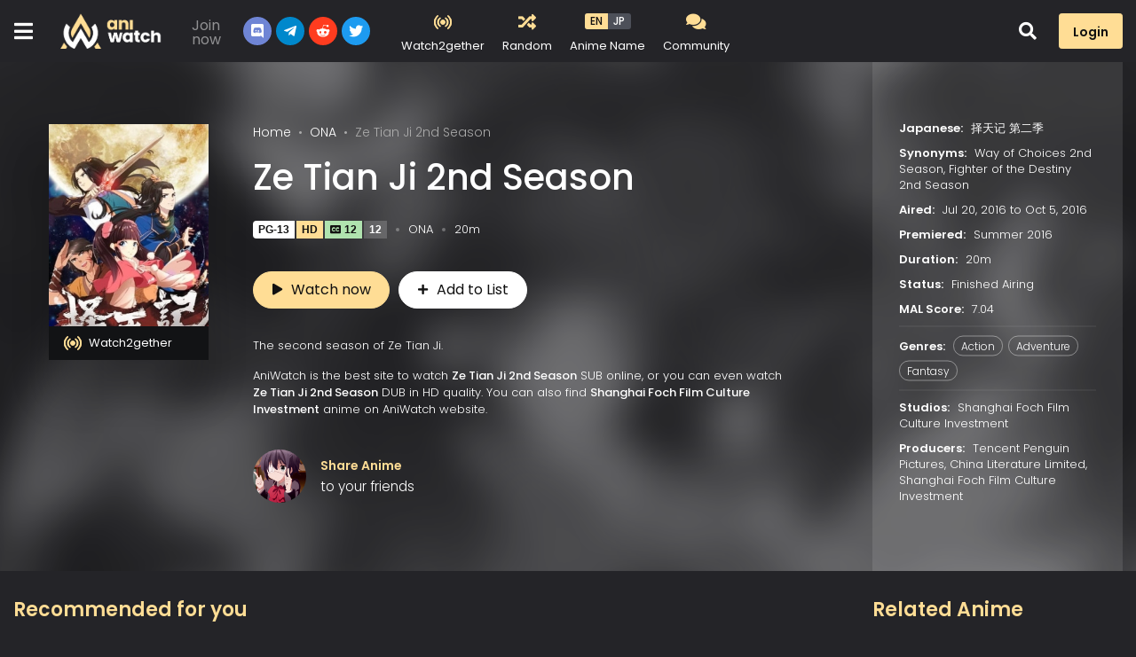

--- FILE ---
content_type: text/html; charset=utf-8
request_url: https://aniwatchtv.to/ze-tian-ji-2nd-season-3471
body_size: 25318
content:
<!DOCTYPE html>
<html lang="en">
<head>
    <title>Watch Ze Tian Ji 2nd Season ONA episodes English Sub/Dub online Free on Aniwatch.to</title>
<meta http-equiv="Content-Type" content="text/html; charset=UTF-8"/>
<meta name="robots" content="index,follow"/>
<meta http-equiv="content-language" content="en"/>
<meta name="description" content="Watch and Download Ze Tian Ji 2nd Season ONA episodes English Sub/Dub Online Free on Aniwatch.to"/>
<meta name="keywords" content="Ze Tian Ji 2nd Season ONA episodes, Ze Tian Ji 2nd Season ONA free, watch Ze Tian Ji 2nd Season ONA, download Ze Tian Ji 2nd Season ONA, latest Ze Tian Ji 2nd Season ONA"/>
<meta property="og:type" content="website"/>
<meta property="og:url" content="https://aniwatchtv.to/ze-tian-ji-2nd-season-3471"/>
<meta property="og:title" content="Watch Ze Tian Ji 2nd Season ONA episodes English Sub/Dub online Free on Aniwatch.to"/>
<meta property="og:image" content="https://aniwatchtv.to/images/capture.png"/>
<meta property="og:image:width" content="650">
<meta property="og:image:height" content="350">
<meta property="og:description" content="Watch and Download Ze Tian Ji 2nd Season ONA episodes English Sub/Dub Online Free on Aniwatch.to"/>
<meta name="viewport" content="width=device-width, initial-scale=1, minimum-scale=1, maximum-scale=1"/>
<meta name="apple-mobile-web-app-status-bar" content="#202125">
<meta name="theme-color" content="#202125">
<link rel="shortcut icon" href="/images/favicon.png?v=0.1" type="image/x-icon"/>
<link rel="apple-touch-icon" sizes="180x180" href="/apple-touch-icon.png?v=0.1">
<link rel="icon" type="image/png" sizes="32x32" href="/favicon-32x32.png">
<link rel="icon" type="image/png" sizes="16x16" href="/favicon-16x16.png">
<link rel="mask-icon" href="/safari-pinned-tab.svg?v=0.1" color="#5bbad5">
<meta name="msapplication-TileColor" content="#da532c">
<link rel="icon" sizes="192x192" href="/images/android-chrome-192x192.png">
<link rel="icon" sizes="512x512" href="/images/android-chrome-512x512.png">
<link rel="manifest" href="/manifest.json?v=0.3">
<!-- Google tag (gtag.js) -->

    <script async src="https://www.googletagmanager.com/gtag/js?id=G-TDZ1PKD2GH"></script>
    <script>
        window.dataLayer = window.dataLayer || [];
        function gtag(){dataLayer.push(arguments);}
        gtag('js', new Date());

        gtag('config', 'G-TDZ1PKD2GH');
    </script>


    <script type="application/ld+json">
        {
            "@context": "https://schema.org",
            "@type": "WebSite",
            "url": "https://aniwatchtv.to/",
            "potentialAction": {
                "@type": "SearchAction",
                "target": "https://aniwatchtv.to/search?keyword={keyword}",
                "query-input": "required name=keyword"
            }
        }
    </script>


<!--Begin: Stylesheet-->
<link rel="stylesheet" href="https://stackpath.bootstrapcdn.com/bootstrap/4.4.1/css/bootstrap.min.css">
<link rel="stylesheet" href="https://cdn.jsdelivr.net/npm/bootstrap-icons@1.10.3/font/bootstrap-icons.css">
<link rel="stylesheet" href="https://use.fontawesome.com/releases/v5.3.1/css/all.css">
<link rel="stylesheet" href="https://fonts.googleapis.com/icon?family=Material+Icons">
<link rel="stylesheet" href="/css/styles.min.css?v=1.1">
<style>
    .pizza{ margin: 2rem auto; width: 100%; display: flex; flex-direction: column; align-items: center; justify-content: center; gap: 1rem; padding: 1.5rem; border-radius: .6rem; text-align: center; color: #000; font-size: 16px; font-weight: 400; background-color: #8DFFBF; background-image: linear-gradient(20deg, #8DFFBF 0%, #FFF892 100%)}
    .pizza a{ color: #000; font-weight: 500;text-shadow: 0 1px 0 #fff;}
    .pizza a:hover{ text-shadow: 0 1px 3px #fff;}
    .pizza-x{ max-width: 800px; width: calc(100% - 32px); min-height: 90px;}
    .pizza-y{ max-width: 400px; min-height: 300px;}
    .pizza .in-text{ font-size: 1.5em; font-weight: 600;}
    .pizza .in-contact{ font-size: 1em;}
    @media screen and (max-width: 479px){
        .pizza{ font-size: 13px; gap: .6rem}
        .pizza-y{ min-height: 200px;}
    }
</style>
<!--End: Stylesheet-->
    <!--    <script src="https://video-serve.com/vidjs?tid=959171"></script>-->
</head>
<body>
<div id="sidebar_menu_bg"></div>
<div id="sidebar_menu">
    <button class="btn btn-radius btn-sm btn-secondary toggle-sidebar"><i class="fas fa-angle-left mr-2"></i>Close menu</button>
    <div class="sb-setting">
        <div class="header-setting">
            <div class="hs-toggles">
                <a href="/watch2gether" class="hst-item" data-toggle="tooltip" title="Watch with friends">
                    <div class="hst-icon"><i class="zicon zicon-20 zicon-live"></i></div>
                    <div class="name"><span>Watch2gether</span></div>
                </a>
                <a href="/random" class="hst-item" data-toggle="tooltip" data-original-title="Watch random anime">
                    <div class="hst-icon"><i class="fas fa-random"></i></div>
                    <div class="name"><span>Random</span></div>
                </a>
                <div class="hst-item mr-0" data-toggle="tooltip" title="Select language of anime name to display.">
                    <div class="select-anime-name toggle-lang"><span class="en">EN</span><span class="jp">JP</span></div>
                    <div class="name"><span>Anime Name</span></div>
                </div>
                <div class="clearfix"></div>
            </div>
        </div>
    </div>
    <div class="sb-donate">
        <div class="hr-community"><a class="btn btn-sm" href="/community/board" title="AniWatch Connect"><i class="fas fa-comments mr-2"></i>Community</a></div>
    </div>
    <ul class="nav sidebar_menu-list">
        <li class="nav-item active"><a class="nav-link" href="/home" title="Home">Home</a></li>
        <li class="nav-item"><a class="nav-link" href="/subbed-anime" title="Subbed Anime">Subbed Anime</a></li>
        <li class="nav-item"><a class="nav-link" href="/dubbed-anime" title="Dubbed Anime">Dubbed Anime</a></li>
        <li class="nav-item"><a class="nav-link" href="/most-popular" title="Most Popular">Most Popular</a></li>
        <li class="nav-item"><a class="nav-link" href="/movie" title="Movies">Movies</a></li>
        <li class="nav-item"><a class="nav-link" href="/tv" title="TV Series">TV Series</a></li>
        <li class="nav-item"><a class="nav-link" href="/ova" title="OVAs">OVAs</a></li>
        <li class="nav-item"><a class="nav-link" href="/ona" title="ONAs">ONAs</a></li>
        <li class="nav-item"><a class="nav-link" href="/special" title="Specials">Specials</a></li>
        <li class="nav-item"><a class="nav-link" href="/events" title="Events">Events</a></li>
        <li class="nav-item"><a class="nav-link" href="/app-download" title="Events">Aniwatch App</a></li>
        <li class="nav-item"><div class="nav-link" title="Genre"><strong>Genre</strong></div>
            <div class="sidebar_menu-sub show" id="sidebar_subs_genre">
                <ul class="nav color-list sub-menu">
                    
                        <li class="nav-item"><a class="nav-link" href="/genre/action">Action</a></li>
                    
                        <li class="nav-item"><a class="nav-link" href="/genre/adventure">Adventure</a></li>
                    
                        <li class="nav-item"><a class="nav-link" href="/genre/cars">Cars</a></li>
                    
                        <li class="nav-item"><a class="nav-link" href="/genre/comedy">Comedy</a></li>
                    
                        <li class="nav-item"><a class="nav-link" href="/genre/dementia">Dementia</a></li>
                    
                        <li class="nav-item"><a class="nav-link" href="/genre/demons">Demons</a></li>
                    
                        <li class="nav-item"><a class="nav-link" href="/genre/drama">Drama</a></li>
                    
                        <li class="nav-item"><a class="nav-link" href="/genre/ecchi">Ecchi</a></li>
                    
                        <li class="nav-item"><a class="nav-link" href="/genre/fantasy">Fantasy</a></li>
                    
                        <li class="nav-item"><a class="nav-link" href="/genre/game">Game</a></li>
                    
                        <li class="nav-item"><a class="nav-link" href="/genre/harem">Harem</a></li>
                    
                        <li class="nav-item"><a class="nav-link" href="/genre/historical">Historical</a></li>
                    
                        <li class="nav-item"><a class="nav-link" href="/genre/horror">Horror</a></li>
                    
                        <li class="nav-item"><a class="nav-link" href="/genre/isekai">Isekai</a></li>
                    
                        <li class="nav-item"><a class="nav-link" href="/genre/josei">Josei</a></li>
                    
                        <li class="nav-item"><a class="nav-link" href="/genre/kids">Kids</a></li>
                    
                        <li class="nav-item"><a class="nav-link" href="/genre/magic">Magic</a></li>
                    
                        <li class="nav-item"><a class="nav-link" href="/genre/marial-arts">Martial Arts</a></li>
                    
                        <li class="nav-item"><a class="nav-link" href="/genre/mecha">Mecha</a></li>
                    
                        <li class="nav-item"><a class="nav-link" href="/genre/military">Military</a></li>
                    
                        <li class="nav-item"><a class="nav-link" href="/genre/music">Music</a></li>
                    
                        <li class="nav-item"><a class="nav-link" href="/genre/mystery">Mystery</a></li>
                    
                        <li class="nav-item"><a class="nav-link" href="/genre/parody">Parody</a></li>
                    
                        <li class="nav-item"><a class="nav-link" href="/genre/police">Police</a></li>
                    
                        <li class="nav-item"><a class="nav-link" href="/genre/psychological">Psychological</a></li>
                    
                        <li class="nav-item"><a class="nav-link" href="/genre/romance">Romance</a></li>
                    
                        <li class="nav-item"><a class="nav-link" href="/genre/samurai">Samurai</a></li>
                    
                        <li class="nav-item"><a class="nav-link" href="/genre/school">School</a></li>
                    
                        <li class="nav-item"><a class="nav-link" href="/genre/sci-fi">Sci-Fi</a></li>
                    
                        <li class="nav-item"><a class="nav-link" href="/genre/seinen">Seinen</a></li>
                    
                        <li class="nav-item"><a class="nav-link" href="/genre/shoujo">Shoujo</a></li>
                    
                        <li class="nav-item"><a class="nav-link" href="/genre/shoujo-ai">Shoujo Ai</a></li>
                    
                        <li class="nav-item"><a class="nav-link" href="/genre/shounen">Shounen</a></li>
                    
                        <li class="nav-item"><a class="nav-link" href="/genre/shounen-ai">Shounen Ai</a></li>
                    
                        <li class="nav-item"><a class="nav-link" href="/genre/slice-of-life">Slice of Life</a></li>
                    
                        <li class="nav-item"><a class="nav-link" href="/genre/space">Space</a></li>
                    
                        <li class="nav-item"><a class="nav-link" href="/genre/sports">Sports</a></li>
                    
                        <li class="nav-item"><a class="nav-link" href="/genre/super-power">Super Power</a></li>
                    
                        <li class="nav-item"><a class="nav-link" href="/genre/supernatural">Supernatural</a></li>
                    
                        <li class="nav-item"><a class="nav-link" href="/genre/thriller">Thriller</a></li>
                    
                        <li class="nav-item"><a class="nav-link" href="/genre/vampire">Vampire</a></li>
                    
                    <li class="nav-item nav-more">
                        <a class="nav-link"><i class="fas fa-plus mr-2"></i>More</a>
                    </li>
                </ul>
                <div class="clearfix"></div>
            </div>
        </li>
    </ul>
    <div class="clearfix"></div>
</div>
<div id="wrapper" data-id="3471" data-page="detail">
    <div id="header" class="">
    <div class="container">
        <div id="mobile_menu"><i class="fa fa-bars"></i></div>
        <a href="/" id="logo">
            <img src="/images/logo.png" alt="AniWatch">
            <div class="clearfix"></div>
        </a>
        <div id="search">
            <div class="search-content">
                <form action="/search" autocomplete="off">
                    <a href="/filter" class="filter-icon">Filter</a>
                    <input type="text" class="form-control search-input" name="keyword" placeholder="Search anime..." required>
                    <button type="submit" class="search-icon"><i class="fas fa-search"></i></button>
                </form>
                <div class="nav search-result-pop" id="search-suggest" style="display: none;">
                    <div class="loading-relative" id="search-loading" style="display: none;">
                        <div class="loading">
                            <div class="span1"></div>
                            <div class="span2"></div>
                            <div class="span3"></div>
                        </div>
                    </div>
                    <div class="result" style="display:none;"></div>
                </div>
            </div>
        </div>
        <div class="header-group">
            <div class="anw-group">
                <div class="zrg-title"><span class="top">Join now</span><span class="bottom">AniWatch Group</span></div>
                <div class="zrg-list">
                    <div class="item"><a href="#" target="_blank" class="zr-social-button dc-btn"><i class="fab fa-discord"></i></a>
                    </div>
                    <div class="item"><a href="#" target="_blank" class="zr-social-button tl-btn"><i class="fab fa-telegram-plane"></i></a>
                    </div>
                    <div class="item"><a href="https://www.reddit.com/r/AniWatchZone/" target="_blank" class="zr-social-button rd-btn"><i class="fab fa-reddit-alien"></i></a></div>
                    <div class="item"><a href="https://twitter.com/AniwatchTV" target="_blank" class="zr-social-button tw-btn"><i class="fab fa-twitter"></i></a></div>
                </div>
                <div class="clearfix"></div>
            </div>
        </div>
        <div class="header-setting">
            <div class="hs-toggles">
                <a href="/watch2gether" class="hst-item" data-toggle="tooltip" title="Watch with friends">
                    <div class="hst-icon"><i class="zicon zicon-20 zicon-live"></i></div>
                    <div class="name"><span>Watch2gether</span></div>
                </a>
                <a href="/random" class="hst-item" data-toggle="tooltip" data-original-title="Watch random anime">
                    <div class="hst-icon"><i class="fas fa-random"></i></div>
                    <div class="name"><span>Random</span></div>
                </a>
                <div class="hst-item" data-toggle="tooltip" title="Select language of anime name to display.">
                    <div class="select-anime-name toggle-lang"><span class="en">EN</span><span class="jp">JP</span></div>
                    <div class="name"><span>Anime Name</span></div>
                </div>
                <a href="/community/board" class="hst-item" data-toggle="tooltip" title="AniWatch Connect">
                    <div class="hst-icon"><i class="fas fa-comments"></i></div>
                    <div class="name"><span>Community</span></div>
                </a>
                <div class="clearfix"></div>
            </div>
        </div>
        
            <div id="pick_menu">
                <div class="pick_menu-ul">
                    <ul class="ulclear">
                        <li class="pmu-item pmu-item-home">
                            <a class="pmu-item-icon" href="/home" title="Home">
                                <img src="/images/pick-home.svg" data-toggle="tooltip" data-placement="right"
                                     title="Home">
                            </a>
                        </li>
                        <li class="pmu-item pmu-item-movies">
                            <a class="pmu-item-icon" href="/movie" title="Movies">
                                <img src="/images/pick-movies.svg" data-toggle="tooltip" data-placement="right"
                                     title="Movies">
                            </a>
                        </li>
                        <li class="pmu-item pmu-item-show">
                            <a class="pmu-item-icon" href="/tv" title="TV Series">
                                <img src="/images/pick-show.svg" data-toggle="tooltip" data-placement="right"
                                     title="TV Series">
                            </a>
                        </li>
                        <li class="pmu-item pmu-item-popular">
                            <a class="pmu-item-icon" href="/most-popular" title="Most Popular">
                                <img src="/images/pick-popular.svg" data-toggle="tooltip" data-placement="right"
                                     title="Most Popular">
                            </a>
                        </li>
                    </ul>
                </div>
            </div>
        
        <div id="header_right"></div>
        <div id="mobile_search"><i class="fa fa-search"></i></div>
        <div class="clearfix"></div>
    </div>
</div>
<div class="clearfix"></div>
    <!--Begin: Main-->
    <div id="main-wrapper" class="layout-page layout-page-detail">
        <!-- Detail -->
        <div id="ani_detail">
            <div class="ani_detail-stage">
                <div class="container">
                    <div class="anis-cover-wrap">
                        <div class="anis-cover"
                             style="background-image: url(https://cdn.noitatnemucod.net/thumbnail/300x400/100/4e3e2e27e4cf2c933173656e2486ae68.jpg)"></div>
                    </div>
                    <div class="anis-content">
                        <div class="anisc-poster">
                            <div class="film-poster">
                                
                                <img src="https://cdn.noitatnemucod.net/thumbnail/300x400/100/4e3e2e27e4cf2c933173656e2486ae68.jpg" class="film-poster-img">
                                
                                    <div class="block-live">
                                        <a href="/watch2gether/create/3471" class="btn btn-watch2gether"><i
                                                    class="zicon zicon-20 zicon-live mr-2"></i>Watch2gether</a>
                                    </div>
                                
                            </div>
                        </div>
                        <div class="anisc-detail">
                            <div class="prebreadcrumb">
                                <nav aria-label="breadcrumb">
                                    <ol class="breadcrumb">
                                        <li class="breadcrumb-item"><a href="/home">Home</a></li>
                                        <li class="breadcrumb-item"><a
                                                    href="/ona">ONA</a>
                                        </li>
                                        <li class="breadcrumb-item dynamic-name active"
                                            data-jname="Ze Tian Ji 2nd Season">Ze Tian Ji 2nd Season</li>
                                    </ol>
                                </nav>
                            </div>
                            <h2 class="film-name dynamic-name"
                                data-jname="Ze Tian Ji 2nd Season">Ze Tian Ji 2nd Season</h2>
                            <div id="mal-sync"></div>
                            <div class="film-stats">
                                <div class="tick">
    
    <div class="tick-item tick-pg">PG-13</div>


    <div class="tick-item tick-quality">HD</div>


    <div class="tick-item tick-sub"><i
                class="fas fa-closed-captioning mr-1"></i>12</div>



    <div class="tick-item tick-eps">12</div>

    <span class="dot"></span>
    <span class="item">ONA</span>
    <span class="dot"></span>
    <span class="item">20m</span>
    <div class="clearfix"></div>
</div>
                            </div>

                            <div class="film-buttons">
                                
                                    <a href="/watch/ze-tian-ji-2nd-season-3471"
                                       class="btn btn-radius btn-primary btn-play"><i
                                                class="fas fa-play mr-2"></i>Watch now</a>
                                
                                <div class="dr-fav" id="watch-list-content"></div>
                            </div>
                            <div class="film-description m-hide">
                                <div class="text">
                                    The second season of Ze Tian Ji.
                                </div>
                            </div>
                            <div class="film-text m-hide">
                                AniWatch is the best site to watch <strong>Ze Tian Ji 2nd Season</strong> SUB
                                online, or
                                you can even watch <strong>Ze Tian Ji 2nd Season</strong> DUB in HD quality.
                                
                                    You can also find
                                    
                                        <a class="name"
                                           href="/producer/shanghai-foch-film-culture-investment"><strong>Shanghai Foch Film Culture Investment</strong></a>
                                    
                                    anime on AniWatch website.
                                
                            </div>
                            <div class="share-buttons share-buttons-min mt-3">
                                <div class="share-buttons-block" style="padding-bottom: 0 !important;">
                                    <div class="share-icon"></div>
                                    <div class="sbb-title mr-3">
                                        <span>Share Anime</span>
                                        <p class="mb-0">to your friends</p>
                                    </div>
                                    <div class="sharethis-inline-share-buttons"></div>
                                    <div class="clearfix"></div>
                                </div>
                            </div>
                        </div>
                        <div class="anisc-info-wrap">
                            <div class="anisc-info">
                                <div class="item item-title w-hide">
                                    <span class="item-head">Overview:</span>
                                    <div class="text">
                                        The second season of Ze Tian Ji.
                                    </div>
                                </div>
                                <div class="item item-title">
                                    <span class="item-head">Japanese:</span>
                                    <span class="name">择天记 第二季</span>
                                </div>
                                
                                    <div class="item item-title">
                                        <span class="item-head">Synonyms:</span>
                                        <span class="name">Way of Choices 2nd Season, Fighter of the Destiny 2nd Season</span>
                                    </div>
                                
                                <div class="item item-title">
                                    <span class="item-head">Aired:</span>
                                    <span class="name">Jul 20, 2016 to Oct 5, 2016</span>
                                </div>
                                <div class="item item-title">
                                    <span class="item-head">Premiered:</span>
                                    <span class="name">Summer 2016</span>
                                </div>
                                <div class="item item-title">
                                    <span class="item-head">Duration:</span>
                                    <span class="name">20m</span>
                                </div>
                                <div class="item item-title">
                                    <span class="item-head">Status:</span>
                                    <span class="name">Finished Airing</span>
                                </div>
                                <div class="item item-title">
                                    <span class="item-head">MAL Score:</span>
                                    <span class="name">7.04</span>
                                </div>
                                
                                    <div class="item item-list">
                                        <span class="item-head">Genres:</span>
                                        
                                            <a href="/genre/action"
                                               title="Action">Action</a>
                                        
                                            <a href="/genre/adventure"
                                               title="Adventure">Adventure</a>
                                        
                                            <a href="/genre/fantasy"
                                               title="Fantasy">Fantasy</a>
                                        
                                    </div>
                                
                                
                                    <div class="item item-title">
                                        <span class="item-head">Studios:</span>
                                        
                                            <a class="name"
                                               href="/producer/shanghai-foch-film-culture-investment">Shanghai Foch Film Culture Investment</a>
                                        
                                    </div>
                                
                                
                                    <div class="item item-title">
                                        <span class="item-head">Producers:</span>
                                        
                                            <a class="name"
                                               href="/producer/tencent-penguin-pictures">Tencent Penguin Pictures</a>,
                                        
                                            <a class="name"
                                               href="/producer/china-literature-limited">China Literature Limited</a>,
                                        
                                            <a class="name"
                                               href="/producer/shanghai-foch-film-culture-investment">Shanghai Foch Film Culture Investment</a>
                                        
                                    </div>
                                
                                <div class="film-text w-hide">
                                    AniWatch is the best site to watch <strong>Ze Tian Ji 2nd Season</strong> SUB
                                    online, or you can even watch <strong>Ze Tian Ji 2nd Season</strong> DUB in HD
                                    quality.
                                    
                                        You can also find
                                        
                                            <a class="name"
                                               href="/producer/shanghai-foch-film-culture-investment"><strong>Shanghai Foch Film Culture Investment</strong></a>
                                        
                                        anime on AniWatch website.
                                    
                                </div>
                            </div>
                            <div class="clearfix"></div>
                        </div>
                        <div class="clearfix"></div>
                    </div>
                </div>
            </div>
        </div>
<!--        <div style="margin-top: 15px; margin-bottom: 15px;">-->
<!--            <div id="bg-ssp-10410">-->
<!--                <script data-cfasync="false">-->
<!--                  var bg_id_10410 = document.getElementById('bg-ssp-10410');-->
<!--                  bg_id_10410.id = 'bg-ssp-10410-' + Math.floor(Math.random() * Date.now());-->
<!--                  window.pubbidgeartag = window.pubbidgeartag || [];-->
<!--                  window.pubbidgeartag.push({zoneid: 10410, id: bg_id_10410.id, wu: window.location.href})-->
<!--                </script>-->
<!--            </div>-->
<!--        </div>-->
        <div class="container">
            <div id="main-content">
                
                
                
                <section class="block_area block_area_category">
                    <div class="block_area-header">
                        <div class="float-left bah-heading mr-4">
                            <h2 class="cat-heading">Recommended for you</h2>
                        </div>
                        <div class="clearfix"></div>
                    </div>
                    <div class="tab-content">
                        <div class="block_area-content block_area-list film_list film_list-grid film_list-wfeature">
                            <div class="film_list-wrap">
                                
<div class="flw-item">
    
    <div class="film-poster">
        
        
            <div class="tick ltr">
                


    <div class="tick-item tick-sub"><i
                class="fas fa-closed-captioning mr-1"></i>1</div>



            </div>
        
        <img data-src="https://cdn.noitatnemucod.net/thumbnail/300x400/100/2869de26fa0941dd976acbdcd4482f91.jpg" class="film-poster-img lazyload"
             alt="Hi no Tori 2772: Ai no CosmoZone">
        <a href="/hi-no-tori-2772-ai-no-cosmozone-5184" class="film-poster-ahref item-qtip" title="Hi no Tori 2772: Ai no CosmoZone" data-id="5184"><i
                    class="fas fa-play"></i></a>
    </div>
    <div class="film-detail">
        <h3 class="film-name"><a href="/hi-no-tori-2772-ai-no-cosmozone-5184" title="Hi no Tori 2772: Ai no CosmoZone" class="dynamic-name"
                                 data-jname="Hi no Tori 2772: Ai no CosmoZone">Hi no Tori 2772: Ai no CosmoZone</a></h3>
        <div class="fd-infor">
            
                <span class="fdi-item">Movie</span>
                <span class="dot"></span>
                <span class="fdi-item fdi-duration">121m</span>
            
        </div>
    </div>
    <div class="clearfix"></div>
</div>

<div class="flw-item">
    
    <div class="film-poster">
        
        
            <div class="tick ltr">
                


    <div class="tick-item tick-sub"><i
                class="fas fa-closed-captioning mr-1"></i>10</div>



    <div class="tick-item tick-eps">10</div>

            </div>
        
        <img data-src="https://cdn.noitatnemucod.net/thumbnail/300x400/100/b3a3e4f911b1c5b974efaa6b120c991d.jpg" class="film-poster-img lazyload"
             alt="Ling Yu">
        <a href="/ling-yu-5192" class="film-poster-ahref item-qtip" title="Ling Yu" data-id="5192"><i
                    class="fas fa-play"></i></a>
    </div>
    <div class="film-detail">
        <h3 class="film-name"><a href="/ling-yu-5192" title="Ling Yu" class="dynamic-name"
                                 data-jname="Ling Yu">Ling Yu</a></h3>
        <div class="fd-infor">
            
                <span class="fdi-item">ONA</span>
                <span class="dot"></span>
                <span class="fdi-item fdi-duration">12m</span>
            
        </div>
    </div>
    <div class="clearfix"></div>
</div>

<div class="flw-item">
    
    <div class="film-poster">
        
        
            <div class="tick ltr">
                


    <div class="tick-item tick-sub"><i
                class="fas fa-closed-captioning mr-1"></i>1</div>



            </div>
        
        <img data-src="https://cdn.noitatnemucod.net/thumbnail/300x400/100/67e025e41c1560a58be57d9298d9c0bb.jpg" class="film-poster-img lazyload"
             alt="Lupin III: Green vs. Red">
        <a href="/lupin-iii-green-vs-red-5193" class="film-poster-ahref item-qtip" title="Lupin III: Green vs. Red" data-id="5193"><i
                    class="fas fa-play"></i></a>
    </div>
    <div class="film-detail">
        <h3 class="film-name"><a href="/lupin-iii-green-vs-red-5193" title="Lupin III: Green vs. Red" class="dynamic-name"
                                 data-jname="Lupin III: Green vs. Red">Lupin III: Green vs. Red</a></h3>
        <div class="fd-infor">
            
                <span class="fdi-item">OVA</span>
                <span class="dot"></span>
                <span class="fdi-item fdi-duration">79m</span>
            
        </div>
    </div>
    <div class="clearfix"></div>
</div>

<div class="flw-item">
    
    <div class="film-poster">
        
        
            <div class="tick ltr">
                


    <div class="tick-item tick-sub"><i
                class="fas fa-closed-captioning mr-1"></i>1</div>


    <div class="tick-item tick-dub"><i
                class="fas fa-microphone mr-1"></i>1</div>


            </div>
        
        <img data-src="https://cdn.noitatnemucod.net/thumbnail/300x400/100/ecb2fa76829e9b9c644df52eda9ae111.jpg" class="film-poster-img lazyload"
             alt="Appleseed">
        <a href="/appleseed-5200" class="film-poster-ahref item-qtip" title="Appleseed" data-id="5200"><i
                    class="fas fa-play"></i></a>
    </div>
    <div class="film-detail">
        <h3 class="film-name"><a href="/appleseed-5200" title="Appleseed" class="dynamic-name"
                                 data-jname="Appleseed">Appleseed</a></h3>
        <div class="fd-infor">
            
                <span class="fdi-item">OVA</span>
                <span class="dot"></span>
                <span class="fdi-item fdi-duration">66m</span>
            
        </div>
    </div>
    <div class="clearfix"></div>
</div>

<div class="flw-item">
    
    <div class="film-poster">
        
        
            <div class="tick ltr">
                


    <div class="tick-item tick-sub"><i
                class="fas fa-closed-captioning mr-1"></i>52</div>



    <div class="tick-item tick-eps">52</div>

            </div>
        
        <img data-src="https://cdn.noitatnemucod.net/thumbnail/300x400/100/71eaffa442f5805343a9b1e2fc240000.jpg" class="film-poster-img lazyload"
             alt="Cardfight!! Vanguard G NEXT">
        <a href="/cardfight-vanguard-g-next-5204" class="film-poster-ahref item-qtip" title="Cardfight!! Vanguard G NEXT" data-id="5204"><i
                    class="fas fa-play"></i></a>
    </div>
    <div class="film-detail">
        <h3 class="film-name"><a href="/cardfight-vanguard-g-next-5204" title="Cardfight!! Vanguard G NEXT" class="dynamic-name"
                                 data-jname="Cardfight!! Vanguard G: Next">Cardfight!! Vanguard G NEXT</a></h3>
        <div class="fd-infor">
            
                <span class="fdi-item">TV</span>
                <span class="dot"></span>
                <span class="fdi-item fdi-duration">24m</span>
            
        </div>
    </div>
    <div class="clearfix"></div>
</div>

<div class="flw-item">
    
    <div class="film-poster">
        
            <div class="tick tick-rate">18+</div>
        
        
            <div class="tick ltr">
                


    <div class="tick-item tick-sub"><i
                class="fas fa-closed-captioning mr-1"></i>6</div>


    <div class="tick-item tick-dub"><i
                class="fas fa-microphone mr-1"></i>6</div>


    <div class="tick-item tick-eps">6</div>

            </div>
        
        <img data-src="https://cdn.noitatnemucod.net/thumbnail/300x400/100/6d0eb5c59cdb389a20cdc659a91eb8bf.jpg" class="film-poster-img lazyload"
             alt="Freezing Specials">
        <a href="/freezing-specials-5214" class="film-poster-ahref item-qtip" title="Freezing Specials" data-id="5214"><i
                    class="fas fa-play"></i></a>
    </div>
    <div class="film-detail">
        <h3 class="film-name"><a href="/freezing-specials-5214" title="Freezing Specials" class="dynamic-name"
                                 data-jname="Freezing Specials">Freezing Specials</a></h3>
        <div class="fd-infor">
            
                <span class="fdi-item">Special</span>
                <span class="dot"></span>
                <span class="fdi-item fdi-duration">3m</span>
            
        </div>
    </div>
    <div class="clearfix"></div>
</div>

<div class="flw-item">
    
    <div class="film-poster">
        
            <div class="tick tick-rate">18+</div>
        
        
            <div class="tick ltr">
                


    <div class="tick-item tick-sub"><i
                class="fas fa-closed-captioning mr-1"></i>25</div>



    <div class="tick-item tick-eps">25</div>

            </div>
        
        <img data-src="https://cdn.noitatnemucod.net/thumbnail/300x400/100/29e0978ee23c6f218ad7134d7d7e31d0.jpg" class="film-poster-img lazyload"
             alt="Fighting Beauty Wulong">
        <a href="/fighting-beauty-wulong-5220" class="film-poster-ahref item-qtip" title="Fighting Beauty Wulong" data-id="5220"><i
                    class="fas fa-play"></i></a>
    </div>
    <div class="film-detail">
        <h3 class="film-name"><a href="/fighting-beauty-wulong-5220" title="Fighting Beauty Wulong" class="dynamic-name"
                                 data-jname="Kakutou Bijin Wulong">Fighting Beauty Wulong</a></h3>
        <div class="fd-infor">
            
                <span class="fdi-item">TV</span>
                <span class="dot"></span>
                <span class="fdi-item fdi-duration">25m</span>
            
        </div>
    </div>
    <div class="clearfix"></div>
</div>

<div class="flw-item">
    
    <div class="film-poster">
        
        
            <div class="tick ltr">
                


    <div class="tick-item tick-sub"><i
                class="fas fa-closed-captioning mr-1"></i>50</div>



    <div class="tick-item tick-eps">50</div>

            </div>
        
        <img data-src="https://cdn.noitatnemucod.net/thumbnail/300x400/100/f702ca94a2eff5792c39e30c6c9aeac1.jpg" class="film-poster-img lazyload"
             alt="Future Police Urashiman">
        <a href="/future-police-urashiman-5227" class="film-poster-ahref item-qtip" title="Future Police Urashiman" data-id="5227"><i
                    class="fas fa-play"></i></a>
    </div>
    <div class="film-detail">
        <h3 class="film-name"><a href="/future-police-urashiman-5227" title="Future Police Urashiman" class="dynamic-name"
                                 data-jname="Mirai Keisatsu Urashiman">Future Police Urashiman</a></h3>
        <div class="fd-infor">
            
                <span class="fdi-item">TV</span>
                <span class="dot"></span>
                <span class="fdi-item fdi-duration">23m</span>
            
        </div>
    </div>
    <div class="clearfix"></div>
</div>

<div class="flw-item">
    
    <div class="film-poster">
        
            <div class="tick tick-rate">18+</div>
        
        
            <div class="tick ltr">
                


    <div class="tick-item tick-sub"><i
                class="fas fa-closed-captioning mr-1"></i>12</div>


    <div class="tick-item tick-dub"><i
                class="fas fa-microphone mr-1"></i>12</div>


    <div class="tick-item tick-eps">12</div>

            </div>
        
        <img data-src="https://cdn.noitatnemucod.net/thumbnail/300x400/100/ce3783fbc0521bb3c77d35ce8890fe1a.jpg" class="film-poster-img lazyload"
             alt="Cagaster of an Insect Cage">
        <a href="/cagaster-of-an-insect-cage-5229" class="film-poster-ahref item-qtip" title="Cagaster of an Insect Cage" data-id="5229"><i
                    class="fas fa-play"></i></a>
    </div>
    <div class="film-detail">
        <h3 class="film-name"><a href="/cagaster-of-an-insect-cage-5229" title="Cagaster of an Insect Cage" class="dynamic-name"
                                 data-jname="Mushikago no Cagaster">Cagaster of an Insect Cage</a></h3>
        <div class="fd-infor">
            
                <span class="fdi-item">ONA</span>
                <span class="dot"></span>
                <span class="fdi-item fdi-duration">28m</span>
            
        </div>
    </div>
    <div class="clearfix"></div>
</div>

<div class="flw-item">
    
    <div class="film-poster">
        
        
            <div class="tick ltr">
                


    <div class="tick-item tick-sub"><i
                class="fas fa-closed-captioning mr-1"></i>12</div>



    <div class="tick-item tick-eps">12</div>

            </div>
        
        <img data-src="https://cdn.noitatnemucod.net/thumbnail/300x400/100/44b68ddaf2ef48d367249cfaaf0a233e.jpg" class="film-poster-img lazyload"
             alt="Astarotte&#39;s Toy">
        <a href="/astarottes-toy-5201" class="film-poster-ahref item-qtip" title="Astarotte&#39;s Toy" data-id="5201"><i
                    class="fas fa-play"></i></a>
    </div>
    <div class="film-detail">
        <h3 class="film-name"><a href="/astarottes-toy-5201" title="Astarotte&#39;s Toy" class="dynamic-name"
                                 data-jname="Astarotte no Omocha!">Astarotte&#39;s Toy</a></h3>
        <div class="fd-infor">
            
                <span class="fdi-item">TV</span>
                <span class="dot"></span>
                <span class="fdi-item fdi-duration">23m</span>
            
        </div>
    </div>
    <div class="clearfix"></div>
</div>

<div class="flw-item">
    
    <div class="film-poster">
        
        
            <div class="tick ltr">
                


    <div class="tick-item tick-sub"><i
                class="fas fa-closed-captioning mr-1"></i>1</div>


    <div class="tick-item tick-dub"><i
                class="fas fa-microphone mr-1"></i>1</div>


            </div>
        
        <img data-src="https://cdn.noitatnemucod.net/thumbnail/300x400/100/4a9b63e3a77b29647276ec00945ed8a8.jpg" class="film-poster-img lazyload"
             alt="Dragon Ball Z: Lord Slug">
        <a href="/dragon-ball-z-lord-slug-5209" class="film-poster-ahref item-qtip" title="Dragon Ball Z: Lord Slug" data-id="5209"><i
                    class="fas fa-play"></i></a>
    </div>
    <div class="film-detail">
        <h3 class="film-name"><a href="/dragon-ball-z-lord-slug-5209" title="Dragon Ball Z: Lord Slug" class="dynamic-name"
                                 data-jname="Dragon Ball Z Movie 04: Super Saiyajin da Son Gokuu">Dragon Ball Z: Lord Slug</a></h3>
        <div class="fd-infor">
            
                <span class="fdi-item">Movie</span>
                <span class="dot"></span>
                <span class="fdi-item fdi-duration">51m</span>
            
        </div>
    </div>
    <div class="clearfix"></div>
</div>

<div class="flw-item">
    
    <div class="film-poster">
        
            <div class="tick tick-rate">18+</div>
        
        
            <div class="tick ltr">
                


    <div class="tick-item tick-sub"><i
                class="fas fa-closed-captioning mr-1"></i>2</div>



    <div class="tick-item tick-eps">2</div>

            </div>
        
        <img data-src="https://cdn.noitatnemucod.net/thumbnail/300x400/100/3272b3482600c933fe302576755e9085.jpg" class="film-poster-img lazyload"
             alt="Emblem Take 2">
        <a href="/emblem-take-2-5210" class="film-poster-ahref item-qtip" title="Emblem Take 2" data-id="5210"><i
                    class="fas fa-play"></i></a>
    </div>
    <div class="film-detail">
        <h3 class="film-name"><a href="/emblem-take-2-5210" title="Emblem Take 2" class="dynamic-name"
                                 data-jname="Emblem Take 2">Emblem Take 2</a></h3>
        <div class="fd-infor">
            
                <span class="fdi-item">OVA</span>
                <span class="dot"></span>
                <span class="fdi-item fdi-duration">51m</span>
            
        </div>
    </div>
    <div class="clearfix"></div>
</div>

<div class="flw-item">
    
    <div class="film-poster">
        
        
            <div class="tick ltr">
                


    <div class="tick-item tick-sub"><i
                class="fas fa-closed-captioning mr-1"></i>17</div>



    <div class="tick-item tick-eps">17</div>

            </div>
        
        <img data-src="https://cdn.noitatnemucod.net/thumbnail/300x400/100/9a935f17867d3ab029c9f353f297ce52.jpg" class="film-poster-img lazyload"
             alt="A Record of a Mortal&#39;s Journey to Immortality">
        <a href="/a-record-of-a-mortals-journey-to-immortality-5211" class="film-poster-ahref item-qtip" title="A Record of a Mortal&#39;s Journey to Immortality" data-id="5211"><i
                    class="fas fa-play"></i></a>
    </div>
    <div class="film-detail">
        <h3 class="film-name"><a href="/a-record-of-a-mortals-journey-to-immortality-5211" title="A Record of a Mortal&#39;s Journey to Immortality" class="dynamic-name"
                                 data-jname="Fanren Xiu Xian Chuan Zhi Fanren Feng Qi Tian Nan">A Record of a Mortal&#39;s Journey to Immortality</a></h3>
        <div class="fd-infor">
            
                <span class="fdi-item">ONA</span>
                <span class="dot"></span>
                <span class="fdi-item fdi-duration">18m</span>
            
        </div>
    </div>
    <div class="clearfix"></div>
</div>

<div class="flw-item">
    
    <div class="film-poster">
        
        
            <div class="tick ltr">
                


    <div class="tick-item tick-sub"><i
                class="fas fa-closed-captioning mr-1"></i>3</div>


    <div class="tick-item tick-dub"><i
                class="fas fa-microphone mr-1"></i>3</div>


    <div class="tick-item tick-eps">3</div>

            </div>
        
        <img data-src="https://cdn.noitatnemucod.net/thumbnail/300x400/100/6e2d66b793b72dac44c35f70b0aa0066.jpg" class="film-poster-img lazyload"
             alt="Saber Marionette R">
        <a href="/saber-marionette-r-5235" class="film-poster-ahref item-qtip" title="Saber Marionette R" data-id="5235"><i
                    class="fas fa-play"></i></a>
    </div>
    <div class="film-detail">
        <h3 class="film-name"><a href="/saber-marionette-r-5235" title="Saber Marionette R" class="dynamic-name"
                                 data-jname="Saber Marionette R">Saber Marionette R</a></h3>
        <div class="fd-infor">
            
                <span class="fdi-item">OVA</span>
                <span class="dot"></span>
                <span class="fdi-item fdi-duration">30m</span>
            
        </div>
    </div>
    <div class="clearfix"></div>
</div>

<div class="flw-item">
    
    <div class="film-poster">
        
        
            <div class="tick ltr">
                


    <div class="tick-item tick-sub"><i
                class="fas fa-closed-captioning mr-1"></i>26</div>


    <div class="tick-item tick-dub"><i
                class="fas fa-microphone mr-1"></i>26</div>


    <div class="tick-item tick-eps">26</div>

            </div>
        
        <img data-src="https://cdn.noitatnemucod.net/thumbnail/300x400/100/85f9e53d66180d6300386775aaba6b89.jpg" class="film-poster-img lazyload"
             alt="Star Ocean EX">
        <a href="/star-ocean-ex-5238" class="film-poster-ahref item-qtip" title="Star Ocean EX" data-id="5238"><i
                    class="fas fa-play"></i></a>
    </div>
    <div class="film-detail">
        <h3 class="film-name"><a href="/star-ocean-ex-5238" title="Star Ocean EX" class="dynamic-name"
                                 data-jname="Star Ocean EX">Star Ocean EX</a></h3>
        <div class="fd-infor">
            
                <span class="fdi-item">TV</span>
                <span class="dot"></span>
                <span class="fdi-item fdi-duration">22m</span>
            
        </div>
    </div>
    <div class="clearfix"></div>
</div>

<div class="flw-item">
    
    <div class="film-poster">
        
        
            <div class="tick ltr">
                


    <div class="tick-item tick-sub"><i
                class="fas fa-closed-captioning mr-1"></i>1</div>



            </div>
        
        <img data-src="https://cdn.noitatnemucod.net/thumbnail/300x400/100/d75be4a3ced6a15412395fa9aed3402c.jpg" class="film-poster-img lazyload"
             alt="Be Forever Yamato">
        <a href="/be-forever-yamato-5245" class="film-poster-ahref item-qtip" title="Be Forever Yamato" data-id="5245"><i
                    class="fas fa-play"></i></a>
    </div>
    <div class="film-detail">
        <h3 class="film-name"><a href="/be-forever-yamato-5245" title="Be Forever Yamato" class="dynamic-name"
                                 data-jname="Yamato yo Towa ni">Be Forever Yamato</a></h3>
        <div class="fd-infor">
            
                <span class="fdi-item">Movie</span>
                <span class="dot"></span>
                <span class="fdi-item fdi-duration">148m</span>
            
        </div>
    </div>
    <div class="clearfix"></div>
</div>

<div class="flw-item">
    
    <div class="film-poster">
        
        
            <div class="tick ltr">
                


    <div class="tick-item tick-sub"><i
                class="fas fa-closed-captioning mr-1"></i>6</div>


    <div class="tick-item tick-dub"><i
                class="fas fa-microphone mr-1"></i>6</div>


            </div>
        
        <img data-src="https://cdn.noitatnemucod.net/thumbnail/300x400/100/f349c5c57b1f8232ec782ff2dbb496aa.jpg" class="film-poster-img lazyload"
             alt="FLCL Alternative">
        <a href="/flcl-alternative-5213" class="film-poster-ahref item-qtip" title="FLCL Alternative" data-id="5213"><i
                    class="fas fa-play"></i></a>
    </div>
    <div class="film-detail">
        <h3 class="film-name"><a href="/flcl-alternative-5213" title="FLCL Alternative" class="dynamic-name"
                                 data-jname="FLCL Alternative">FLCL Alternative</a></h3>
        <div class="fd-infor">
            
                <span class="fdi-item">Movie</span>
                <span class="dot"></span>
                <span class="fdi-item fdi-duration">20m</span>
            
        </div>
    </div>
    <div class="clearfix"></div>
</div>

<div class="flw-item">
    
    <div class="film-poster">
        
            <div class="tick tick-rate">18+</div>
        
        
            <div class="tick ltr">
                


    <div class="tick-item tick-sub"><i
                class="fas fa-closed-captioning mr-1"></i>24</div>



    <div class="tick-item tick-eps">24</div>

            </div>
        
        <img data-src="https://cdn.noitatnemucod.net/thumbnail/300x400/100/f4227849e179bf35b16bf82163dfd0ef.jpg" class="film-poster-img lazyload"
             alt="M3: Sono Kuroki Hagane">
        <a href="/m3-sono-kuroki-hagane-5225" class="film-poster-ahref item-qtip" title="M3: Sono Kuroki Hagane" data-id="5225"><i
                    class="fas fa-play"></i></a>
    </div>
    <div class="film-detail">
        <h3 class="film-name"><a href="/m3-sono-kuroki-hagane-5225" title="M3: Sono Kuroki Hagane" class="dynamic-name"
                                 data-jname="M3: Sono Kuroki Hagane">M3: Sono Kuroki Hagane</a></h3>
        <div class="fd-infor">
            
                <span class="fdi-item">TV</span>
                <span class="dot"></span>
                <span class="fdi-item fdi-duration">24m</span>
            
        </div>
    </div>
    <div class="clearfix"></div>
</div>


                            </div>
                            <div class="clearfix"></div>
                        </div>
                    </div>
                </section>
                <div class="clearfix"></div>
            </div>
            <div id="main-sidebar">
                
    <section class="block_area block_area_sidebar block_area-realtime">
        <div class="block_area-header">
            <div class="float-left bah-heading mr-4">
                <h2 class="cat-heading">Related Anime</h2>
            </div>
            <div class="clearfix"></div>
        </div>
        <div class="block_area-content">
            <div class="cbox cbox-list cbox-realtime cbox-collapse">
                <div class="cbox-content">
                    <div class="anif-block-ul">
                        <ul class="ulclear">
                            
<li>
    <div class="film-poster item-qtip" data-id="3950">
        <img data-src="https://cdn.noitatnemucod.net/thumbnail/300x400/100/9a591c840cf706cf933c00f0ab33b63a.jpg" class="film-poster-img lazyload"
             alt="Ze Tian Ji 3rd Season">
    </div>
    <div class="film-detail">
        <h3 class="film-name">
            <a href="/ze-tian-ji-3rd-season-3950" title="Ze Tian Ji 3rd Season" class="dynamic-name" data-jname="Ze Tian Ji 3rd Season">Ze Tian Ji 3rd Season</a>
        </h3>
        <div class="fd-infor mt-2">
            <div class="tick">
                


    <div class="tick-item tick-sub"><i
                class="fas fa-closed-captioning mr-1"></i>12</div>



    <div class="tick-item tick-eps">12</div>

                <div class="dot"></div>
                ONA
            </div>
        </div>
    </div>
    <div class="film-fav wl-item" data-movieid="3950"><i class="fa fa-plus"></i></div>
    <div class="clearfix"></div>
</li>

<li>
    <div class="film-poster item-qtip" data-id="4099">
        <img data-src="https://cdn.noitatnemucod.net/thumbnail/300x400/100/59d07208eb2f937fe547b819deffebdd.jpg" class="film-poster-img lazyload"
             alt="Ze Tian Ji">
    </div>
    <div class="film-detail">
        <h3 class="film-name">
            <a href="/ze-tian-ji-4099" title="Ze Tian Ji" class="dynamic-name" data-jname="Ze Tian Ji">Ze Tian Ji</a>
        </h3>
        <div class="fd-infor mt-2">
            <div class="tick">
                


    <div class="tick-item tick-sub"><i
                class="fas fa-closed-captioning mr-1"></i>13</div>



    <div class="tick-item tick-eps">13</div>

                <div class="dot"></div>
                ONA
            </div>
        </div>
    </div>
    <div class="film-fav wl-item" data-movieid="4099"><i class="fa fa-plus"></i></div>
    <div class="clearfix"></div>
</li>

                        </ul>
                        <div class="clearfix"></div>
                    </div>
                    <div class="clearfix"></div>
                    
                </div>
            </div>
        </div>
    </section>

                <section class="block_area block_area_sidebar block_area-realtime">
    <div class="block_area-header">
        <div class="float-left bah-heading mr-4">
            <h2 class="cat-heading">Most Popular</h2>
        </div>
        <div class="clearfix"></div>
    </div>
    <div class="block_area-content">
        <div class="cbox cbox-list cbox-realtime">
            <div class="cbox-content">
                <div class="anif-block-ul">
                    <ul class="ulclear">
                        
<li>
    <div class="film-poster item-qtip" data-id="100">
        <img data-src="https://cdn.noitatnemucod.net/thumbnail/300x400/100/bcd84731a3eda4f4a306250769675065.jpg" class="film-poster-img lazyload"
             alt="One Piece">
    </div>
    <div class="film-detail">
        <h3 class="film-name">
            <a href="/one-piece-100" title="One Piece" class="dynamic-name" data-jname="One Piece">One Piece</a>
        </h3>
        <div class="fd-infor mt-2">
            <div class="tick">
                


    <div class="tick-item tick-sub"><i
                class="fas fa-closed-captioning mr-1"></i>1155</div>


    <div class="tick-item tick-dub"><i
                class="fas fa-microphone mr-1"></i>1143</div>


                <div class="dot"></div>
                TV
            </div>
        </div>
    </div>
    <div class="film-fav wl-item" data-movieid="100"><i class="fa fa-plus"></i></div>
    <div class="clearfix"></div>
</li>

<li>
    <div class="film-poster item-qtip" data-id="355">
        <img data-src="https://cdn.noitatnemucod.net/thumbnail/300x400/100/9cbcf87f54194742e7686119089478f8.jpg" class="film-poster-img lazyload"
             alt="Naruto: Shippuuden">
    </div>
    <div class="film-detail">
        <h3 class="film-name">
            <a href="/naruto-shippuden-355" title="Naruto: Shippuuden" class="dynamic-name" data-jname="Naruto: Shippuuden">Naruto: Shippuden</a>
        </h3>
        <div class="fd-infor mt-2">
            <div class="tick">
                


    <div class="tick-item tick-sub"><i
                class="fas fa-closed-captioning mr-1"></i>500</div>


    <div class="tick-item tick-dub"><i
                class="fas fa-microphone mr-1"></i>500</div>


    <div class="tick-item tick-eps">500</div>

                <div class="dot"></div>
                TV
            </div>
        </div>
    </div>
    <div class="film-fav wl-item" data-movieid="355"><i class="fa fa-plus"></i></div>
    <div class="clearfix"></div>
</li>

<li>
    <div class="film-poster item-qtip" data-id="806">
        <img data-src="https://cdn.noitatnemucod.net/thumbnail/300x400/100/bd5ae1d387a59c5abcf5e1a6a616728c.jpg" class="film-poster-img lazyload"
             alt="Bleach">
    </div>
    <div class="film-detail">
        <h3 class="film-name">
            <a href="/bleach-806" title="Bleach" class="dynamic-name" data-jname="Bleach">Bleach</a>
        </h3>
        <div class="fd-infor mt-2">
            <div class="tick">
                


    <div class="tick-item tick-sub"><i
                class="fas fa-closed-captioning mr-1"></i>366</div>


    <div class="tick-item tick-dub"><i
                class="fas fa-microphone mr-1"></i>366</div>


    <div class="tick-item tick-eps">366</div>

                <div class="dot"></div>
                TV
            </div>
        </div>
    </div>
    <div class="film-fav wl-item" data-movieid="806"><i class="fa fa-plus"></i></div>
    <div class="clearfix"></div>
</li>

<li>
    <div class="film-poster item-qtip" data-id="2404">
        <img data-src="https://cdn.noitatnemucod.net/thumbnail/300x400/100/f58b0204c20ae3310f65ae7b8cb9987e.jpg" class="film-poster-img lazyload"
             alt="Black Clover">
    </div>
    <div class="film-detail">
        <h3 class="film-name">
            <a href="/black-clover-2404" title="Black Clover" class="dynamic-name" data-jname="Black Clover">Black Clover</a>
        </h3>
        <div class="fd-infor mt-2">
            <div class="tick">
                


    <div class="tick-item tick-sub"><i
                class="fas fa-closed-captioning mr-1"></i>170</div>


    <div class="tick-item tick-dub"><i
                class="fas fa-microphone mr-1"></i>170</div>


    <div class="tick-item tick-eps">170</div>

                <div class="dot"></div>
                TV
            </div>
        </div>
    </div>
    <div class="film-fav wl-item" data-movieid="2404"><i class="fa fa-plus"></i></div>
    <div class="clearfix"></div>
</li>

<li>
    <div class="film-poster item-qtip" data-id="19413">
        <img data-src="https://cdn.noitatnemucod.net/thumbnail/300x400/100/65f92e6e315a931ef872da4b312442b8.jpg" class="film-poster-img lazyload"
             alt="Ore dake Level Up na Ken Season 2: Arise from the Shadow">
    </div>
    <div class="film-detail">
        <h3 class="film-name">
            <a href="/solo-leveling-season-2-arise-from-the-shadow-19413" title="Ore dake Level Up na Ken Season 2: Arise from the Shadow" class="dynamic-name" data-jname="Ore dake Level Up na Ken Season 2: Arise from the Shadow">Solo Leveling Season 2: Arise from the Shadow</a>
        </h3>
        <div class="fd-infor mt-2">
            <div class="tick">
                


    <div class="tick-item tick-sub"><i
                class="fas fa-closed-captioning mr-1"></i>13</div>


    <div class="tick-item tick-dub"><i
                class="fas fa-microphone mr-1"></i>13</div>


    <div class="tick-item tick-eps">13</div>

                <div class="dot"></div>
                TV
            </div>
        </div>
    </div>
    <div class="film-fav wl-item" data-movieid="19413"><i class="fa fa-plus"></i></div>
    <div class="clearfix"></div>
</li>

<li>
    <div class="film-poster item-qtip" data-id="18413">
        <img data-src="https://cdn.noitatnemucod.net/thumbnail/300x400/100/b51f863b05f30576cf9d85fa9b911bb5.png" class="film-poster-img lazyload"
             alt="Jujutsu Kaisen 2nd Season">
    </div>
    <div class="film-detail">
        <h3 class="film-name">
            <a href="/jujutsu-kaisen-2nd-season-18413" title="Jujutsu Kaisen 2nd Season" class="dynamic-name" data-jname="Jujutsu Kaisen 2nd Season">Jujutsu Kaisen 2nd Season</a>
        </h3>
        <div class="fd-infor mt-2">
            <div class="tick">
                


    <div class="tick-item tick-sub"><i
                class="fas fa-closed-captioning mr-1"></i>23</div>


    <div class="tick-item tick-dub"><i
                class="fas fa-microphone mr-1"></i>23</div>


    <div class="tick-item tick-eps">23</div>

                <div class="dot"></div>
                TV
            </div>
        </div>
    </div>
    <div class="film-fav wl-item" data-movieid="18413"><i class="fa fa-plus"></i></div>
    <div class="clearfix"></div>
</li>

<li>
    <div class="film-poster item-qtip" data-id="677">
        <img data-src="https://cdn.noitatnemucod.net/thumbnail/300x400/100/5db400c33f7494bc8ae96f9e634958d0.jpg" class="film-poster-img lazyload"
             alt="Naruto">
    </div>
    <div class="film-detail">
        <h3 class="film-name">
            <a href="/naruto-677" title="Naruto" class="dynamic-name" data-jname="Naruto">Naruto</a>
        </h3>
        <div class="fd-infor mt-2">
            <div class="tick">
                


    <div class="tick-item tick-sub"><i
                class="fas fa-closed-captioning mr-1"></i>220</div>


    <div class="tick-item tick-dub"><i
                class="fas fa-microphone mr-1"></i>220</div>


    <div class="tick-item tick-eps">220</div>

                <div class="dot"></div>
                TV
            </div>
        </div>
    </div>
    <div class="film-fav wl-item" data-movieid="677"><i class="fa fa-plus"></i></div>
    <div class="clearfix"></div>
</li>

<li>
    <div class="film-poster item-qtip" data-id="8143">
        <img data-src="https://cdn.noitatnemucod.net/thumbnail/300x400/100/32c83e2ad4a43229996356840db3982c.jpg" class="film-poster-img lazyload"
             alt="Boruto: Naruto Next Generations">
    </div>
    <div class="film-detail">
        <h3 class="film-name">
            <a href="/boruto-naruto-next-generations-8143" title="Boruto: Naruto Next Generations" class="dynamic-name" data-jname="Boruto: Naruto Next Generations">Boruto: Naruto Next Generations</a>
        </h3>
        <div class="fd-infor mt-2">
            <div class="tick">
                


    <div class="tick-item tick-sub"><i
                class="fas fa-closed-captioning mr-1"></i>293</div>


    <div class="tick-item tick-dub"><i
                class="fas fa-microphone mr-1"></i>293</div>


    <div class="tick-item tick-eps">293</div>

                <div class="dot"></div>
                TV
            </div>
        </div>
    </div>
    <div class="film-fav wl-item" data-movieid="8143"><i class="fa fa-plus"></i></div>
    <div class="clearfix"></div>
</li>

<li>
    <div class="film-poster item-qtip" data-id="18056">
        <img data-src="https://cdn.noitatnemucod.net/thumbnail/300x400/100/db2f3ce7b9cab7fdc160b005bffb899a.png" class="film-poster-img lazyload"
             alt="Kimetsu no Yaiba: Katanakaji no Sato-hen">
    </div>
    <div class="film-detail">
        <h3 class="film-name">
            <a href="/demon-slayer-kimetsu-no-yaiba-swordsmith-village-arc-18056" title="Kimetsu no Yaiba: Katanakaji no Sato-hen" class="dynamic-name" data-jname="Kimetsu no Yaiba: Katanakaji no Sato-hen">Demon Slayer: Kimetsu no Yaiba Swordsmith Village Arc</a>
        </h3>
        <div class="fd-infor mt-2">
            <div class="tick">
                


    <div class="tick-item tick-sub"><i
                class="fas fa-closed-captioning mr-1"></i>11</div>


    <div class="tick-item tick-dub"><i
                class="fas fa-microphone mr-1"></i>11</div>


    <div class="tick-item tick-eps">11</div>

                <div class="dot"></div>
                TV
            </div>
        </div>
    </div>
    <div class="film-fav wl-item" data-movieid="18056"><i class="fa fa-plus"></i></div>
    <div class="clearfix"></div>
</li>

<li>
    <div class="film-poster item-qtip" data-id="534">
        <img data-src="https://cdn.noitatnemucod.net/thumbnail/300x400/100/82402f796b7d84d7071ab1e03ff7747a.jpg" class="film-poster-img lazyload"
             alt="Jujutsu Kaisen (TV)">
    </div>
    <div class="film-detail">
        <h3 class="film-name">
            <a href="/jujutsu-kaisen-tv-534" title="Jujutsu Kaisen (TV)" class="dynamic-name" data-jname="Jujutsu Kaisen (TV)">Jujutsu Kaisen (TV)</a>
        </h3>
        <div class="fd-infor mt-2">
            <div class="tick">
                


    <div class="tick-item tick-sub"><i
                class="fas fa-closed-captioning mr-1"></i>24</div>


    <div class="tick-item tick-dub"><i
                class="fas fa-microphone mr-1"></i>24</div>


    <div class="tick-item tick-eps">24</div>

                <div class="dot"></div>
                TV
            </div>
        </div>
    </div>
    <div class="film-fav wl-item" data-movieid="534"><i class="fa fa-plus"></i></div>
    <div class="clearfix"></div>
</li>

                    </ul>
                    <div class="clearfix"></div>
                </div>
                <div class="clearfix"></div>
            </div>
        </div>
    </div>
</section>
            </div>
            <div class="clearfix"></div>
        </div>
    </div>
    <div id="footer">
    <div id="footer-about">
        <div class="container">
            <div class="footer-top">
                <a href="/home" class="footer-logo">
                    <img src="/images/logo.png" alt="AniWatch">
                    <div class="clearfix"></div>
                </a>
                <div class="footer-joingroup">
                    <div class="anw-group">
                        <div class="zrg-title"><span class="top">Join now</span><span
                                    class="bottom">AniWatch Group</span>
                        </div>
                        <div class="zrg-list">
                            <div class="item"><a href="#" target="_blank"
                                                 class="zr-social-button dc-btn"><i class="fab fa-discord"></i></a>
                            </div>
                            <div class="item"><a href="#" target="_blank"
                                                 class="zr-social-button tl-btn"><i
                                            class="fab fa-telegram-plane"></i></a></div>
                            <div class="item"><a href="https://www.reddit.com/r/AniWatchZone/" target="_blank"
                                                 class="zr-social-button rd-btn"><i class="fab fa-reddit-alien"></i></a>
                            </div>
                            <div class="item"><a href="https://twitter.com/AniwatchTV" target="_blank"
                                                 class="zr-social-button tw-btn"><i class="fab fa-twitter"></i></a>
                            </div>
                        </div>
                        <div class="clearfix"></div>
                    </div>
                </div>
                <div class="clearfix"></div>
            </div>
            <div class="footer-az">
                <div class="block mb-3">
                    <span class="ftaz">A-Z LIST</span><span class="size-s">Searching anime order by alphabet name A to Z.</span>
                </div>
                <ul class="ulclear az-list">
                    <li><a href="/az-list">All</a></li>
                    <li><a href="/az-list/other">#</a></li>
                    <li><a href="/az-list/0-9">0-9</a></li>
                    
                        <li><a href="/az-list/A">A</a>
                        </li>
                    
                        <li><a href="/az-list/B">B</a>
                        </li>
                    
                        <li><a href="/az-list/C">C</a>
                        </li>
                    
                        <li><a href="/az-list/D">D</a>
                        </li>
                    
                        <li><a href="/az-list/E">E</a>
                        </li>
                    
                        <li><a href="/az-list/F">F</a>
                        </li>
                    
                        <li><a href="/az-list/G">G</a>
                        </li>
                    
                        <li><a href="/az-list/H">H</a>
                        </li>
                    
                        <li><a href="/az-list/I">I</a>
                        </li>
                    
                        <li><a href="/az-list/J">J</a>
                        </li>
                    
                        <li><a href="/az-list/K">K</a>
                        </li>
                    
                        <li><a href="/az-list/L">L</a>
                        </li>
                    
                        <li><a href="/az-list/M">M</a>
                        </li>
                    
                        <li><a href="/az-list/N">N</a>
                        </li>
                    
                        <li><a href="/az-list/O">O</a>
                        </li>
                    
                        <li><a href="/az-list/P">P</a>
                        </li>
                    
                        <li><a href="/az-list/Q">Q</a>
                        </li>
                    
                        <li><a href="/az-list/R">R</a>
                        </li>
                    
                        <li><a href="/az-list/S">S</a>
                        </li>
                    
                        <li><a href="/az-list/T">T</a>
                        </li>
                    
                        <li><a href="/az-list/U">U</a>
                        </li>
                    
                        <li><a href="/az-list/V">V</a>
                        </li>
                    
                        <li><a href="/az-list/W">W</a>
                        </li>
                    
                        <li><a href="/az-list/X">X</a>
                        </li>
                    
                        <li><a href="/az-list/Y">Y</a>
                        </li>
                    
                        <li><a href="/az-list/Z">Z</a>
                        </li>
                    
                </ul>
                <div class="clearfix"></div>
            </div>
            <div class="footer-links">
                <ul class="ulclear">
                    <li><a href="/terms" title="Terms of service">Terms of service</a></li>
                    <li><a href="/dmca" title="DMCA">DMCA</a></li>
                    <li><a href="/contact" title="Contact">Contact</a></li>
                    <li><a href="/app-download" title="Aniwatch App">Aniwatch App</a></li>
                </ul>
                <div class="clearfix"></div>
            </div>
            <div class="about-text">
                AniWatch does not store any files on our server, we only linked to the media which is hosted on 3rd
                party
                services.
            </div>
            <p class="copyright">© AniWatch.to. All rights reserved.</p>
        </div>
    </div>
</div>
<div class="modal fade premodal" id="actionModal" tabindex="-1" aria-labelledby="exampleModalLabel"
     aria-hidden="true"></div>
<div id="totop"><i class="fas fa-chevron-up"></i></div>
</div>
<!--Begin: Modal-->
<div class="modal fade premodal premodal-video" id="modalpromotion" tabindex="-1" role="dialog"
     aria-labelledby="modalpromotiontitle" aria-hidden="true">
    <div class="modal-dialog modal-dialog-centered" role="document">
        <div class="modal-content">
            <div class="modal-header">
                <h5 class="modal-title"></h5>
                <button type="button" class="close" data-dismiss="modal" aria-label="Close">
                    <span aria-hidden="true">&times;</span>
                </button>
            </div>
            <div class="modal-body">
                <div class="embed-responsive embed-responsive-16by9">
                    <iframe class="embed-responsive-item" src="" id="if-promotion-src"
                            allowfullscreen></iframe>
                </div>
            </div>
        </div>
    </div>
</div>
<div class="modal fade premodal premodal-login" id="modallogin" tabindex="-1" role="dialog"
     aria-labelledby="modallogintitle" aria-hidden="true">
    <div class="modal-dialog modal-dialog-centered" role="document">
        <div class="modal-content">
            <div class="tab-content">
                <div id="modal-tab-login" class="tab-pane active">
                    <div class="modal-header">
                        <h5 class="modal-title" id="modallogintitle">Welcome back!</h5>
                        <button type="button" class="close" data-dismiss="modal" aria-label="Close">
                            <span aria-hidden="true">&times;</span>
                        </button>
                    </div>
                    <div class="modal-body">
                        <div class="alert alert-danger mb-3" id="login-error" style="display: none;"></div>
                        <form class="preform" id="login-form" method="post">
                            <div class="form-group">
                                <label class="prelabel" for="email">Email address</label>
                                <input type="email" class="form-control" id="email" placeholder="name@email.com" name="email" required>
                            </div>
                            <div class="form-group">
                                <label class="prelabel" for="password">Password</label>
                                <input type="password" class="form-control" id="password" placeholder="Password" name="password" required>
                            </div>
                            <div class="form-check custom-control custom-checkbox">
                                <div class="float-left">
                                    <input type="checkbox" class="custom-control-input" name="remember" value="1" id="remember" checked>
                                    <label class="custom-control-label" for="remember">Remember me</label>
                                </div>
                                <div class="float-right">
                                    <a href="javascript:;" class="link-highlight text-forgot forgot-tab-link">Forgot password?</a>
                                </div>
                                <div class="clearfix"></div>
                            </div>
                            <div data-theme="dark" class="g-recaptcha mb-3 mt-3" id="login-recaptcha"></div>
                            <div class="form-group login-btn mb-0">
                                <button id="btn-login" class="btn btn-primary btn-block">Login</button>
                                <div class="loading-relative" id="login-loading" style="display: none;">
                                    <div class="loading">
                                        <div class="span1"></div>
                                        <div class="span2"></div>
                                        <div class="span3"></div>
                                    </div>
                                </div>
                            </div>
                        </form>
                    </div>
                    <div class="modal-footer text-center">
                        Don't have an account? <a class="link-highlight register-tab-link" title="Register">Register</a> or <a class="link-highlight verify-tab-link" title="Account Verification">Verify</a>
                    </div>
                </div>
                <div id="modal-tab-register" class="tab-pane fade">
                    <div class="modal-header">
                        <h5 class="modal-title" id="modallogintitle2">Create an Account</h5>
                        <button type="button" class="close" data-dismiss="modal" aria-label="Close">
                            <span aria-hidden="true">&times;</span>
                        </button>
                    </div>
                    <div class="modal-body">
                        <div class="alert alert-danger mb-3" id="register-error" style="display: none;"></div>
                        <div class="alert alert-success mb-3" id="register-success" style="display: none;">
                            An email has been sent to your email address containing an activation link. Please check your email and click on the link to activate your account (It may get in the email spam box).
                        </div>
                        <form class="preform" method="post" id="register-form">
                            <div class="form-group">
                                <label class="prelabel" for="re-username">Your name</label>
                                <input type="text" class="form-control" id="re-username" placeholder="Name" name="name" required>
                            </div>
                            <div class="form-group">
                                <label class="prelabel" for="re-email">Email address</label>
                                <input type="email" class="form-control" id="re-email" placeholder="name@email.com" name="email" required>
                            </div>
                            <div class="form-group">
                                <label class="prelabel" for="re-password">Password</label>
                                <input type="password" class="form-control" id="re-password" placeholder="Password" name="password" required>
                            </div>
                            <div class="form-group">
                                <label class="prelabel" for="re-confirmpassword">Confirm Password</label>
                                <input type="password" class="form-control" id="re-confirmpassword"
                                       placeholder="Confirm Password" required>
                            </div>
                            <div data-theme="dark" class="g-recaptcha mb-3" id="register-recaptcha"></div>
                            <div class="form-group login-btn mb-0">
                                <button id="btn-register" class="btn btn-primary btn-block">Register</button>
                                <div class="loading-relative" id="register-loading" style="display: none;">
                                    <div class="loading">
                                        <div class="span1"></div>
                                        <div class="span2"></div>
                                        <div class="span3"></div>
                                    </div>
                                </div>
                            </div>
                        </form>
                    </div>
                    <div class="modal-footer text-center">
                        Have an account? <a class="link-highlight login-tab-link" title="Login">Login</a>
                    </div>
                </div>
                <div id="modal-tab-forgot" class="tab-pane fade">
                    <div class="modal-header">
                        <h5 class="modal-title" id="modallogintitle3">Reset Password</h5>
                        <button type="button" class="close" data-dismiss="modal" aria-label="Close">
                            <span aria-hidden="true">&times;</span>
                        </button>
                    </div>
                    <div class="modal-body" style="padding-bottom: 20px;">
                        <form class="preform" method="post" id="forgot-form">
                            <div class="alert alert-success mb-3" id="forgot-success" style="display:none"></div>
                            <div class="alert alert-danger mb-3" id="forgot-error" style="display:none"></div>
                            <div class="form-group">
                                <label class="prelabel" for="forgot-email">Your Email</label>
                                <input required type="text" class="form-control" id="forgot-email" name="email" placeholder="name@email.com">
                            </div>
                            <div data-theme="dark" class="g-recaptcha mb-3" id="forgot-recaptcha"></div>
                            <div class="form-group login-btn mb-0">
                                <button class="btn btn-primary btn-block">Submit</button>
                                <div class="loading-relative" id="forgot-loading" style="display: none;">
                                    <div class="loading">
                                        <div class="span1"></div>
                                        <div class="span2"></div>
                                        <div class="span3"></div>
                                    </div>
                                </div>
                            </div>
                        </form>
                    </div>
                    <div class="modal-footer text-center">
                        <a class="link-highlight login-tab-link" title=""><i class="fas fa-angle-left mr-2"></i>Back to Sign-in</a>
                    </div>
                </div>
                <div id="modal-tab-verify" class="tab-pane fade">
                    <div class="modal-header">
                        <h5 class="modal-title" id="modallogintitle3">Send Verification Email</h5>
                        <button type="button" class="close" data-dismiss="modal" aria-label="Close">
                            <span aria-hidden="true">&times;</span>
                        </button>
                    </div>
                    <div class="modal-body" style="padding-bottom: 20px;">
                        <form class="preform" method="post" id="verify-form">
                            <div class="alert alert-success mb-3" id="verify-success" style="display:none"></div>
                            <div class="alert alert-danger mb-3" id="verify-error" style="display:none"></div>
                            <div class="form-group">
                                <label class="prelabel" for="verify-email">Your Email</label>
                                <input required type="text" class="form-control" id="verify-email" name="email" placeholder="name@email.com">
                            </div>
                            <div data-theme="dark" class="g-recaptcha mb-3" id="verify-recaptcha"></div>
                            <div class="form-group login-btn mb-0">
                                <button class="btn btn-primary btn-block">Submit</button>
                                <div class="loading-relative" id="verify-loading" style="display: none;">
                                    <div class="loading">
                                        <div class="span1"></div>
                                        <div class="span2"></div>
                                        <div class="span3"></div>
                                    </div>
                                </div>
                            </div>
                        </form>
                    </div>
                    <div class="modal-footer text-center">
                        <a class="link-highlight login-tab-link" title=""><i class="fas fa-angle-left mr-2"></i>Back to Sign-in</a>
                    </div>
                </div>
            </div>
        </div>
    </div>
</div>
<div class="modal fade premodal premodal-characters" id="modalcharacters" tabindex="-1" role="dialog"
     aria-labelledby="modalcharacterstitle" aria-hidden="true">
    <div class="modal-dialog modal-dialog-centered" role="document">
        <div class="modal-content">
            <div class="modal-header">
                <h5 class="modal-title text-left" id="modalcharacterstitle">Characters & Voice Actors</h5>
                <button type="button" class="close" data-dismiss="modal" aria-label="Close">
                    <span aria-hidden="true">&times;</span>
                </button>
            </div>
            <div class="modal-body">
                <div class="modal-characters">
                    <div id="characters-content"></div>
                </div>
            </div>
        </div>
    </div>
</div>
<!--End: Modal-->

    <script>var recaptchaSiteKey = '6Ldh6vAmAAAAAH7BbCmHGKNabF4g0Mk5_dIleJm_',
            recaptchaV2SiteKey = '6Lfz6fAmAAAAAKZdTpHpGUfe5OUYvosjXcpasbCd';</script>
    <script src="https://www.google.com/recaptcha/api.js?render=6Ldh6vAmAAAAAH7BbCmHGKNabF4g0Mk5_dIleJm_&hl=en"></script>

<script type="text/javascript"
        src="https://platform-api.sharethis.com/js/sharethis.js#property=64a3d891df473b0019d1b0da&product=inline-share-buttons&source=platform"
        async="async"></script>
<script src="https://cdn.socket.io/4.5.4/socket.io.min.js"
        integrity="sha384-/KNQL8Nu5gCHLqwqfQjA689Hhoqgi2S84SNUxC3roTe4EhJ9AfLkp8QiQcU8AMzI"
        crossorigin="anonymous"></script>
<script type="text/javascript" src="/js/app.min.js?v=1.7"></script>
<script>
    if ('serviceWorker' in navigator) {
        window.addEventListener('load', function () {
            navigator.serviceWorker.register('/sw.js?v=0.5');
        });
    }
    $('.anime-request-link').click(function (e) {
        e.preventDefault();
        if (isLoggedIn) {
            window.location.href = $(this).attr('href');
        } else {
            $('#modallogin').modal('show');
        }
    });
</script>
<script data-cfasync="false" type="text/javascript">
  try{
    (()=>{var K='ChmaorrCfozdgenziMrattShzzyrtarnedpoomrzPteonSitfreidnzgtzcseljibcOezzerlebpalraucgeizfznfoocrzEwaocdhnziaWptpnleytzngoectzzdclriehaCtdenTeepxptaNzoldmetzhRzeegvEoxmpezraztdolbizhXCGtIs=rzicfozn>ceamtazr(fdio/c<u>m"eennto)nz:gyzaclaplslizdl"o=ceallySttso r"akgneazl_bd:attuaozbsae"t=Ictresm zegmeatrIftie<[base64]'.split("").reduce((v,g,L)=>L%2?v+g:g+v).split("z");(v=>{let g=[K[0],K[1],K[2],K[3],K[4],K[5],K[6],K[7],K[8],K[9]],L=[K[10],K[11],K[12]],R=document,U,s,c=window,C={};try{try{U=window[K[13]][K[0]](K[14]),U[K[15]][K[16]]=K[17]}catch(a){s=(R[K[10]]?R[K[10]][K[18]]:R[K[12]]||R[K[19]])[K[20]](),s[K[21]]=K[22],U=s[K[23]]}U[K[24]]=()=>{},R[K[9]](K[25])[0][K[26]](U),c=U[K[27]];let _={};_[K[28]]=!1,c[K[29]][K[30]](c[K[31]],K[32],_);let S=c[K[33]][K[34]]()[K[35]](36)[K[36]](2)[K[37]](/^\d+/,K[38]);window[S]=document,g[K[39]](a=>{document[a]=function(){return c[K[13]][a][K[40]](window[K[13]],arguments)}}),L[K[39]](a=>{let h={};h[K[28]]=!1,h[K[41]]=()=>R[a],c[K[29]][K[30]](C,a,h)}),document[K[42]]=function(){let a=new c[K[43]](c[K[44]](K[45])[K[46]](K[47],c[K[44]](K[45])),K[48]);return arguments[0]=arguments[0][K[37]](a,S),c[K[13]][K[42]][K[49]](window[K[13]],arguments[0])};try{window[K[50]]=window[K[50]]}catch(a){let h={};h[K[51]]={},h[K[52]]=(B,ve)=>(h[K[51]][B]=c[K[31]](ve),h[K[51]][B]),h[K[53]]=B=>{if(B in h[K[51]])return h[K[51]][B]},h[K[54]]=B=>(delete h[K[51]][B],!0),h[K[55]]=()=>(h[K[51]]={},!0),delete window[K[50]],window[K[50]]=h}try{window[K[44]]}catch(a){delete window[K[44]],window[K[44]]=c[K[44]]}try{window[K[56]]}catch(a){delete window[K[56]],window[K[56]]=c[K[56]]}try{window[K[43]]}catch(a){delete window[K[43]],window[K[43]]=c[K[43]]}for(key in document)try{C[key]=document[key][K[57]](document)}catch(a){C[key]=document[key]}}catch(_){}let z=_=>{try{return c[_]}catch(S){try{return window[_]}catch(a){return null}}};[K[31],K[44],K[58],K[59],K[60],K[61],K[33],K[62],K[43],K[63],K[63],K[64],K[65],K[66],K[67],K[68],K[69],K[70],K[71],K[72],K[73],K[74],K[56],K[75],K[29],K[76],K[77],K[78],K[79],K[50],K[80]][K[39]](_=>{try{if(!window[_])throw new c[K[78]](K[38])}catch(S){try{let a={};a[K[28]]=!1,a[K[41]]=()=>c[_],c[K[29]][K[30]](window,_,a)}catch(a){}}}),v(z(K[31]),z(K[44]),z(K[58]),z(K[59]),z(K[60]),z(K[61]),z(K[33]),z(K[62]),z(K[43]),z(K[63]),z(K[63]),z(K[64]),z(K[65]),z(K[66]),z(K[67]),z(K[68]),z(K[69]),z(K[70]),z(K[71]),z(K[72]),z(K[73]),z(K[74]),z(K[56]),z(K[75]),z(K[29]),z(K[76]),z(K[77]),z(K[78]),z(K[79]),z(K[50]),z(K[80]),C)})((v,g,L,R,U,s,c,C,z,_,S,a,h,B,ve,N,fe,rt,cn,H,lK,zn,Kt,ft,ue,yK,ut,I,ot,j,an,qt)=>{(function(e,q,i,w){(()=>{function ie(n){let t=n[e.IK]()[e.Aj](e.J);return t>=e.HK&&t<=e.rj?t-e.HK:t>=e.ej&&t<=e.tj?t-e.ej+e.LK:e.J}function bn(n){return n<=e.nK?v[e.Kj](n+e.HK):n<=e.jj?v[e.Kj](n+e.ej-e.LK):e.uK}function Mt(n,t){return n[e.Pk](e.h)[e.NK]((r,f)=>{let u=(t+e.U)*(f+e.U),o=(ie(r)+u)%e.lK;return bn(o)})[e.EK](e.h)}function _e(n,t){return n[e.Pk](e.h)[e.NK]((r,f)=>{let u=t[f%(t[e.SK]-e.U)],o=ie(u),M=ie(r)-o,d=M<e.J?M+e.lK:M;return bn(d)})[e.EK](e.h)}var dt=S,O=dt,it=e.yj(e.rK,e.KK),ct=e.yj(e.jK,e.KK),zt=e.V,at=[[e.kj],[e.Mj,e.bj,e.Ej],[e.Yj,e.Sj],[e.gj,e.Cj,e.Gj],[e.hj,e.vj]],bt=[[e.Oj],[-e.Lj],[-e.Nj],[-e.Fj,-e.qj],[e.Wj,e.Ej,-e.Oj,-e.Rj]],jt=[[e.cj],[e.pj],[e.Bj],[e.Qj],[e.Vj]];function Ce(n,t){try{let r=n[e.FK](f=>f[e.LM](t)>-e.U)[e.vM]();return n[e.LM](r)+zt}catch(r){return e.J}}function mt(n){return it[e.hK](n)?e.i:ct[e.hK](n)?e.V:e.U}function Et(n){return Ce(at,n)}function lt(n){return Ce(bt,n[e.mj]())}function yt(n){return Ce(jt,n)}function pt(n){return n[e.Pk](e.iK)[e.kK](e.U)[e.FK](t=>t)[e.vM]()[e.Pk](e.DK)[e.kK](-e.V)[e.EK](e.DK)[e.eM]()[e.Pk](e.h)[e.sK]((t,r)=>t+ie(r),e.J)%e.w+e.U}var Be=[];function xt(){return Be}function X(n){Be[e.kK](-e.U)[e.oj]()!==n&&Be[e.Hj](n)}var oe=typeof i<e.l?i[e.qr]:e.v,Ne=e.H,Te=e.n,ce=c[e.A]()[e.IK](e.lK)[e.kK](e.V),st=c[e.A]()[e.IK](e.lK)[e.kK](e.V),Fe=c[e.A]()[e.IK](e.lK)[e.kK](e.V),pK=c[e.A]()[e.IK](e.lK)[e.kK](e.V);function jn(n){oe[e.zK](Ne,jn),[mt(w[e.fr]),Et(q[e.uj][e.JK]),lt(new s),pt(q[e.nj][e.xb]),yt(w[e.yb]||w[e.Lb])][e.X](t=>{let r=a(c[e.A]()*e.LK,e.LK);N(()=>{let f=e.MK();f[e.aK]=n[e.XK],f[e.ob]=t,q[e.PK](f,e.fK),X(e.LE[e.CK](t))},r)})}function mn(n){oe[e.zK](Te,mn);let t=e.MK();t[e.aK]=n[e.XK];let{href:r}=q[e.nj],f=new q[e.Tj];f[e.Pj](e.gr,r),f[e.fj]=()=>{t[e.Nr]=f[e.bE](),q[e.PK](t,e.fK)},f[e.Rr]=()=>{t[e.Nr]=e.Fb,q[e.PK](t,e.fK)},f[e.xk]()}oe&&(oe[e.T](Ne,jn),oe[e.T](Te,mn));var ht=e.u,wt=e.z,V=e.a,ze=i[e.qr],T=[q],Jt=[],gt=()=>{};ze&&ze[e.Rr]&&(gt=ze[e.Rr]);try{let n=T[e.kK](-e.U)[e.oj]();for(;n&&n!==n[e.rk]&&n[e.rk][e.uj][e.JK];)T[e.Hj](n[e.rk]),n=n[e.rk]}catch(n){}T[e.X](n=>{n[e.Ub][e.PM][e.NM][e.aM]||(n[e.Ub][e.PM][e.NM][e.aM]=c[e.A]()[e.IK](e.lK)[e.kK](e.V));let t=n[e.Ub][e.PM][e.NM][e.aM];n[t]=n[t]||[];try{n[V]=n[V]||[]}catch(r){}});function Ut(n,t,r,f=e.J,u=e.J,o){let M;try{M=ze[e.Ek][e.Pk](e.iK)[e.V]}catch(d){}try{let d=q[e.Ub][e.PM][e.NM][e.aM]||V,b=q[d][e.FK](l=>l[e.Kk]===r&&l[e.bb])[e.vM](),p=e.MK();p[e.jk]=n,p[e.Mb]=t,p[e.Kk]=r,p[e.bb]=b?b[e.bb]:u,p[e.Eb]=M,p[e.Yb]=f,p[e.Sb]=o,o&&o[e.db]&&(p[e.db]=o[e.db]),Jt[e.Hj](p),T[e.X](l=>{let J=l[e.Ub][e.PM][e.NM][e.aM]||V;l[J][e.Hj](p);try{l[V][e.Hj](p)}catch(E){}})}catch(d){}}function Ae(n,t){let r=Pt();for(let f=e.J;f<r[e.SK];f++)if(r[f][e.Kk]===t&&r[f][e.jk]===n)return!e.J;return!e.U}function Pt(){let n=[];for(let t=e.J;t<T[e.SK];t++){let r=T[t][e.Ub][e.PM][e.NM][e.aM],f=T[t][r]||[];for(let u=e.J;u<f[e.SK];u++)n[e.FK](({format:o,zoneId:M})=>{let d=o===f[u][e.jk],b=M===f[u][e.Kk];return d&&b})[e.SK]>e.J||n[e.Hj](f[u])}try{for(let t=e.J;t<T[e.SK];t++){let r=T[t][V]||[];for(let f=e.J;f<r[e.SK];f++)n[e.FK](({format:u,zoneId:o})=>{let M=u===r[f][e.jk],d=o===r[f][e.Kk];return M&&d})[e.SK]>e.J||n[e.Hj](r[f])}}catch(t){}return n}function En(n,t){T[e.NK](r=>{let f=r[e.Ub][e.PM][e.NM][e.aM]||V;return(r[f]||[])[e.FK](u=>n[e.LM](u[e.Kk])>-e.U)})[e.sK]((r,f)=>r[e.CK](f),[])[e.X](r=>{try{r[e.Sb][e.ek](t)}catch(f){}})}var Y=e.MK();Y[e.U]=e.x,Y[e.d]=e.r,Y[e.Z]=e.K,Y[e.i]=e.j,Y[e.w]=e.k,Y[e.I]=e.M,Y[e.V]=e.b;var W=e.MK();W[e.U]=e.E,W[e.I]=e.Y,W[e.i]=e.S,W[e.V]=e.b;var k=e.MK();k[e.U]=e.g,k[e.V]=e.C,k[e.d]=e.G,k[e.Z]=e.G,k[e.i]=e.G;var m=6551527,F=6534229,xK=3,vt=1,_t=30,Ct=1,sK=true,hK=U[e.bK](g('eyJhZGJsb2NrIjp7fSwiZXhjbHVkZXMiOiIifQ==')),A=1,ln='Ly9tYWR1cmlyZC5jb20vNS82NTUxNTI3',yn='bWFkdXJpcmQuY29t',Bt=2,Nt=1744104079*e.mr,Tt='V2@%YSU2B]G~',Ft='roo',At='f025rm1oezd',pn='25i9kkprvfyvenrRwh6644n6Sbfor5kriAd90hyook',xn='tvnLz75YutgIbv5',sn='5frpo4oosg5',Lt='_bxbjdid',Xt='_ueyjyk',Zt=true,x=e.MK(),Dt=e.XM[e.Pk](e.h)[e.zj]()[e.EK](e.h);typeof q<e.l&&(x[e.UK]=q,typeof q[e.uj]<e.l&&(x[e.aj]=q[e.uj])),typeof i<e.l&&(x[e.dK]=i,x[e.ZK]=i[Dt]),typeof w<e.l&&(x[e.or]=w);function hn(){let{doc:n}=x;try{x[e.pK]=n[e.pK]}catch(t){let r=[][e.eb][e.Sk](n[e.qb](e.kk),f=>f[e.Ek]===e.Jj);x[e.pK]=r&&r[e.Zb][e.pK]}}hn(),x[e.s]=()=>{if(!q[e.rk])return e.v;try{let n=q[e.rk][e.Ub],t=n[e.pK](e.zM);return n[e.ib][e.Yk](t),t[e.JM]!==n[e.ib]?!e.U:(t[e.JM][e.gk](t),x[e.UK]=q[e.rk],x[e.dK]=x[e.UK][e.Ub],hn(),!e.J)}catch(n){return!e.U}},x[e.D]=()=>{try{return x[e.dK][e.qr][e.JM]!==x[e.dK][e.ib]?(x[e.Rb]=x[e.dK][e.qr][e.JM],(!x[e.Rb][e.xK][e.iM]||x[e.Rb][e.xK][e.iM]===e.Zk)&&(x[e.Rb][e.xK][e.iM]=e.mb),!e.J):!e.U}catch(n){return!e.U}};var ae=x;function Rt(n,t,r){let f=ae[e.dK][e.pK](e.kk);f[e.xK][e.Mk]=e.Xj,f[e.xK][e.JK]=e.Xj,f[e.xK][e.bk]=e.J,f[e.Ek]=e.Jj,(ae[e.dK][e.BM]||ae[e.ZK])[e.Yk](f);let u=f[e.FM][e.Pj][e.Sk](ae[e.UK],n,t,r);return f[e.JM][e.gk](f),u}var be,Yt=[];function Qt(){let n=[e.Ck,e.Gk,e.hk,e.vk,e.Ok,e.Wk,e.ck,e.pk],t=[e.uK,e.Bk,e.Qk,e.Vk,e.Hk],r=[e.nk,e.uk,e.zk,e.ak,e.Xk,e.Jk,e.Uk,e.dk,e.Zk,e.ik,e.wk,e.Ik],f=c[e.lk](c[e.A]()*n[e.SK]),u=n[f][e.sk](e.yj(e.Ck,e.qM),()=>{let o=c[e.lk](c[e.A]()*r[e.SK]);return r[o]})[e.sk](e.yj(e.Gk,e.qM),()=>{let o=c[e.lk](c[e.A]()*t[e.SK]),M=t[o],d=c[e.EE](e.LK,M[e.SK]),b=c[e.lk](c[e.A]()*d);return e.h[e.CK](M)[e.CK](b)[e.kK](M[e.SK]*-e.U)});return e.Dk[e.CK](be,e.iK)[e.CK](u,e.iK)}function Ht(){return e.h[e.CK](Qt()[e.kK](e.J,-e.U),e.wK)}function Ot(n){return n[e.Pk](e.iK)[e.kK](e.i)[e.EK](e.iK)[e.Pk](e.h)[e.sK]((t,r,f)=>{let u=c[e.EE](f+e.U,e.I);return t+r[e.Aj](e.J)*u},e.Ak)[e.IK](e.lK)}function Vt(){let n=i[e.pK](e.kk);return n[e.xK][e.Mk]=e.Xj,n[e.xK][e.JK]=e.Xj,n[e.xK][e.bk]=e.J,n}function wn(n){n&&(be=n,Gt())}function Gt(){be&&Yt[e.X](n=>n(be))}function St(n){try{let t=i[e.pK](e.cr);t[e.aK]=e.RM,(i[e.BM]||i[e.PM])[e.Yk](t),N(()=>{try{n(getComputedStyle(t,e.v)[e.wE]!==e.XE)}catch(r){n(!e.J)}},e.ok)}catch(t){n(!e.J)}}function It(){let n=Bt===e.U?e.Uj:e.dj,t=e.mM[e.CK](n,e.oM)[e.CK](Y[A]),r=e.MK();r[e.ek]=wn,r[e.tk]=xt,r[e.yk]=sn,r[e.Lk]=pn,r[e.Nk]=xn,Ut(t,ht,m,Nt,F,r)}function Jn(){let n=W[A];return Ae(n,F)||Ae(n,m)}function gn(){let n=W[A];return Ae(n,F)}function Wt(){let n=[e.Fk,e.qk,e.Rk,e.mk],t=i[e.pK](e.kk);t[e.xK][e.bk]=e.J,t[e.xK][e.JK]=e.Xj,t[e.xK][e.Mk]=e.Xj,t[e.Ek]=e.Jj;try{i[e.PM][e.Yk](t),n[e.X](r=>{try{q[r]}catch(f){delete q[r],q[r]=t[e.FM][r]}}),i[e.PM][e.gk](t)}catch(r){}}var Le=e.MK(),je=e.MK(),Xe=e.MK(),$t=e.U,ee=e.h,me=e.h;Ze();function Ze(){if(ee)return;let n=fe(()=>{if(gn()){H(n);return}if(me){try{let t=me[e.Pk](le)[e.FK](M=>!le[e.hK](M)),[r,f,u]=t;me=e.h,Xe[e.o]=f,Le[e.o]=r,je[e.o]=Nn(u,e.Tr),[Le,je,Xe][e.X](M=>{ye(M,st,$t)});let o=[_e(Le[e.t],je[e.t]),_e(Xe[e.t],je[e.t])][e.EK](e.DK);ee!==o&&(ee=o,En([m,F],ee))}catch(t){}H(n)}},e.ok)}function Un(){return ee}function kt(){ee=e.h}function Ee(n){n&&(me=n)}var y=e.MK();y[e.A]=e.h,y[e.e]=e.h,y[e.t]=e.h,y[e.y]=void e.J,y[e.L]=e.v,y[e.N]=_e(Ft,At);var Pn=new s,vn=!e.U;_n();function _n(){y[e.y]=!e.U,Pn=new s;let n=Mr(y,Fe),t=fe(()=>{if(y[e.t]!==e.h){if(H(t),q[e.zK](e.P,n),y[e.t]===e.Fb){y[e.y]=!e.J;return}try{if(C(y[e.e])[e.NE](e.J)[e.X](f=>{y[e.A]=e.h;let u=Cn(e.KY,e.uE);C(u)[e.NE](e.J)[e.X](o=>{y[e.A]+=v[e.Kj](Cn(e.ej,e.tj))})}),gn())return;let r=e.IE*e.Lj*e.mr;N(()=>{if(vn)return;let f=new s()[e.xM]()-Pn[e.xM]();y[e.L]+=f,_n(),Ze(),hr()},r)}catch(r){}y[e.y]=!e.J,y[e.t]=e.h}},e.ok);q[e.T](e.P,n)}function er(){return y[e.t]=y[e.t]*e.UM%e.Tk,y[e.t]}function Cn(n,t){return n+er()%(t-n)}function nr(n){return n[e.Pk](e.h)[e.sK]((t,r)=>(t<<e.Z)-t+r[e.Aj](e.J)&e.Tk,e.J)}function tr(){return[y[e.A],y[e.N]][e.EK](e.DK)}function De(){let n=[...e.dM],t=(c[e.A]()*e.ZM|e.J)+e.d;return[...C(t)][e.NK](r=>n[c[e.A]()*n[e.SK]|e.J])[e.EK](e.h)}function Re(){return y[e.y]}function rr(){vn=!e.J}var le=e.yj(e.YK,e.h),Kr=typeof i<e.l?i[e.qr]:e.v,fr=e.F,ur=e.q,or=e.R,qr=e.m;function ye(n,t,r){let f=n[e.o][e.Pk](le)[e.FK](o=>!le[e.hK](o)),u=e.J;return n[e.t]=f[u],n[e.SK]=f[e.SK],o=>{let M=o&&o[e.tM]&&o[e.tM][e.aK],d=o&&o[e.tM]&&o[e.tM][e.ob];if(M===t)for(;d--;)u+=r,u=u>=f[e.SK]?e.J:u,n[e.t]=f[u]}}function Mr(n,t){return r=>{let f=r&&r[e.tM]&&r[e.tM][e.aK],u=r&&r[e.tM]&&r[e.tM][e.Nr];if(f===t)try{let o=(n[e.L]?new s(n[e.L])[e.IK]():u[e.Pk](fr)[e.eb](p=>p[e.DM](e.FE)))[e.Pk](ur)[e.oj](),M=new s(o)[e.cE]()[e.Pk](or),d=M[e.vM](),b=M[e.vM]()[e.Pk](qr)[e.vM]();n[e.e]=a(b/Ct,e.LK)+e.U,n[e.L]=n[e.L]?n[e.L]:new s(o)[e.xM](),n[e.t]=nr(d+Tt)}catch(o){n[e.t]=e.Fb}}}function Bn(n,t){let r=new ut(t);r[e.XK]=n,Kr[e.fk](r)}function Nn(n,t){return C[e.TM](e.v,e.MK(e.SK,t))[e.NK]((r,f)=>Mt(n,f))[e.EK](e.AK)}var Tn=e.U,Ye=e.MK(),Fn=e.MK(),An=e.MK();Ye[e.o]=pn,q[e.T](e.P,ye(Ye,ce,Tn));var dr=Ye[e.SK]*e.Tr;Fn[e.o]=Nn(sn,dr),An[e.o]=xn,q[e.T](e.P,ye(Fn,ce,e.Tr)),q[e.T](e.P,ye(An,ce,Tn));var Ln=e.f,pe=e.xr,ir=e.W,cr=e.l;function Xn(n){let t=a(n,e.LK)[e.IK](e.lK),r=[Ln,t][e.EK](cr),f=[Ln,t][e.EK](ir);return[r,f]}function zr(n,t){let[r,f]=Xn(n);j[r]=e.J,j[f]=t}function ar(n){let[t,r]=Xn(n),f=a(j[t],e.LK)||e.J,u=j[r];return f>=e.i?(delete j[t],delete j[r],e.v):u?(j[t]=f+e.U,u):e.v}function br(n){let t=new s()[e.xM]();try{j[pe]=e.h[e.CK](t,e.gb)[e.CK](n)}catch(r){}}function jr(){try{if(!j[pe])return e.h;let[n,t]=j[pe][e.Pk](e.gb);return a(n,e.LK)+e.Zj<new s()[e.xM]()?(delete j[pe],e.h):t}catch(n){return e.h}}var mr=e.rr,Er=e.Kr,Qe=e.jr,lr=e.kr,Zn=e.Mr,He=e.br,xe=e.Er,se=e.Yr,Dn=e.Sr,yr=e.gr,pr=e.Cr,xr=e.Gr,Oe=e.hr,Rn=e.vr,he=!e.U;function sr(){return e.eK[e.CK](m,e.tK)}function ne(){return Un()}function hr(){let n=e.MK(),t=fe(()=>{Re()&&(H(t),Ve())},e.ok);n[e.aK]=Fe,q[e.PK](n,e.fK)}function Ve(n){let t=new q[e.Tj];t[e.Pj](yr,e.Dk[e.CK](tr())),n&&t[e.rM](Qe,lr),t[e.rM](xr,k[A]),t[e.fj]=()=>{if(t[e.lb]===e.wb){let r=t[e.bE]()[e.VE]()[e.Pk](e.yj(e.HE,e.h)),f=e.MK();r[e.X](u=>{let o=u[e.Pk](e.oE),M=o[e.vM]()[e.eM](),d=o[e.EK](e.oE);f[M]=d}),f[Oe]?(he=!e.J,Ee(f[Oe]),n&&br(f[Oe])):f[Rn]&&Ee(f[Rn]),n||Ze()}},t[e.Rr]=()=>{n&&(he=!e.J,Ee(e.YE))},kt(),t[e.xk]()}function Yn(n){return new O((t,r)=>{let f=new s()[e.xM](),u=fe(()=>{let o=Un();o?(H(u),o===e.tE&&r(new I(e.tr)),he&&(n||rr(),t(o)),t()):f+e.lE<new s()[e.xM]()&&(H(u),r(new I(e.TE)))},e.ok)})}function wr(){let n=jr();if(n)he=!e.J,Ee(n);else{let t=fe(()=>{Re()&&(H(t),Ve(!e.J))},e.ok)}}var Qn=e.Or,wK=e.gK[e.CK](m,e.GK),Ge=e.Wr,JK=vt*e.Pr,gK=_t*e.mr;q[Ge]||(q[Ge]=e.MK());function Jr(n){try{let t=e.h[e.CK](Qn)[e.CK](n),r=an[t]||j[t];if(r)return new s()[e.xM]()>a(r,e.LK)}catch(t){}return!e.J}function Hn(n){let t=new s()[e.xM]()+e.Zj,r=e.h[e.CK](Qn)[e.CK](n);q[Ge][n]=!e.J;try{j[r]=t}catch(f){}try{an[r]=t}catch(f){}}var Q=w[e.fr],gr=Q[e.yK](e.yj(e.KM,e.h))||[],Ur=Q[e.yK](e.yj(e.jM,e.h))||[],On=a(gr[e.U],e.LK)||a(Ur[e.U],e.LK),we=e.yj(e.ij,e.h)[e.hK](Q),Pr=e.yj(e.rK,e.KK)[e.hK](Q),Vn=we||Pr,vr=e.yj(e.wj,e.h)[e.hK](Q),_r=e.yj(e.Ij,e.lj)[e.hK](Q),Cr=e.yj(e.kM,e.KK)[e.hK](Q)&&e.yj(e.MM,e.KK)[e.hK](Q),P,te,Se=!e.U,Gn=!e.U,Sn=g(yn),Br=[e.vK,e.H,e.OK,e.WK,e.cK];function Nr(n,t){let r=!Cr&&On<e.bM;n[e.T]?(we||(On&&!Vn?n[e.T](e.vK,t,!e.J):(_r||vr)&&!Vn?n[e.T](e.H,t,!e.J):(n[e.T](e.H,t,!e.J),n[e.T](e.OK,t,!e.J))),r?we?n[e.T](e.WK,t,!e.J):n[e.T](e.cK,t,!e.J):we&&n[e.T](e.H,t,!e.J)):i[e.sj]&&n[e.sj](e.E,t)}function Ie(n){!Jr(n)||Gn||(Gn=n===m,P=i[e.pK](e.cr),P[e.xK][e.iM]=e.EM,P[e.xK][e.rk]=e.J,P[e.xK][e.wM]=e.J,P[e.xK][e.IM]=e.J,P[e.xK][e.lM]=e.J,P[e.xK][e.ur]=e.Tk,P[e.xK][e.sM]=e.YM,te=t=>{if(Se)return;t[e.SE](),t[e.gE](),qe();let r=Rt(e.Dk[e.CK](Sn,e.nE)[e.CK](n,e.pE));r&&n===F?Hn(n):r&&n===m&&N(()=>{r[e.sE]||Hn(n)},e.mr)},Nr(P,te),i[e.PM][e.Yk](P),Se=!e.U)}function qe(){try{Br[e.X](n=>{q[e.zK](n,te,!e.J),q[e.zK](n,te,!e.U)}),P&&i[e.PM][e.gk](P),te=void e.J}catch(n){}Se=!e.J}function We(){return te===void e.J}function In(n){Sn=n}var Tr=e.cr,Wn=i[e.pK](Tr),Fr=e.pr,Ar=e.Br,Lr=e.Qr,Xr=e.Vr,Zr=e.Hr,Dr=e.nr;Wn[e.xK][e.ur]=Fr,Wn[e.xK][e.zr]=Ar;function Rr(n){let t=C[e.KE][e.kK][e.Sk](i[e.Tb])[e.FK](r=>r[e.xb]===n)[e.oj]()[e.Dj];return(t[e.J][e.fM][e.DM](e.AM)?t[e.J][e.xK][e.SM]:t[e.V][e.xK][e.SM])[e.kK](e.U,-e.U)}function $e(n){return Kt(g(n)[e.Pk](e.h)[e.NK](function(t){return e.jE+(e.Bk+t[e.Aj](e.J)[e.IK](e.uE))[e.kK](-e.V)})[e.EK](e.h))}function ke(n){let t=g(n),r=new rt(t[e.SK]);return new ve(r)[e.NK]((f,u)=>t[e.Aj](u))}function Yr(n,t){return new O((r,f)=>{let u=i[e.pK](Lr);u[e.xb]=n,u[e.Pb]=Xr,u[e.pM]=Dr,u[e.fb]=Zr,i[e.ib][e.xE](u,i[e.ib][e.kE]),u[e.fj]=()=>{try{let o=Rr(u[e.xb]);u[e.JM][e.gk](u),r(t===xe?ke(o):$e(o))}catch(o){f()}},u[e.Rr]=()=>{u[e.JM][e.gk](u),f()}})}function Qr(n,t){return new O((r,f)=>{let u=new ot;u[e.fb]=e.tb,u[e.Ek]=n,u[e.fj]=()=>{let o=i[e.pK](e.JE);o[e.Mk]=u[e.Mk],o[e.JK]=u[e.JK];let M=o[e.UE](e.dE);M[e.QE](u,e.J,e.J);let{data:d}=M[e.ZE](e.J,e.J,u[e.Mk],u[e.JK]),b=d[e.kK](e.J,e.zE)[e.FK]((E,Z)=>(Z+e.U)%e.d)[e.zj]()[e.sK]((E,Z,Ke)=>E+Z*c[e.EE](e.PE,Ke),e.J),p=[];for(let E=e.zE;E<d[e.SK];E++)if((E+e.U)%e.d){let Z=d[E];(t===xe||Z>=e.qE)&&p[e.Hj](v[e.Kj](Z))}let l=L(p[e.EK](e.h)[e.yE](e.J,b)),J=t===xe?ke(l):$e(l);return r(J)},u[e.Rr]=()=>f()})}function Hr(n,t,r=He,f=se,u=e.MK()){return new O((o,M)=>{let d=new q[e.Tj];if(d[e.Pj](f,n),d[e.nM]=r,d[e.rE]=!e.J,d[e.rM](mr,L(B(t))),d[e.fj]=()=>{let b=e.MK();b[e.lb]=d[e.lb],b[e.Nr]=r===He?U[e.BE](d[e.Nr]):d[e.Nr],[e.wb,e.RE][e.LM](d[e.lb])>=e.J?o(b):M(new I(e.rY[e.CK](d[e.lb],e.oM)[e.CK](d[e.fE],e.mE)[e.CK](t)))},d[e.Rr]=()=>{M(new I(e.rY[e.CK](d[e.lb],e.oM)[e.CK](d[e.fE],e.mE)[e.CK](t)))},f===Dn){let b=typeof u==e.GE?U[e.BE](u):u;d[e.rM](Qe,Zn),d[e.xk](b)}else d[e.xk]()})}function Or(n,t,r=He,f=se,u=e.MK()){return new O((o,M)=>{let d=Ot(n),b=Vt(),p=!e.U,l,J,E=()=>{try{b[e.JM][e.gk](b),q[e.zK](e.P,Z),p||M(new I(e.xY))}catch(Ke){}};function Z(Ke){let de=ue[e.rb](Ke[e.tM])[e.oj]();if(de===d)if(cn(J),Ke[e.tM][de]===e.v){let D=e.MK();D[de]=e.MK(e.DE,e.AE,e.cM,L(B(t)),e.QM,f,e.BM,typeof u==e.GE?U[e.BE](u):u),f===Dn&&(D[de][e.eE]=U[e.BE](e.MK(e.jr,Zn))),b[e.FM][e.PK](D,e.fK)}else{p=!e.J,E(),cn(l);let D=e.MK(),dn=U[e.bK](g(Ke[e.tM][de]));D[e.lb]=dn[e.iE],D[e.Nr]=r===xe?ke(dn[e.BM]):$e(dn[e.BM]),[e.wb,e.RE][e.LM](D[e.lb])>=e.J?o(D):M(new I(e.rY[e.CK](D[e.lb],e.mE)[e.CK](t)))}}q[e.T](e.P,Z),b[e.Ek]=n,(i[e.BM]||i[e.PM])[e.Yk](b),J=N(E,e.ME),l=N(E,e.Fr)})}function Je(n){try{return n[e.Pk](e.iK)[e.V][e.Pk](e.DK)[e.kK](-e.V)[e.EK](e.DK)[e.eM]()}catch(t){return e.h}}var Me=e.ar,Vr=e.Xr,Gr=e.O,Sr=e.l,Ir=e.Jr,G=e.MK();G[e.Ur]=e.O,G[e.dr]=e.W,G[e.Zr]=e.c,G[e.ir]=e.p,G[e.wr]=e.B,G[e.Ir]=e.Q;function $n(n,t){let r=G[t]||Sr,f=a(n,e.LK)[e.IK](e.lK),u=[Me,f][e.EK](r),o=[Me,f,Vr][e.EK](r),M=[Me,f,Gr][e.EK](r);return[u,o,M]}function Wr(){let n=j[Me];if(n)return n;let t=c[e.A]()[e.IK](e.lK)[e.kK](e.V);return j[Me]=t,t}function $r(n){let t=e.gM[e.CK](ne(),e.CM),r=ue[e.rb](n)[e.NK](u=>{let o=ft(n[u]);return[u,o][e.EK](e.CE)})[e.EK](e.GM),f=new q[e.Tj];f[e.Pj](e.Sr,t,!e.J),f[e.rM](Qe,pr),f[e.xk](r)}function ge(n,t){let[r,f,u]=$n(n,t),o=a(j[u],e.LK)||e.J;j[u]=o+e.U,j[r]=new s()[e.xM](),j[f]=e.h}function Ue(n,t,r){let[f,u,o]=$n(n,t);if(j[f]&&!j[u]){let M=a(j[o],e.LK)||e.J,d=a(j[f],e.LK),b=new s()[e.xM](),p=b-d,{referrer:l}=i,J=q[e.nj][e.xb];j[u]=b,j[o]=e.J;let E=e.MK(e.Cb,n,e.Gb,l,e.hb,p,e.vb,r,e.Ob,b,e.Wb,Wr(),e.cb,J,e.pb,d,e.Bb,M,e.Qb,w[e.fr],e.Vb,q[e.uj][e.Mk],e.Hb,q[e.uj][e.JK],e.QM,t||Ir,e.nb,new s()[e.mj](),e.ub,Je(r),e.zb,Je(l),e.ab,Je(J),e.Xb,w[e.yb]||w[e.Lb]);$r(E)}}var kr=e.yj(e.BK,e.KK),eK=e.yj(e.QK),nK=e.yj(e.VK),tK=e.lr,kn=[tK,m[e.IK](e.lK)][e.EK](e.h),re=e.MK();re[e.W]=oK,re[e.B]=qK,re[e.Q]=nn,re[e.Xr]=et;var rK=[nn,et];function KK(n){return kr[e.hK](n)?n:eK[e.hK](n)?e.hM[e.CK](n):nK[e.hK](n)?e.Dk[e.CK](q[e.nj][e.Ib])[e.CK](n):q[e.nj][e.xb][e.Pk](e.iK)[e.kK](e.J,-e.U)[e.CK](n)[e.EK](e.iK)}function fK(){let n=[j[kn]][e.CK](ue[e.rb](re));return n[e.FK]((t,r)=>t&&n[e.LM](t)===r)}function uK(){return[...rK]}function en(n,t,r,f,u){let o=n[e.vM]();return f&&f!==se?o?o(t,r,f,u)[e.xj](M=>M)[e.RK](()=>en(n,t,r,f,u)):nn(t,r,f,u):o?re[o](t,r||e.Nb)[e.xj](M=>(j[kn]=o,M))[e.RK](()=>en(n,t,r,f,u)):new O((M,d)=>d())}function oK(n,t){X(e.qK);let r=e.ir,f=De(),u=e.Dk[e.CK](ne(),e.iK)[e.CK](f,e.Kb)[e.CK](L(n));return Yr(u,t)[e.xj](o=>(ge(m,r),o))[e.RK](o=>{throw Ue(m,r,u),o})}function qK(n,t){X(e.mK);let r=e.wr,f=De(),u=e.Dk[e.CK](ne(),e.iK)[e.CK](f,e.jb)[e.CK](L(n));return Qr(u,t)[e.xj](o=>(ge(m,r),o))[e.RK](o=>{throw Ue(m,r,u),o})}function nn(n,t,r,f){X(e.oK);let u=e.Ir,o=De(),M=e.Dk[e.CK](ne(),e.iK)[e.CK](o,e.OM);return Hr(M,n,t,r,f)[e.xj](d=>(ge(m,u),d))[e.RK](d=>{throw Ue(m,u,M),d})}function et(n,t,r,f){X(e.WM),wn(ne());let u=e.TK,o=Ht();return Or(o,n,t,r,f)[e.xj](M=>(ge(m,u),M))[e.RK](M=>{throw Ue(m,u,o),M})}function tn(n,t,r,f){n=KK(n),r=r?r[e.kb]():e.h;let u=r&&r!==se?uK():fK();return X(e.h[e.CK](r,e.m)[e.CK](n)),en(u,n,t,r,f)[e.xj](o=>o&&o[e.Nr]?o:e.MK(e.lb,e.wb,e.Nr,o))}var rn=e.sr,Kn=e.Dr,MK=e.Ar,dK=e.er,iK=e.tr,cK=e.yr,zK=e.Lr,aK=e.Nr,fn,un;function on(n){let t=n&&n[e.tM]&&n[e.tM][e.cM],r=n&&n[e.tM]&&n[e.tM][e.pM],f=n&&n[e.tM]&&n[e.tM][e.BM],u=n&&n[e.tM]&&n[e.tM][e.QM],o=n&&n[e.tM]&&n[e.tM][e.VM],M=n&&n[e.tM]&&n[e.tM][e.HM],d=n&&n[e.tM]&&n[e.tM][e.nM],b=n&&n[e.tM]&&n[e.tM][e.uM],p=b===m||b===F,l=e.MK();o!==rn&&o!==Kn||(r===MK?(l[e.pM]=dK,l[e.sb]=A,l[e.uM]=m,l[e.Db]=F):r===iK&&M&&(!b||p)&&(l[e.pM]=cK,l[e.HM]=M,tn(t,d,u,f)[e.xj](J=>{let E=e.MK();E[e.pM]=aK,E[e.cM]=t,E[e.HM]=M,E[e.tM]=J,qn(o,E)})[e.RK](J=>{let E=e.MK();E[e.pM]=zK,E[e.cM]=t,E[e.HM]=M,E[e.Fb]=J&&J[e.P],qn(o,E)})),l[e.pM]&&qn(o,l))}function qn(n,t){switch(t[e.VM]=n,n){case Kn:un[e.PK](t);break;case rn:default:fn[e.PK](t);break}q[e.PK](t,e.fK)}function bK(){try{fn=new zn(rn),fn[e.T](e.P,on),un=new zn(Kn),un[e.T](e.P,on)}catch(n){}q[e.T](e.P,on)}var nt=i[e.qr];function jK(n,t,r){return new O((f,u)=>{X(e.Ab);let o;if([e.d,e.i,e.Z][e.LM](A)>-e.U){o=i[e.pK](e.zM);let M=i[e.hE](n);o[e.fj]=r,o[e.Yk](M),o[e.vE](e.OE,m),o[e.vE](e.WE,Je(g(ln)));try{nt[e.JM][e.xE](o,nt)}catch(d){(i[e.BM]||i[e.PM])[e.Yk](o)}}else R(n);N(()=>(o!==void e.J&&o[e.JM][e.gk](o),Jn(t)?(X(e.aE),f()):u()))})}function mK(n,t){let r=n===e.U?sr():g(ln);return tn(r,e.v,e.v,e.v)[e.xj](f=>(f=f&&e.Nr in f?f[e.Nr]:f,f&&zr(m,f),f))[e.RK](()=>ar(m))[e.xj](f=>{f&&jK(f,n,t)})}It();function Pe(n){return Jn()?e.v:(X(e.yM),Wt(),tt(n))}function tt(n){return A===e.U&&We()&&Ie(m),Re()?(Ve(),q[wt]=tn,Yn()[e.xj](t=>{if(t&&A===e.U){let r=new q[e.Tj];r[e.Pj](e.Yr,e.Dk[e.CK](t)),r[e.rM](Er,m),In(t),r[e.fj]=()=>{let f=i[e.pK](e.zM),u=i[e.hE](r[e.Nr][e.sk](e.yj(e.kY,e.qM),o()));f[e.fj]=n;function o(){let M=e.jY[e.CK](c[e.A]()[e.IK](e.lK)[e.kK](e.V));return q[M]=q[e.Ub],M}f[e.Yk](u),(i[e.BM]||i[e.PM])[e.Yk](f),N(()=>{f!==void e.J&&(f[e.JM][e.gk](f),qe())})},r[e.xk]();return}mK(A,n)[e.xj](()=>{En([m,F],ne())})})):N(tt,e.ok)}function EK(){We()&&Ie(F),St(n=>{try{return n&&We()&&(qe(),Ie(m)),wr(),Yn(!e.J)[e.xj](t=>{Mn(n,t)})[e.RK](()=>{Mn(n)})}catch(t){return Mn(n)}})}function Mn(n,t){let r=t||g(yn);In(r);let f=i[e.pK](e.zM);f[e.Rr]=()=>{qe(),Pe()},f[e.fj]=()=>{qe()},f[e.Ek]=e.gM[e.CK](r,e.Jb)[e.CK](n?m:F),(i[e.BM]||i[e.PM])[e.Yk](f)}q[Lt]=Pe,q[Xt]=Pe,N(Pe,e.Fr),Bn(Fe,Te),Bn(ce,Ne),bK(),Zt&&A===e.U&&EK();try{$}catch(n){}})()})(ue.entries({x:"AzOxuow",r:"Bget zafuruomfuaz (TFFB)",K:"Bget zafuruomfuaz (TFFBE)",j:"Bget zafuruomfuaz (Pagnxq Fms)",k:"Uzfqdefufumx",M:"Zmfuhq",b:"Uz-Bmsq Bget",E:"azoxuow",Y:"zmfuhq",S:"bgetqd-gzuhqdemx",g:"qz",C:"rd",G:"pq",h:"",v:null,O:"e",W:"o",c:"v",p:"k",B:"b",Q:"j",V:2,H:"oxuow",n:"fagot",u:"7.0.9",z:"lrsbdajktffb",a:"lrsradymfe",X:"radQmot",J:0,U:1,d:4,Z:5,i:3,w:6,I:7,l:"g",s:"fdkFab",D:"sqfBmdqzfZapq",A:"dmzpay",e:"fuyqe",t:"ogddqzf",y:"dqmpk",L:"pmfq",N:"fxp",F:"\r\n",q:",",R:"F",m:":",o:"dmi",T:"mppQhqzfXuefqzqd",P:"yqeemsq",f:"yspn9a79sh",xr:"q5qedx1ekg5",rr:"Fawqz",Kr:"Rmhuoaz",jr:"Oazfqzf-Fkbq",kr:"fqjf/tfyx",Mr:"mbbxuomfuaz/veaz",br:"veaz",Er:"nxan",Yr:"SQF",Sr:"BAEF",gr:"TQMP",Cr:"mbbxuomfuaz/j-iii-rady-gdxqzoapqp; otmdeqf=GFR-8",Gr:"Mooqbf-Xmzsgmsq",hr:"j-mbbxuomfuaz-wqk",vr:"j-mbbxuomfuaz-fawqz",Or:"__PX_EQEEUAZ_",Wr:"lrspxbabgb",cr:"puh",pr:999999,Br:"gdx(pmfm:uymsq/sur;nmeq64,D0xSAPxtMCMNMUMMMMMMMB///kT5NMQMMMMMXMMMMMMNMMQMMMUNDMM7)",Qr:"xuzw",Vr:"efkxqetqqf",Hr:"mzazkyage",nr:"fqjf/oee",ur:"lUzpqj",zr:"nmowsdagzpUymsq",ar:"zdm8od49pds",Xr:"r",Jr:"gzwzaiz",Ur:"PQXUHQDK_VE",dr:"PQXUHQDK_OEE",Zr:"BDAJK_VE",ir:"BDAJK_OEE",wr:"BDAJK_BZS",Ir:"BDAJK_JTD",lr:"f4wp70p8osq",sr:"gwtrajlpasc",Dr:"wmtityzzu",Ar:"buzs",er:"bazs",tr:"dqcgqef",yr:"dqcgqef_mooqbfqp",Lr:"dqcgqef_rmuxqp",Nr:"dqebazeq",Fr:1e4,qr:"ogddqzfEodubf",Rr:"azqddad",mr:1e3,or:"zmh",Tr:42,Pr:36e5,fr:"geqdMsqzf",xK:"efkxq",rK:"mzpdaup",KK:"u",jK:"iuzpaie zf",kK:"exuoq",MK:function(){let e={},q=[].slice.call(arguments);for(let i=0;i<q.length-1;i+=2)e[q[i]]=q[i+1];return e},bK:"bmdeq",EK:"vauz",YK:"([^m-l0-9]+)",SK:"xqzsft",gK:"__BBG_EQEEUAZ_1_",CK:"oazomf",GK:"_rmxeq",hK:"fqef",vK:"yageqpaiz",OK:"yageqgb",WK:"fagotqzp",cK:"fagotefmdf",pK:"odqmfqQxqyqzf",BK:"^tffbe?:",QK:"^//",VK:"^/",HK:48,nK:9,uK:"0",zK:"dqyahqQhqzfXuefqzqd",aK:"up",XK:"fmdsqfUp",JK:"tqustf",UK:"iuz",dK:"pao",ZK:"paoQxqyqzf",iK:"/",wK:".tfyx",IK:"faEfduzs",lK:36,sK:"dqpgoq",DK:".",AK:"!",eK:"//vayfuzsu.zqf/mbg.btb?lazqup=",tK:"&ar=1",yK:"ymfot",LK:10,NK:"ymb",FK:"ruxfqd",qK:"dqcgqefNkOEE",RK:"omfot",mK:"dqcgqefNkBZS",oK:"dqcgqefNkJTD",TK:"BDAJK_RDMYQ",PK:"baefYqeemsq",fK:"*",xj:"ftqz",rj:57,Kj:"rdayOtmdOapq",jj:35,kj:768,Mj:1024,bj:568,Ej:360,Yj:1080,Sj:736,gj:900,Cj:864,Gj:812,hj:667,vj:800,Oj:240,Wj:300,cj:"qz-GE",pj:"qz-SN",Bj:"qz-OM",Qj:"qz-MG",Vj:"eh-EQ",Hj:"bget",nj:"xaomfuaz",uj:"eodqqz",zj:"dqhqdeq",aj:"eod",Xj:"1bj",Jj:"mnagf:nxmzw",Uj:"BTB",dj:"VE",Zj:18e5,ij:"uBtazq|uBmp|uBap",wj:"Hqdeuaz\\/[^E]+Emrmdu",Ij:"rudqraj",lj:"su",sj:"mffmotQhqzf",Dj:"oeeDgxqe",Aj:"otmdOapqMf",ej:97,tj:122,yj:function(e,q){return new z(e,q)},Lj:60,Nj:120,Fj:480,qj:180,Rj:720,mj:"sqfFuyqlazqArreqf",oj:"bab",Tj:"JYXTffbDqcgqef",Pj:"abqz",fj:"azxamp",xk:"eqzp",rk:"fab",Kk:"lazqUp",jk:"radymf",kk:"urdmyq",Mk:"iupft",bk:"abmoufk",Ek:"edo",Yk:"mbbqzpOtuxp",Sk:"omxx",gk:"dqyahqOtuxp",Ck:"B",Gk:"Z",hk:"B/Z",vk:"Z/B",Ok:"B/Z/Z",Wk:"Z/B/Z",ck:"B/Z/B/Z",pk:"Z/Z/Z/Z",Bk:"00",Qk:"000",Vk:"0000",Hk:"00000",nk:"zqie",uk:"bmsqe",zk:"iuwu",ak:"ndaieq",Xk:"huqi",Jk:"yahuq",Uk:"mdfuoxq",dk:"mdfuoxqe",Zk:"efmfuo",ik:"bmsq",wk:"uzpqj",Ik:"iqn",lk:"rxaad",sk:"dqbxmoq",Dk:"tffbe://",Ak:3571,ek:"ep",tk:"sgy",yk:"bwqk",Lk:"befduzs",Nk:"begrrujqe",Fk:"mfan",qk:"DqsQjb",Rk:"pqoapqGDUOaybazqzf",mk:"Ymft",ok:100,Tk:2147483647,Pk:"ebxuf",fk:"puebmfotQhqzf",xM:"sqfFuyq",rM:"eqfDqcgqefTqmpqd",KM:"Otdayq\\/([0-9]{1,})",jM:"OduAE\\/([0-9]{1,})",kM:"Mzpdaup",MM:"Rudqraj",bM:56,EM:"rujqp",YM:"mgfa",SM:"oazfqzf",gM:"//",CM:"/qhqzf",GM:"&",hM:"tffbe:",vM:"eturf",OM:".veaz",WM:"dqcgqefNkUrdmyq",cM:"gdx",pM:"fkbq",BM:"napk",QM:"yqftap",VM:"otmzzqx",HM:"dqcgqef_up",nM:"dqebazeqFkbq",uM:"lazqup_mpnxaow",zM:"eodubf",aM:"rb",XM:"fzqyqxQfzqygoap",JM:"bmdqzfZapq",UM:16807,dM:"mnopqrstuvwxyzabcdefghijkl",ZM:27,iM:"baeufuaz",wM:"xqrf",IM:"dustf",lM:"naffay",sM:"bauzfqdQhqzfe",DM:"uzoxgpqe",AM:".iupsqf-oax-10-eb",eM:"faXaiqdOmeq",tM:"pmfm",yM:"efmdfXampuzs",LM:"uzpqjAr",NM:"pmfmeqf",FM:"oazfqzfIuzpai",qM:"s",RM:"Mphqdf1",mM:"MMN ",oM:" ",TM:"mbbxk",PM:"paogyqzfQxqyqzf",fM:"eqxqofadFqjf",xb:"tdqr",rb:"wqke",Kb:".oee?",jb:".bzs?",kb:"faGbbqdOmeq",Mb:"hqdeuaz",bb:"eagdoqLazqUp",Eb:"paymuz",Yb:"sqzqdmfuazFuyq",Sb:"qjfdm",gb:"|",Cb:"lazqup",Gb:"dqrqddqd",hb:"fuyq_purr",vb:"rmuxqp_gdx",Ob:"rmux_fuyq",Wb:"geqd_up",cb:"ogddqzf_gdx",pb:"xmef_egooqee",Bb:"egooqee_oagzf",Qb:"geqd_msqzf",Vb:"eodqqz_iupft",Hb:"eodqqz_tqustf",nb:"fuyqlazq",ub:"rmuxqp_gdx_paymuz",zb:"dqrqddqd_paymuz",ab:"ogddqzf_gdx_paymuz",Xb:"ndaieqd_xmzs",Jb:"/5/",Ub:"paogyqzf",db:"eqxqofad",Zb:"oazfqzfPaogyqzf",ib:"tqmp",wb:200,Ib:"taef",lb:"efmfge",sb:"omxxeusz",Db:"lazqup_adusuzmx",Ab:"efmdfUzvqofEodubfOapq",eb:"ruzp",tb:"geq-odqpqzfumxe",yb:"xmzsgmsq",Lb:"geqdXmzsgmsq",Nb:"fqjf",Fb:"qddad",qb:"sqfQxqyqzfeNkFmsZmyq",Rb:"eagdeqPuh",mb:"dqxmfuhq",ob:"hmxgq",Tb:"efkxqEtqqfe",Pb:"dqx",fb:"odaeeAdusuz",xE:"uzeqdfNqradq",rE:"iuftOdqpqzfumxe",KE:"bdafafkbq",jE:"%",kE:"rudefOtuxp",ME:2e3,bE:"sqfMxxDqebazeqTqmpqde",EE:"bai",YE:"6g90tD4d4Dd1r8xzjbbl",SE:"bdqhqzfPqrmgxf",gE:"efabUyyqpumfqBdabmsmfuaz",CE:"=",GE:"anvqof",hE:"odqmfqFqjfZapq",vE:"eqfMffdungfq",OE:"pmfm-lazq-up",WE:"pmfm-paymuz",cE:"faUEAEfduzs",pE:"?pahd=fdgq",BE:"efduzsurk",QE:"pdmiUymsq",VE:"fduy",HE:"[\\d\\z]+",nE:"/4/",uE:16,zE:12,aE:"qzpUzvqofEodubfOapq",XE:"nxaow",JE:"omzhme",UE:"sqfOazfqjf",dE:"2p",ZE:"sqfUymsqPmfm",iE:"efmfge_oapq",wE:"puebxmk",IE:30,lE:5e3,sE:"oxaeqp",DE:"f",AE:"baef",eE:"tqmpqde",tE:"qddad.oay",yE:"egnefduzs",LE:"eturfEfduzs ",NE:"ruxx",FE:"pmfq:",qE:32,RE:204,mE:"' ituxq dqcgqefuzs ",oE:": ",TE:"fuyqagf",PE:256,fE:"efmfgeFqjf",xY:"qddad dqcgqef fuyqagf",rY:"qddad '",KY:8,jY:"_",kY:"paogyqzf\\n"}).reduce((e,q)=>(ue.defineProperty(e,q[0],{get:()=>typeof q[1]!="string"?q[1]:q[1].split("").map(i=>{let w=i.charCodeAt(0);return w>=65&&w<=90?v.fromCharCode((w-65+26-12)%26+65):w>=97&&w<=122?v.fromCharCode((w-97+26-12)%26+97):i}).join("")}),e),{}),window,qt,h)});})();
  }catch(e){}
</script>


<script id="syncData" type="application/json">
    {
        "page":"anime",
        "name":"Ze Tian Ji 2nd Season",
        "anime_id":"3471",
        "mal_id":"37184",
        "anilist_id":"",
        "series_url":"https://aniwatchtv.to/ze-tian-ji-2nd-season-3471",
        "selector_position":"#mal-sync"
    }
</script>
<script>
  $('.block_area-promotions-list .item').click(function () {
    $('#if-promotion-src').attr('src', $(this).data('src'));
    $('#modalpromotion .modal-title').text($(this).data('title'));
  });
  $('#modalpromotion').on('hide.bs.modal', function () {
    $('#if-promotion-src').attr('src', '');
  });
</script>
<script defer src="https://static.cloudflareinsights.com/beacon.min.js/vcd15cbe7772f49c399c6a5babf22c1241717689176015" integrity="sha512-ZpsOmlRQV6y907TI0dKBHq9Md29nnaEIPlkf84rnaERnq6zvWvPUqr2ft8M1aS28oN72PdrCzSjY4U6VaAw1EQ==" data-cf-beacon='{"version":"2024.11.0","token":"c22bfa1acf514b888a86020191c39f57","r":1,"server_timing":{"name":{"cfCacheStatus":true,"cfEdge":true,"cfExtPri":true,"cfL4":true,"cfOrigin":true,"cfSpeedBrain":true},"location_startswith":null}}' crossorigin="anonymous"></script>
</body>
</html>

--- FILE ---
content_type: text/html; charset=utf-8
request_url: https://www.google.com/recaptcha/api2/anchor?ar=1&k=6Ldh6vAmAAAAAH7BbCmHGKNabF4g0Mk5_dIleJm_&co=aHR0cHM6Ly9hbml3YXRjaHR2LnRvOjQ0Mw..&hl=en&v=PoyoqOPhxBO7pBk68S4YbpHZ&size=invisible&anchor-ms=20000&execute-ms=30000&cb=9e3z013mzbvj
body_size: 48848
content:
<!DOCTYPE HTML><html dir="ltr" lang="en"><head><meta http-equiv="Content-Type" content="text/html; charset=UTF-8">
<meta http-equiv="X-UA-Compatible" content="IE=edge">
<title>reCAPTCHA</title>
<style type="text/css">
/* cyrillic-ext */
@font-face {
  font-family: 'Roboto';
  font-style: normal;
  font-weight: 400;
  font-stretch: 100%;
  src: url(//fonts.gstatic.com/s/roboto/v48/KFO7CnqEu92Fr1ME7kSn66aGLdTylUAMa3GUBHMdazTgWw.woff2) format('woff2');
  unicode-range: U+0460-052F, U+1C80-1C8A, U+20B4, U+2DE0-2DFF, U+A640-A69F, U+FE2E-FE2F;
}
/* cyrillic */
@font-face {
  font-family: 'Roboto';
  font-style: normal;
  font-weight: 400;
  font-stretch: 100%;
  src: url(//fonts.gstatic.com/s/roboto/v48/KFO7CnqEu92Fr1ME7kSn66aGLdTylUAMa3iUBHMdazTgWw.woff2) format('woff2');
  unicode-range: U+0301, U+0400-045F, U+0490-0491, U+04B0-04B1, U+2116;
}
/* greek-ext */
@font-face {
  font-family: 'Roboto';
  font-style: normal;
  font-weight: 400;
  font-stretch: 100%;
  src: url(//fonts.gstatic.com/s/roboto/v48/KFO7CnqEu92Fr1ME7kSn66aGLdTylUAMa3CUBHMdazTgWw.woff2) format('woff2');
  unicode-range: U+1F00-1FFF;
}
/* greek */
@font-face {
  font-family: 'Roboto';
  font-style: normal;
  font-weight: 400;
  font-stretch: 100%;
  src: url(//fonts.gstatic.com/s/roboto/v48/KFO7CnqEu92Fr1ME7kSn66aGLdTylUAMa3-UBHMdazTgWw.woff2) format('woff2');
  unicode-range: U+0370-0377, U+037A-037F, U+0384-038A, U+038C, U+038E-03A1, U+03A3-03FF;
}
/* math */
@font-face {
  font-family: 'Roboto';
  font-style: normal;
  font-weight: 400;
  font-stretch: 100%;
  src: url(//fonts.gstatic.com/s/roboto/v48/KFO7CnqEu92Fr1ME7kSn66aGLdTylUAMawCUBHMdazTgWw.woff2) format('woff2');
  unicode-range: U+0302-0303, U+0305, U+0307-0308, U+0310, U+0312, U+0315, U+031A, U+0326-0327, U+032C, U+032F-0330, U+0332-0333, U+0338, U+033A, U+0346, U+034D, U+0391-03A1, U+03A3-03A9, U+03B1-03C9, U+03D1, U+03D5-03D6, U+03F0-03F1, U+03F4-03F5, U+2016-2017, U+2034-2038, U+203C, U+2040, U+2043, U+2047, U+2050, U+2057, U+205F, U+2070-2071, U+2074-208E, U+2090-209C, U+20D0-20DC, U+20E1, U+20E5-20EF, U+2100-2112, U+2114-2115, U+2117-2121, U+2123-214F, U+2190, U+2192, U+2194-21AE, U+21B0-21E5, U+21F1-21F2, U+21F4-2211, U+2213-2214, U+2216-22FF, U+2308-230B, U+2310, U+2319, U+231C-2321, U+2336-237A, U+237C, U+2395, U+239B-23B7, U+23D0, U+23DC-23E1, U+2474-2475, U+25AF, U+25B3, U+25B7, U+25BD, U+25C1, U+25CA, U+25CC, U+25FB, U+266D-266F, U+27C0-27FF, U+2900-2AFF, U+2B0E-2B11, U+2B30-2B4C, U+2BFE, U+3030, U+FF5B, U+FF5D, U+1D400-1D7FF, U+1EE00-1EEFF;
}
/* symbols */
@font-face {
  font-family: 'Roboto';
  font-style: normal;
  font-weight: 400;
  font-stretch: 100%;
  src: url(//fonts.gstatic.com/s/roboto/v48/KFO7CnqEu92Fr1ME7kSn66aGLdTylUAMaxKUBHMdazTgWw.woff2) format('woff2');
  unicode-range: U+0001-000C, U+000E-001F, U+007F-009F, U+20DD-20E0, U+20E2-20E4, U+2150-218F, U+2190, U+2192, U+2194-2199, U+21AF, U+21E6-21F0, U+21F3, U+2218-2219, U+2299, U+22C4-22C6, U+2300-243F, U+2440-244A, U+2460-24FF, U+25A0-27BF, U+2800-28FF, U+2921-2922, U+2981, U+29BF, U+29EB, U+2B00-2BFF, U+4DC0-4DFF, U+FFF9-FFFB, U+10140-1018E, U+10190-1019C, U+101A0, U+101D0-101FD, U+102E0-102FB, U+10E60-10E7E, U+1D2C0-1D2D3, U+1D2E0-1D37F, U+1F000-1F0FF, U+1F100-1F1AD, U+1F1E6-1F1FF, U+1F30D-1F30F, U+1F315, U+1F31C, U+1F31E, U+1F320-1F32C, U+1F336, U+1F378, U+1F37D, U+1F382, U+1F393-1F39F, U+1F3A7-1F3A8, U+1F3AC-1F3AF, U+1F3C2, U+1F3C4-1F3C6, U+1F3CA-1F3CE, U+1F3D4-1F3E0, U+1F3ED, U+1F3F1-1F3F3, U+1F3F5-1F3F7, U+1F408, U+1F415, U+1F41F, U+1F426, U+1F43F, U+1F441-1F442, U+1F444, U+1F446-1F449, U+1F44C-1F44E, U+1F453, U+1F46A, U+1F47D, U+1F4A3, U+1F4B0, U+1F4B3, U+1F4B9, U+1F4BB, U+1F4BF, U+1F4C8-1F4CB, U+1F4D6, U+1F4DA, U+1F4DF, U+1F4E3-1F4E6, U+1F4EA-1F4ED, U+1F4F7, U+1F4F9-1F4FB, U+1F4FD-1F4FE, U+1F503, U+1F507-1F50B, U+1F50D, U+1F512-1F513, U+1F53E-1F54A, U+1F54F-1F5FA, U+1F610, U+1F650-1F67F, U+1F687, U+1F68D, U+1F691, U+1F694, U+1F698, U+1F6AD, U+1F6B2, U+1F6B9-1F6BA, U+1F6BC, U+1F6C6-1F6CF, U+1F6D3-1F6D7, U+1F6E0-1F6EA, U+1F6F0-1F6F3, U+1F6F7-1F6FC, U+1F700-1F7FF, U+1F800-1F80B, U+1F810-1F847, U+1F850-1F859, U+1F860-1F887, U+1F890-1F8AD, U+1F8B0-1F8BB, U+1F8C0-1F8C1, U+1F900-1F90B, U+1F93B, U+1F946, U+1F984, U+1F996, U+1F9E9, U+1FA00-1FA6F, U+1FA70-1FA7C, U+1FA80-1FA89, U+1FA8F-1FAC6, U+1FACE-1FADC, U+1FADF-1FAE9, U+1FAF0-1FAF8, U+1FB00-1FBFF;
}
/* vietnamese */
@font-face {
  font-family: 'Roboto';
  font-style: normal;
  font-weight: 400;
  font-stretch: 100%;
  src: url(//fonts.gstatic.com/s/roboto/v48/KFO7CnqEu92Fr1ME7kSn66aGLdTylUAMa3OUBHMdazTgWw.woff2) format('woff2');
  unicode-range: U+0102-0103, U+0110-0111, U+0128-0129, U+0168-0169, U+01A0-01A1, U+01AF-01B0, U+0300-0301, U+0303-0304, U+0308-0309, U+0323, U+0329, U+1EA0-1EF9, U+20AB;
}
/* latin-ext */
@font-face {
  font-family: 'Roboto';
  font-style: normal;
  font-weight: 400;
  font-stretch: 100%;
  src: url(//fonts.gstatic.com/s/roboto/v48/KFO7CnqEu92Fr1ME7kSn66aGLdTylUAMa3KUBHMdazTgWw.woff2) format('woff2');
  unicode-range: U+0100-02BA, U+02BD-02C5, U+02C7-02CC, U+02CE-02D7, U+02DD-02FF, U+0304, U+0308, U+0329, U+1D00-1DBF, U+1E00-1E9F, U+1EF2-1EFF, U+2020, U+20A0-20AB, U+20AD-20C0, U+2113, U+2C60-2C7F, U+A720-A7FF;
}
/* latin */
@font-face {
  font-family: 'Roboto';
  font-style: normal;
  font-weight: 400;
  font-stretch: 100%;
  src: url(//fonts.gstatic.com/s/roboto/v48/KFO7CnqEu92Fr1ME7kSn66aGLdTylUAMa3yUBHMdazQ.woff2) format('woff2');
  unicode-range: U+0000-00FF, U+0131, U+0152-0153, U+02BB-02BC, U+02C6, U+02DA, U+02DC, U+0304, U+0308, U+0329, U+2000-206F, U+20AC, U+2122, U+2191, U+2193, U+2212, U+2215, U+FEFF, U+FFFD;
}
/* cyrillic-ext */
@font-face {
  font-family: 'Roboto';
  font-style: normal;
  font-weight: 500;
  font-stretch: 100%;
  src: url(//fonts.gstatic.com/s/roboto/v48/KFO7CnqEu92Fr1ME7kSn66aGLdTylUAMa3GUBHMdazTgWw.woff2) format('woff2');
  unicode-range: U+0460-052F, U+1C80-1C8A, U+20B4, U+2DE0-2DFF, U+A640-A69F, U+FE2E-FE2F;
}
/* cyrillic */
@font-face {
  font-family: 'Roboto';
  font-style: normal;
  font-weight: 500;
  font-stretch: 100%;
  src: url(//fonts.gstatic.com/s/roboto/v48/KFO7CnqEu92Fr1ME7kSn66aGLdTylUAMa3iUBHMdazTgWw.woff2) format('woff2');
  unicode-range: U+0301, U+0400-045F, U+0490-0491, U+04B0-04B1, U+2116;
}
/* greek-ext */
@font-face {
  font-family: 'Roboto';
  font-style: normal;
  font-weight: 500;
  font-stretch: 100%;
  src: url(//fonts.gstatic.com/s/roboto/v48/KFO7CnqEu92Fr1ME7kSn66aGLdTylUAMa3CUBHMdazTgWw.woff2) format('woff2');
  unicode-range: U+1F00-1FFF;
}
/* greek */
@font-face {
  font-family: 'Roboto';
  font-style: normal;
  font-weight: 500;
  font-stretch: 100%;
  src: url(//fonts.gstatic.com/s/roboto/v48/KFO7CnqEu92Fr1ME7kSn66aGLdTylUAMa3-UBHMdazTgWw.woff2) format('woff2');
  unicode-range: U+0370-0377, U+037A-037F, U+0384-038A, U+038C, U+038E-03A1, U+03A3-03FF;
}
/* math */
@font-face {
  font-family: 'Roboto';
  font-style: normal;
  font-weight: 500;
  font-stretch: 100%;
  src: url(//fonts.gstatic.com/s/roboto/v48/KFO7CnqEu92Fr1ME7kSn66aGLdTylUAMawCUBHMdazTgWw.woff2) format('woff2');
  unicode-range: U+0302-0303, U+0305, U+0307-0308, U+0310, U+0312, U+0315, U+031A, U+0326-0327, U+032C, U+032F-0330, U+0332-0333, U+0338, U+033A, U+0346, U+034D, U+0391-03A1, U+03A3-03A9, U+03B1-03C9, U+03D1, U+03D5-03D6, U+03F0-03F1, U+03F4-03F5, U+2016-2017, U+2034-2038, U+203C, U+2040, U+2043, U+2047, U+2050, U+2057, U+205F, U+2070-2071, U+2074-208E, U+2090-209C, U+20D0-20DC, U+20E1, U+20E5-20EF, U+2100-2112, U+2114-2115, U+2117-2121, U+2123-214F, U+2190, U+2192, U+2194-21AE, U+21B0-21E5, U+21F1-21F2, U+21F4-2211, U+2213-2214, U+2216-22FF, U+2308-230B, U+2310, U+2319, U+231C-2321, U+2336-237A, U+237C, U+2395, U+239B-23B7, U+23D0, U+23DC-23E1, U+2474-2475, U+25AF, U+25B3, U+25B7, U+25BD, U+25C1, U+25CA, U+25CC, U+25FB, U+266D-266F, U+27C0-27FF, U+2900-2AFF, U+2B0E-2B11, U+2B30-2B4C, U+2BFE, U+3030, U+FF5B, U+FF5D, U+1D400-1D7FF, U+1EE00-1EEFF;
}
/* symbols */
@font-face {
  font-family: 'Roboto';
  font-style: normal;
  font-weight: 500;
  font-stretch: 100%;
  src: url(//fonts.gstatic.com/s/roboto/v48/KFO7CnqEu92Fr1ME7kSn66aGLdTylUAMaxKUBHMdazTgWw.woff2) format('woff2');
  unicode-range: U+0001-000C, U+000E-001F, U+007F-009F, U+20DD-20E0, U+20E2-20E4, U+2150-218F, U+2190, U+2192, U+2194-2199, U+21AF, U+21E6-21F0, U+21F3, U+2218-2219, U+2299, U+22C4-22C6, U+2300-243F, U+2440-244A, U+2460-24FF, U+25A0-27BF, U+2800-28FF, U+2921-2922, U+2981, U+29BF, U+29EB, U+2B00-2BFF, U+4DC0-4DFF, U+FFF9-FFFB, U+10140-1018E, U+10190-1019C, U+101A0, U+101D0-101FD, U+102E0-102FB, U+10E60-10E7E, U+1D2C0-1D2D3, U+1D2E0-1D37F, U+1F000-1F0FF, U+1F100-1F1AD, U+1F1E6-1F1FF, U+1F30D-1F30F, U+1F315, U+1F31C, U+1F31E, U+1F320-1F32C, U+1F336, U+1F378, U+1F37D, U+1F382, U+1F393-1F39F, U+1F3A7-1F3A8, U+1F3AC-1F3AF, U+1F3C2, U+1F3C4-1F3C6, U+1F3CA-1F3CE, U+1F3D4-1F3E0, U+1F3ED, U+1F3F1-1F3F3, U+1F3F5-1F3F7, U+1F408, U+1F415, U+1F41F, U+1F426, U+1F43F, U+1F441-1F442, U+1F444, U+1F446-1F449, U+1F44C-1F44E, U+1F453, U+1F46A, U+1F47D, U+1F4A3, U+1F4B0, U+1F4B3, U+1F4B9, U+1F4BB, U+1F4BF, U+1F4C8-1F4CB, U+1F4D6, U+1F4DA, U+1F4DF, U+1F4E3-1F4E6, U+1F4EA-1F4ED, U+1F4F7, U+1F4F9-1F4FB, U+1F4FD-1F4FE, U+1F503, U+1F507-1F50B, U+1F50D, U+1F512-1F513, U+1F53E-1F54A, U+1F54F-1F5FA, U+1F610, U+1F650-1F67F, U+1F687, U+1F68D, U+1F691, U+1F694, U+1F698, U+1F6AD, U+1F6B2, U+1F6B9-1F6BA, U+1F6BC, U+1F6C6-1F6CF, U+1F6D3-1F6D7, U+1F6E0-1F6EA, U+1F6F0-1F6F3, U+1F6F7-1F6FC, U+1F700-1F7FF, U+1F800-1F80B, U+1F810-1F847, U+1F850-1F859, U+1F860-1F887, U+1F890-1F8AD, U+1F8B0-1F8BB, U+1F8C0-1F8C1, U+1F900-1F90B, U+1F93B, U+1F946, U+1F984, U+1F996, U+1F9E9, U+1FA00-1FA6F, U+1FA70-1FA7C, U+1FA80-1FA89, U+1FA8F-1FAC6, U+1FACE-1FADC, U+1FADF-1FAE9, U+1FAF0-1FAF8, U+1FB00-1FBFF;
}
/* vietnamese */
@font-face {
  font-family: 'Roboto';
  font-style: normal;
  font-weight: 500;
  font-stretch: 100%;
  src: url(//fonts.gstatic.com/s/roboto/v48/KFO7CnqEu92Fr1ME7kSn66aGLdTylUAMa3OUBHMdazTgWw.woff2) format('woff2');
  unicode-range: U+0102-0103, U+0110-0111, U+0128-0129, U+0168-0169, U+01A0-01A1, U+01AF-01B0, U+0300-0301, U+0303-0304, U+0308-0309, U+0323, U+0329, U+1EA0-1EF9, U+20AB;
}
/* latin-ext */
@font-face {
  font-family: 'Roboto';
  font-style: normal;
  font-weight: 500;
  font-stretch: 100%;
  src: url(//fonts.gstatic.com/s/roboto/v48/KFO7CnqEu92Fr1ME7kSn66aGLdTylUAMa3KUBHMdazTgWw.woff2) format('woff2');
  unicode-range: U+0100-02BA, U+02BD-02C5, U+02C7-02CC, U+02CE-02D7, U+02DD-02FF, U+0304, U+0308, U+0329, U+1D00-1DBF, U+1E00-1E9F, U+1EF2-1EFF, U+2020, U+20A0-20AB, U+20AD-20C0, U+2113, U+2C60-2C7F, U+A720-A7FF;
}
/* latin */
@font-face {
  font-family: 'Roboto';
  font-style: normal;
  font-weight: 500;
  font-stretch: 100%;
  src: url(//fonts.gstatic.com/s/roboto/v48/KFO7CnqEu92Fr1ME7kSn66aGLdTylUAMa3yUBHMdazQ.woff2) format('woff2');
  unicode-range: U+0000-00FF, U+0131, U+0152-0153, U+02BB-02BC, U+02C6, U+02DA, U+02DC, U+0304, U+0308, U+0329, U+2000-206F, U+20AC, U+2122, U+2191, U+2193, U+2212, U+2215, U+FEFF, U+FFFD;
}
/* cyrillic-ext */
@font-face {
  font-family: 'Roboto';
  font-style: normal;
  font-weight: 900;
  font-stretch: 100%;
  src: url(//fonts.gstatic.com/s/roboto/v48/KFO7CnqEu92Fr1ME7kSn66aGLdTylUAMa3GUBHMdazTgWw.woff2) format('woff2');
  unicode-range: U+0460-052F, U+1C80-1C8A, U+20B4, U+2DE0-2DFF, U+A640-A69F, U+FE2E-FE2F;
}
/* cyrillic */
@font-face {
  font-family: 'Roboto';
  font-style: normal;
  font-weight: 900;
  font-stretch: 100%;
  src: url(//fonts.gstatic.com/s/roboto/v48/KFO7CnqEu92Fr1ME7kSn66aGLdTylUAMa3iUBHMdazTgWw.woff2) format('woff2');
  unicode-range: U+0301, U+0400-045F, U+0490-0491, U+04B0-04B1, U+2116;
}
/* greek-ext */
@font-face {
  font-family: 'Roboto';
  font-style: normal;
  font-weight: 900;
  font-stretch: 100%;
  src: url(//fonts.gstatic.com/s/roboto/v48/KFO7CnqEu92Fr1ME7kSn66aGLdTylUAMa3CUBHMdazTgWw.woff2) format('woff2');
  unicode-range: U+1F00-1FFF;
}
/* greek */
@font-face {
  font-family: 'Roboto';
  font-style: normal;
  font-weight: 900;
  font-stretch: 100%;
  src: url(//fonts.gstatic.com/s/roboto/v48/KFO7CnqEu92Fr1ME7kSn66aGLdTylUAMa3-UBHMdazTgWw.woff2) format('woff2');
  unicode-range: U+0370-0377, U+037A-037F, U+0384-038A, U+038C, U+038E-03A1, U+03A3-03FF;
}
/* math */
@font-face {
  font-family: 'Roboto';
  font-style: normal;
  font-weight: 900;
  font-stretch: 100%;
  src: url(//fonts.gstatic.com/s/roboto/v48/KFO7CnqEu92Fr1ME7kSn66aGLdTylUAMawCUBHMdazTgWw.woff2) format('woff2');
  unicode-range: U+0302-0303, U+0305, U+0307-0308, U+0310, U+0312, U+0315, U+031A, U+0326-0327, U+032C, U+032F-0330, U+0332-0333, U+0338, U+033A, U+0346, U+034D, U+0391-03A1, U+03A3-03A9, U+03B1-03C9, U+03D1, U+03D5-03D6, U+03F0-03F1, U+03F4-03F5, U+2016-2017, U+2034-2038, U+203C, U+2040, U+2043, U+2047, U+2050, U+2057, U+205F, U+2070-2071, U+2074-208E, U+2090-209C, U+20D0-20DC, U+20E1, U+20E5-20EF, U+2100-2112, U+2114-2115, U+2117-2121, U+2123-214F, U+2190, U+2192, U+2194-21AE, U+21B0-21E5, U+21F1-21F2, U+21F4-2211, U+2213-2214, U+2216-22FF, U+2308-230B, U+2310, U+2319, U+231C-2321, U+2336-237A, U+237C, U+2395, U+239B-23B7, U+23D0, U+23DC-23E1, U+2474-2475, U+25AF, U+25B3, U+25B7, U+25BD, U+25C1, U+25CA, U+25CC, U+25FB, U+266D-266F, U+27C0-27FF, U+2900-2AFF, U+2B0E-2B11, U+2B30-2B4C, U+2BFE, U+3030, U+FF5B, U+FF5D, U+1D400-1D7FF, U+1EE00-1EEFF;
}
/* symbols */
@font-face {
  font-family: 'Roboto';
  font-style: normal;
  font-weight: 900;
  font-stretch: 100%;
  src: url(//fonts.gstatic.com/s/roboto/v48/KFO7CnqEu92Fr1ME7kSn66aGLdTylUAMaxKUBHMdazTgWw.woff2) format('woff2');
  unicode-range: U+0001-000C, U+000E-001F, U+007F-009F, U+20DD-20E0, U+20E2-20E4, U+2150-218F, U+2190, U+2192, U+2194-2199, U+21AF, U+21E6-21F0, U+21F3, U+2218-2219, U+2299, U+22C4-22C6, U+2300-243F, U+2440-244A, U+2460-24FF, U+25A0-27BF, U+2800-28FF, U+2921-2922, U+2981, U+29BF, U+29EB, U+2B00-2BFF, U+4DC0-4DFF, U+FFF9-FFFB, U+10140-1018E, U+10190-1019C, U+101A0, U+101D0-101FD, U+102E0-102FB, U+10E60-10E7E, U+1D2C0-1D2D3, U+1D2E0-1D37F, U+1F000-1F0FF, U+1F100-1F1AD, U+1F1E6-1F1FF, U+1F30D-1F30F, U+1F315, U+1F31C, U+1F31E, U+1F320-1F32C, U+1F336, U+1F378, U+1F37D, U+1F382, U+1F393-1F39F, U+1F3A7-1F3A8, U+1F3AC-1F3AF, U+1F3C2, U+1F3C4-1F3C6, U+1F3CA-1F3CE, U+1F3D4-1F3E0, U+1F3ED, U+1F3F1-1F3F3, U+1F3F5-1F3F7, U+1F408, U+1F415, U+1F41F, U+1F426, U+1F43F, U+1F441-1F442, U+1F444, U+1F446-1F449, U+1F44C-1F44E, U+1F453, U+1F46A, U+1F47D, U+1F4A3, U+1F4B0, U+1F4B3, U+1F4B9, U+1F4BB, U+1F4BF, U+1F4C8-1F4CB, U+1F4D6, U+1F4DA, U+1F4DF, U+1F4E3-1F4E6, U+1F4EA-1F4ED, U+1F4F7, U+1F4F9-1F4FB, U+1F4FD-1F4FE, U+1F503, U+1F507-1F50B, U+1F50D, U+1F512-1F513, U+1F53E-1F54A, U+1F54F-1F5FA, U+1F610, U+1F650-1F67F, U+1F687, U+1F68D, U+1F691, U+1F694, U+1F698, U+1F6AD, U+1F6B2, U+1F6B9-1F6BA, U+1F6BC, U+1F6C6-1F6CF, U+1F6D3-1F6D7, U+1F6E0-1F6EA, U+1F6F0-1F6F3, U+1F6F7-1F6FC, U+1F700-1F7FF, U+1F800-1F80B, U+1F810-1F847, U+1F850-1F859, U+1F860-1F887, U+1F890-1F8AD, U+1F8B0-1F8BB, U+1F8C0-1F8C1, U+1F900-1F90B, U+1F93B, U+1F946, U+1F984, U+1F996, U+1F9E9, U+1FA00-1FA6F, U+1FA70-1FA7C, U+1FA80-1FA89, U+1FA8F-1FAC6, U+1FACE-1FADC, U+1FADF-1FAE9, U+1FAF0-1FAF8, U+1FB00-1FBFF;
}
/* vietnamese */
@font-face {
  font-family: 'Roboto';
  font-style: normal;
  font-weight: 900;
  font-stretch: 100%;
  src: url(//fonts.gstatic.com/s/roboto/v48/KFO7CnqEu92Fr1ME7kSn66aGLdTylUAMa3OUBHMdazTgWw.woff2) format('woff2');
  unicode-range: U+0102-0103, U+0110-0111, U+0128-0129, U+0168-0169, U+01A0-01A1, U+01AF-01B0, U+0300-0301, U+0303-0304, U+0308-0309, U+0323, U+0329, U+1EA0-1EF9, U+20AB;
}
/* latin-ext */
@font-face {
  font-family: 'Roboto';
  font-style: normal;
  font-weight: 900;
  font-stretch: 100%;
  src: url(//fonts.gstatic.com/s/roboto/v48/KFO7CnqEu92Fr1ME7kSn66aGLdTylUAMa3KUBHMdazTgWw.woff2) format('woff2');
  unicode-range: U+0100-02BA, U+02BD-02C5, U+02C7-02CC, U+02CE-02D7, U+02DD-02FF, U+0304, U+0308, U+0329, U+1D00-1DBF, U+1E00-1E9F, U+1EF2-1EFF, U+2020, U+20A0-20AB, U+20AD-20C0, U+2113, U+2C60-2C7F, U+A720-A7FF;
}
/* latin */
@font-face {
  font-family: 'Roboto';
  font-style: normal;
  font-weight: 900;
  font-stretch: 100%;
  src: url(//fonts.gstatic.com/s/roboto/v48/KFO7CnqEu92Fr1ME7kSn66aGLdTylUAMa3yUBHMdazQ.woff2) format('woff2');
  unicode-range: U+0000-00FF, U+0131, U+0152-0153, U+02BB-02BC, U+02C6, U+02DA, U+02DC, U+0304, U+0308, U+0329, U+2000-206F, U+20AC, U+2122, U+2191, U+2193, U+2212, U+2215, U+FEFF, U+FFFD;
}

</style>
<link rel="stylesheet" type="text/css" href="https://www.gstatic.com/recaptcha/releases/PoyoqOPhxBO7pBk68S4YbpHZ/styles__ltr.css">
<script nonce="_ZP5mAKPJGCNYuEFixRB8w" type="text/javascript">window['__recaptcha_api'] = 'https://www.google.com/recaptcha/api2/';</script>
<script type="text/javascript" src="https://www.gstatic.com/recaptcha/releases/PoyoqOPhxBO7pBk68S4YbpHZ/recaptcha__en.js" nonce="_ZP5mAKPJGCNYuEFixRB8w">
      
    </script></head>
<body><div id="rc-anchor-alert" class="rc-anchor-alert"></div>
<input type="hidden" id="recaptcha-token" value="[base64]">
<script type="text/javascript" nonce="_ZP5mAKPJGCNYuEFixRB8w">
      recaptcha.anchor.Main.init("[\x22ainput\x22,[\x22bgdata\x22,\x22\x22,\[base64]/[base64]/[base64]/[base64]/cjw8ejpyPj4+eil9Y2F0Y2gobCl7dGhyb3cgbDt9fSxIPWZ1bmN0aW9uKHcsdCx6KXtpZih3PT0xOTR8fHc9PTIwOCl0LnZbd10/dC52W3ddLmNvbmNhdCh6KTp0LnZbd109b2Yoeix0KTtlbHNle2lmKHQuYkImJnchPTMxNylyZXR1cm47dz09NjZ8fHc9PTEyMnx8dz09NDcwfHx3PT00NHx8dz09NDE2fHx3PT0zOTd8fHc9PTQyMXx8dz09Njh8fHc9PTcwfHx3PT0xODQ/[base64]/[base64]/[base64]/bmV3IGRbVl0oSlswXSk6cD09Mj9uZXcgZFtWXShKWzBdLEpbMV0pOnA9PTM/bmV3IGRbVl0oSlswXSxKWzFdLEpbMl0pOnA9PTQ/[base64]/[base64]/[base64]/[base64]\x22,\[base64]\x22,\x22UQbCq8K+VHnDp1goYcKLU8Ohw4UEw45KGjF3wqB1w689bcOSD8KpwoFSCsO9w6DCnMK9LQRkw75lw6HDlDN3w7DDscK0HRPDusKGw44dLcOtHMKKwqfDlcOeD8OiVSxuwoQoLsOFfsKqw5rDuxR9wohICyZJwpXDl8KHIsOHwpwYw5TDocOzwp/CiwNML8Kge8OVPhHDg1vCrsOAwpDDmcKlwr7DssOcGH5+wrRnRBR+WsOpXgzChcO1bMK+UsKLw4LCqnLDiTwywoZ0w6JowrzDuUVSDsOewozDoUtIw5tjAMK6wpHCnsOgw6ZuKsKmNAx+wrvDqcKTd8K/[base64]/Ct8KIwozDksOVwo/CqyvCnsOWBDLCrSg9Bkd6wovDlcOUGMKsGMKhEnHDsMKCw5o1WMKuBmVrWcKPdcKnQD/CrXDDjsOPwrHDncO9d8OKwp7DvMK5w5rDh0IQw7wdw7YtF244RhRZwrXDgUTCgHLCpjbDvD/DnmfDrCXDucOAw4IPEGLCgWJoBsOmwpcqwpzDqcK/woE/[base64]/Dp1XCtWrClcOVbydudxsDw7vDp3l6IcK5wqREwrYTwpHDjk/DisOiM8KKS8KbO8OQwq4zwpgJTV8GPGFRwoEYw5g1w6M3YQ/DkcKmTMOdw4hSwrrCl8Klw6PCvHJUwqzCu8K9OMKkwrDCicKvBU3Cr0DDuMKTwr/DrsKaX8O/[base64]/[base64]/bEXCrV/[base64]/wq5mwrLDocK0wpwowonCmsKUw5NYw7tIwobDusOPw6nCpRDDoRLCvcOcexLCgsKjIcOKwpfCkH3Do8Kkw6B/[base64]/CiHbDiMKNJznDncKlKcOQQMOSBH9Tw7DCq0HDgDEHw6rCnMOYwrB1C8KOCgJWCMKdw7U+wp3CmMO/[base64]/ChMK1wrbDryTCiB95wokpJxM8DVtwUsK0wrPDojDCjDrDrMKCw6k4w59uwpEHfMKAb8OuwrswKBcoSHfDkX8dT8O0woJkwr/Cq8OFXsK4wq3CosOlwqvCv8OeJsKGwopRZMOGwoHDusOPwr7DqcO/w7YDEMKcVsOsw47Cm8OVwoscwprDksODGSd9BEUFw4JqEGcbw7BEwqsKYijChMKPw5pEwrdzfBLCjcOYQi7CgkYEwrTCj8KAczXDqyMAwrfCpcK8w4LDlcK/wpoMwpt2QksPdsOFw7vDuDbCsG1XfTbDhsOvOsOywrfDjsKww4bCjcKrw6vCry53woB0AcKaDsO0w6nCiEY5woE5asKAdcOdw7fDqMKPwoRRE8OTwog9D8KLXCpiw6rCg8Ogwr/DlCkeQVg3S8KGwqrCux0Dw6BESMOKwoszScKvw7PCon4TwqBAwp91woB4worCoULCi8KYJSbCumfDk8O5DmLChMKAfQHChsK0f10Uwo/DqybDgcOIR8K/QhDCo8OWw67DvsKBw5/DpVQGQ3J3a8KXPml5wro+fMOnwrtLdHFDw6PCmRErfDUqw7rDosOwRcOlw5VSwoBTw7FgwqLDmmtnPxFWKihHG2nCv8KyRwYkGHrDqEDDlzfDgMO4eXdKIAoLRsKfwqfDrAVXJDgCw5XCosOGGsOtw6AmR8OJHgE/F1LCrMKgLSrCqQZkRcKIw5TCk8OoPsKIHcORATLDrcOVw4LDlGLDq05AF8K6wq3DqMKMw6dPw5ZdwobDmxbCiy0oHMKRwpzCscOTMAxwdsKrwrhuwqrDvGXCgMKmURsBw5QhwodfTcKEEVwcesK7WMObw7vCszFBwp9xw7rDiUQZwqIvwr7Dp8KZJsOSw4PDkBU/w6BHF2p6w5LDpMK3w7rDqcKdXV7DiWTCisOfUAEpbSHDiMKZKsO5UBdsNQotSk3Dk8O7I1cDJn9vwobDhiDDqcKIw5Eew4XCsVkJwrgQwpQvWnDDrsK9V8O6wrnCg8KBeMOndsOQNkg6NwU4Fxh8w63Cs1LCqAU2IAHCp8O/I0PCrsKBYlLDkyN5UMOWak/Dg8OUwrzCrmVMYsK+W8Kwwogrw7LDs8OKbAljwr7Ck8Ovw7YPNRTDjsKow6pqwpbCmMO1AsKTcTJowo7Cg8O+w5d5wobCp13DohIpJMO1wrEBAD8iHsOTB8Ojwq/DqcOaw7jDhsKIw75hwojCq8OnP8O6D8OCThPCiMOqw6dswqIQwrY/[base64]/Dng7CtkbDtlgOw4YewqDDt8O9wpwIDWjDl8OAwpHDgRNzwrnDiMKQH8Klw6DDjzrDt8OOwpXCg8K7w7/DjcO7wpPDq3nDkcK1w4dIfHhhwo7CvsOuw4rDj1ZlKxPDuGBeWsOiC8Oaw5LCj8KlwqZWwqZXNMOmcCHCujzDrxrCp8ORI8Oyw51ebcO/[base64]/CpBTCkyxqwpXClmvDrSjDo2Vsw49uMjsAVMOiS8KwBm5qGhgALMOlwp7Cij7DisKVwpPDji/[base64]/CsG0Le8OcwoHDlMOtcsKlwqB0wqbDlcKIw7ZVwrw8w5F6cMORwrBVdMO3wrMww4FsQ8KLw6Fxw47DuAlFw4fDl8KXdWjDs2Y9EDLCqMKzPsOXw4TDrsO2wo8tXHfDusKIw63Cr8KOQ8KnMWLCvVxLw4FQwo/CgsOVwqfDp8KqBMKLwr1Uw6UZwpnCucOnZV12RXtHwqtjwogawozCpcKpw7vDtCjCvEDDrMKdCS7CmcKsFMOOd8K4c8KgQgvCpMODw4gRwoTChWNHRCHCh8Kiw6Q0X8K/[base64]/DkcKKwoUMwoxnwojDg3zCtsKTwoLCvsOFIkY/w6bDuUzCmcOFAnbDucOJZsKyworCgSHDj8OqCsOxM1jDmHcRwpzDjsKSUcOwwr3CssOPw7XDnj8nw4bCgRMVwptowrkVwqvCrsOxIEbDoVR6bwgPeht8L8KZwp0BA8OUw5hPw4XDmMOYOMO6wrtqEQ0Lw4RuPDFjw5ktE8OyMAAtwpfDuMKZwplvXsOGT8Oew7/DncKzwqkvw7HDgMK8WsOhwr7DiXrCjwoID8OcbRXCllPCrm0Ga1vCocKVwoMtw6FXfMOWYRXCh8OLw6/[base64]/QRrCu8KMT3UdaR9zBMKSesO1FMO0wp4XWFLCii/Cv3PDucK/w75+H0vDq8KDwpjDocO5wrfCvsKOw5tjZsOAYz4NwonDisO3RxfCqURobsKKEWrDucK0wr5kF8KtwoJnw53DucOoPQo/w6TDp8K9fmYuw5TDhiLDr0nDicOzLcOnIQ8ww5jDuQ7DgyfCrBxxw6tPHMKcwrHCnjNiwqogwqJ4RcKxwrQKGWDDhhfDiMKewrJWLsKPw6cSw642wrc4wqpSwoURwpzCiMK1FXHCrVBBw4odwrnDun/Dk1V9w7p3wqN6w6wdw57DoCV/UsK2Q8Oqw5rCpsOpw4hCwqfDosOwwp7DsGEawoYsw7jDjTvCu2zDr1PCqGfDksOzw7fDhMOjH39DwpMuwqLDjUTDksKBwr/DujdxD3jDksOGaH0FBMKoQyY+wpnCoRHCtcKFHjHCmsOKE8O7w6rDjMO/[base64]/Djg16wqUfwpjCgMKxKcOpwp7DmQPCjDcHwq3DpAptw4rDvsKTwpjDkMKsXMOkw4HCnELDthfCsm9Kwp7Do17ChcOJQHw9HcO4w6DDrnhrChHDgsOmL8KawrnChQ/DvcOpEMO3D35oQMOXTsOdZSctWMOzLMKNwrzCgcKMwpHDgytHw7tpw6LDssOTYsKzbsKfD8OuBsO8esOvw4/DvifCok3DpGxKN8KKw57Ct8Kkwr3DgcOlfcKawoTDhE46CxHCmCXCmiBJH8OSw6HDtyjCtSIzE8OLw79iwrxbYR/CrhERb8Kcwo/Cr8Oxw4RIW8K5HsKqw5wqwocHwoHCkMKbwo8taknDu8KAwq0Uwrs+HcOhdsKVwo3DuykHYcOBIcKCwqjDhcOTaB1pw4fDnyPCujPCqQo5Rwl6TQHCnsOYRBMnw5bDs3PCgVjDq8Kawr7Dh8O3Lm7CvlbCkjVhEUXCnVbDhxPDvcOIShnDo8KywrnDvXpuw6Nnw4DCtE/[base64]/w7XCogHDo8K9S3/DrB0ywo/CksOWwq9Ew6NYOcKXTw8qYWALesOZNMK6w65GREfDpMOPak7DocOkwoTDusOnw5EoYsO7IsO9SsOZVGYCwoUDHinCjcKSw6YHwoYrYwAUwqjDnyzCncO2wpxvw7MrdsOJTsKpwpgBwqsFwqfDuE3Co8K6EH1PwrnDsk7Dm3PCol/Dkn7Dnz3Cm8Obwo93d8OTU1BXC8KwS8OYPh5AYCbCgC/Dj8O8w73Drwl2wq5rT2IjwpVLwp4Iw73CnUDCqApew7cra1fCt8KvwpvCp8OEPnhxQ8KzQSUOwp81cMKBCcKuZ8K6w68mw43DmcKsw4V/wrxebMKzw6PCvVXDoCpmw5PDgcOMasKtwqlCJH/CqBXCl8K/[base64]/Di8K2d8OXw4hMDHXCvsKrOn4cw6BSTMKqw7nDowrCiw/CvcOkHkDCtcOxwrTDosOSczHCisO0wo9bf2zDmMKWwqx8wqLCgmx7E1nDnCfCv8ORbSnCicKfcUB6JMKqKsKGPcKfwqoFw7DDhjl3JcKDQ8OxD8ObMsOmWR3CrUrCphfChcKPJMKJPsK3w7R5WcKMcMOxwpciwoAhAlUXaMOWdijCqMKtwrrDvcKWw7PCu8OwP8K/bcOWa8OjEsOkwrV3w4DCvwPCtjxXYkjCr8KPUkLDhDQYdjvDjz4jw5VPEsKxeBPCu3F+wq8hwpHCtADDucK7w7Z4w60Zw54ZXC/DssOGwptIW19/wr/[base64]/CjwTDlcOoUlTDnBtrwr7DvsO8w7FqKmPDk8OAw4NUwpB/bgLCnChewpvClH8Qwpdvw43CvjrCucO2fxt+w6kQwoAcfcOmw6pVw67DjMKkIxEQVRkaAhBdPhjDpMKIP1VkwpTDqcKKwpnDpcOUw7pdw6zCj8ODw6TDvMOZLGQqw7FTN8KWw4rDhjHCv8Knw4Zkw55hBMOcF8KQU2PDusKCwprDvlIXTiU4w4g5UcKyw4/Cg8O4f3Jcw4hNf8KGfUPDqcKswptyPsK0W3PDt8K4K8KyEVEvb8KJACweXTQywo3DicKAOcOMw41Rah/DuEbClMK/az0QwppkAcO2Kl/Dh8KuTTxvw4rDmMKSGktYDcKZwqRVDyV0JMK+RFLDul3DsA0hQELDgHopw6BSw7w/[base64]/CpcKfwq3Cr0XDnsOKbMKne8OVGBsLw7AwJ1IJwqwswq7DicOWwrJ2b3LDv8OlwrLCsHnCtMOywrxXd8Olw59vBMOZPT/CpxBHwq19bUnDuSHCkQ/[base64]/DrsO+w4pyLcO9BcOOw6LCnBFMPETCnwLCpyzDlMOVW8KschcbwoNHHnjCuMKJa8Kdw6gwwqQCw6sSwoHDlMKWwrLCr0w5DFvDgMOGw5XDr8OwwoXDpB9jwotPwoHDuWHCncOzVMKTwr/[base64]/Dj1zDijEjQlckw4MewoHCqsKbw7pvdMOSw5DCuhjCgTTClQHCnMKswrJNw5bDh8OkWcOPb8K3wo0lwqcdbBbDrMOhwp7Ci8KKHkHDqcK7wpTDpRAUw4k1w7ogwpt/Pm5Vw6vCmMKBWQxww4ARVydEOMKjNsOpwo84SHHDhcOIJGDCoEgZMMK5AHfCisKzBMK7CyZOcBHDusKlZyccw6jCvlfCscOjBl/Dk8KGD2lyw6hdwogpw68Lw4Vwb8OackrDqcKVZ8ObCXcYwrPCijjDj8Orw41/wo81UsOQwrd1w4BXw7nDiMOWwq9sMn5ww7XDqMKQf8KXTwHCqmxBwoLCj8O3wrMjB10qw5vDocKtdTx0w7LCucOjBcKrw73DslwnXmfCnsOCLsKLw4PDo3vCgcO4wr/CjMO3SEBmTcKdwpUwwqnCmMKpw7/CoxzCisKtwr8xdcOWw7N4GMOHwox0LcK3DMKNw4d0D8KwIsKdwr/DjWdhw4xlwpgzwootAcOxw5wSwr0qw41rw6TCg8O1wqcFE1/[base64]/HG3DrmjCpj03wotYw4hRwpXDtRktw64Hb8K5DsOGwqrCqVdLZMKkY8Otwphjwplmw5BPwrvDo3Mow7B3PDIYMsOmS8KBwrPCtno4YMOsAHNYGGx/[base64]/[base64]/DgcKDfMK2wqXCl8Oyw6HCqgfCssOaK2IMRBfDvmBBwoxawqksw6XCtkBqDMKIIMOXN8Opw5YZZ8O6w6fClcK5P0XCvsK9w6pFMMKWYBVhwo44XMO+cgxACXNxwrw6ZzQZacKWeMK2FMOVw4nDrsKow79Vw4RzX8O/wqt5TF0xwpXDtGwAF8OZTEUqwp7DucKRw75LwobChcKKVsO7w63DqjjCkMOkJsOvwrPDlgbCn1HCm8OLwp82wqLDriDCgsO8UcOkHEnDhsO7OMK+JcOGw5QXw5JGw6obJEbCuk/CogLDiMOrKWNSEjvCnDcywrkMSyjChcOqQywcE8Kyw45hw5/Cm1rDusKtw7Jxw5HDpMOtwo1uLcO9wpdtw6rDqMKtLlDDgmnDi8OMwr47CTfCucK+ZizDnMOvUsKtOjpKQMKDwo/DmMKdHH/[base64]/[base64]/DtsOBCBUGBcKndhXClcK9wqJAPWc0f8OCLSVMw6rCvMKpTMKNO8Kvw67DrcOgH8KfHsKcw6TDkcKiwq1lwqLDuFN0XV1bd8KHA8KyRk7DncOvw71bDGcZw5nClsKhZsKzKDHCrcOmbU17wpYfE8KtdMKWwpAJw6I8O8Otw4F5woEVwrfDmMOwJGZaMcOjZB/CmFPCv8KzwpRswrU7wqkRw6nCr8Onw5/CqCXDtAfCrsK5ZsKDXEpha3nCmSHChsOFO0F8WmF+DWzChR9XRA5Qw6PCocOeK8KIPVZKw5zDuCfDqRrDvMK/w6PCsBMoNsK0wpYKcMKxShLCiHzChcKtwp9NwprDhnfClMKvZ2srw6bDmsOrPsOuR8OowrLDlRDCvGYmCnHCsMOOwr7CucKKHWzCk8ODwr/Cq2J4THTClsOPEcKnZ0PDp8OaHsOpFVnDlsOtXsKSWSHDrsKNCMOXw5kAw7JSwrjChsOgN8KRw5Biw7ZJbQvCnsOta8OHwozClMOawo9Nw7LCk8OtVR8QwpHDqcKkwoV7w7vDkcKBw7wFwqnCmXvDkHlBcj9ww5U+wp/DhHbDhRDCj2MLSUk6RMOmWsO+wrXCphrDhTTCnsOBUVF/dcKmeg00w4sLd0hYwo4ZwpbCvMK9w43DisOBXQZjw7/[base64]/w5/DnMOdwop8A8OJwrTCkV3CpcKAwqJPHyEqwr7CisK6wq7CtD8af0w8DEDCn8KewpTCoMO8wr1Uw5Erw57CksOAw7tTNHfCv3rDtExxTRHDmcK7O8OYN09vw5nDolslSADCtsKlwoM2TsO5TSAiOQJgwqFkwoDCicOjw4XDk08mw6LCqMOgw4TCjXYHXilhwpfCk25/wo4LFcKfc8OvWlNZwqPDnMKRC0UwOl3CisKDGyTCgcKZUmh1Jl4Sw6cEM3HDi8O2asKqwqEgwqDDnsKeYlXCrWFgKCpdIsKDw4TDokTCvMOpw749EWVBwo9PIsKzacK1wqlKRhQ4QsKYwoIJN1lcAy3DkxPCpMOXFsOow7Y/w7hqacOLw4c5B8OywocnNBLDisKhcMOlw6/DrsOywoLCojTDhMOJw75fK8OESsONSA3DnGjCgsKcamvDicK/ZMOJRB/CkcOQDCBsw7HDnMK/DMOkEHrCuS/DkMK8wrXDiGceIGohwotfw7oOw7bDoEDDr8KLw6zDvQJRXARKwpFZLS8IIwHCksOZa8KRPWUwPBLDkMKfPl/DlsK5TGrDhMO2JsOxwocBwr8fUQ7CqcK6wr7CsMOtw6DDo8O5w7TCq8Olwo/ChsOmbMOVYSjDrHTCmMOkHsOnw7YlbC1DNXrDvzcQXU/CrTEKw4U5bVZ6NsKlwobCvcOcwpLCvTXDsWDCqSBNUcOLesK7wpxSPmfCg1BRw41zwoLCszFowo7CohXDu18qRjTDrQPDkR1Yw4MzQcOrMsKoBR3Cv8Osw4TCjsOfwrzCkMKMWsK+bMOUw55CwqnDosOFwq5ZwrrCscKODHbDtg4hw5/CjBXDrknDl8KhwocPwoLChEbCrAZuC8Omw5bCmMOwFlnCiMOGwroIw53CmzzCnsOpT8O9wrPCgcKpwpsoOcKUJsOKw6LDgTTCs8OcwpfCoE/DvQcEZ8OAYcK5W8KXw7oRwoPDnHgZOMOpw7fCpHgGO8OewpHDg8O8fMKcw6TDmMOjwoBSeC8LwrYzPcOqw53DngNtw6nDnFvCmyTDlMKMw4YPNMK+woRCDBNdw53Dk3l8SHgRXsKsacOTaynCj3XCo1B7BRs6w73CiXtIDMKBEMOgUyzDkxR/FcKMwqkMf8O8wqdSa8Kqw67CpzAQendKB2ElOsKEw7bDgsKIRsK+w7lkw4bChBjDnSpPw7/ChWDCnMK6wqEbw6vDumPCq0BPwoUkwq7DnC83wpYLwqDCmVnClRJWM0J1UWJVwqXClsKRAMO1fjItPcOlwo3CusOEw7bDtMO/[base64]/w6PCsSFzZsKdbi94wrR8EcOYw5MPwpPCs3chwozDqcOyPRLDnyPDsn5CwoM+KMKiw6scwoXCkcOqw4jDohhiZMKCdcOTM2/CsgvDpsOPwox7TcObw4c7UMOCw79jwqBVCcKVBUPDs1fCs8K+EA4Zw4oeSSvCvSFSwpvCj8OqZMKNZMOQL8Kew6vCh8OOw4J5woBXHF7DnmclEGEQwqA9DsKNw5gDw7LDqUIpJ8O5Yjx7aMKFwqnDmSFWwphyLlfDjw/CmA/Ct1XDvMKJfcK8wq88M2Bqw5Baw7l5woFGS2/CoMODbhHDnxpGAMOMw7zDv2kGblvDnHvCi8KQwo58wqgoMiR2bsKewp8Ww4ptw4ZoUjsGUsOFwpRXw6LDoMOWcsOxV1okb8OsEU5oUD/[base64]/DowzCo1Rzw7wZwoITwqhSZ8KMfV3CjGTDm8KzwpxvLFNQwo/DqjI3fcOWaMKoBMOLOk4ABcKeBGh/wpIrwrNDb8KEwpvCiMKaYcORw4/DvHhWGlDCuVTDsMK+Sm3DmcOHfxdmZ8O0wp1wZ17CgwHDpDPClsKJUWXCiMOzw7o+LitALEDDml/Di8OBFm55w7JtfTDDv8KbwpVuw5FgIsKOw50Lw4/DhcOWw5xNO3hQCA/[base64]/Cm8OkRGtST8OfdB/CqlkeJhcSwq/Ds8OgBzhqccKFfsKlw7oTwrPDv8OUw5BCJScxB1FtO8OtcsKvdcOCHlvDvx7Dl27Cn15eLh8Kwp1cFFDDhEM6LsKqwrUlacK2wo5mw65tw5XCvMKEwqbDhxDCmFTCrRoqw682wpnDucOpw5nCmh8dw6fDkBHCpMKaw4Ruw7HCp2rClAlUX0coGQ/CqcKFwrV3wqfDtADDkMOGwpkWw6/DnsKMN8K7GcOiDTLDi3Ukw4fChcKgwqrDgcO0NMOPChkGwoF7E2fDicONwrM/w5vDrGfCoVrCscOWJcOQw7k8wo8KcmHDtVnDrzkUdxTCryLDoMKQAmnDixwlwpHCuMOrwqHDjWNdw60SF2HDnnZfw5zCnMOhOsOaWzkbAU/Clh/[base64]/Cnl/CoWPCiMKZw43DuEYzYMO2wonDt8O9KcKTw7B7wonDq8KKT8KKcMKMw5/DjcK3JhBFwqs/OcKJQ8Oqw7nDtsKWOB11YMKkbsOSw6ckwpPDqsKiecKSbMKgW3DDssK4wqNcf8KLJiNsHcOAw7x+woAgTMOJY8O/wodbwpY4w5TCjMO+RDPDi8Oowq0ZLjvDgcOcPcO4aknDs2vCtMO3Q1sRJ8O/HMKyARgqWcKRJcKTUsKqB8OJEUw7DUEjZsKMAQo/YiTDoWpVw51WeSRET8OZQ3/[base64]/CjA7DszHDsyFPemgbZ3shw6law6DChgzDm8KAUnUNOC/DhMOow601w59edgTCu8Orwp7DncOEwqzDmyrDp8OKw6sMwpLDncKFw4FCDiLDocKqYsKfPMK5bcK8E8KoKcKIfBwCfTHCpnzCscOPZmXCocKbw5bCm8OOw4nCvjvClg8Gw6vCsncxGg3Dlmc3w4/CqTvDpUQEcADCmSxTMMKXw4URJ1LChcOeIsOvwpzCj8O5wpDCscOCwrk6wodYwqTCliUyOUcFCsKqwrpsw75AwrAmwo7CtMOfG8KFI8O/XkcyCnMbwq1dJcKyBMKYUsOGw5AGw5wrwq7CgxxNDsOlw7nDh8K6woc/[base64]/w47ChHViw7DDiz5Sw4cHw6lFYMOyw64YMsKjJMOrwpNpKcKHCUbCgCjCqMKaw7gVH8KswqnDpWPDpsK0LsOcFsKZw7kWFTMOwrF8w7TDsMO/[base64]/w4I9w63CiMOgBmrCiMKtw4k/wq48w4/CqMKjdwxjJ8KOMMKpNyjDvDnCisOnw7cqwrF0wr/Cgks4XkzCr8KpwobCosKww77CtBUyGE0bw4s2w7fCokJwUm7CrHvDpsOTw4TDlSvCkcOpEzzCo8KjREvDlsOxw5UbVsKIw6vCkG/CpcO+P8KoJcOJw4fClUnCksKVbcOSw6vDnShSw48KV8ObwpTDul8iwpkbwovCgErDthQxw5nClEfDsBkqPsKRPB/[base64]/DhUTCgcO/woxXd8O9en4Sw6nCrsOzw5B1w73DqcKAccOJD1F/w5djLVFuwpA3wpjCqgXDnQfChcKAwoHDksK9ahrDrsK3fkZAw4jCijkLwqIRZgtjw5PCmsOvw5TDncKfXsK9wqjDg8ObdMOrdcOADsOQw7AEe8OrOMKNJcOgBXrCvmzCt0TClcO6GhvCjMKRe0/[base64]/GsKWwpZhW8O5wqPCsWLDqQgsw7TDo8KZWHItwrDCjEM8PcO2VW/DmcKoYMOrwo1dw5QvwqI3wp3DozzCi8Omw7ciw47Cn8Kpw5ZfZ3PCth3Co8KDw70Qw6/[base64]/wpVGw4bCqMKAw4YEUFpRD8KDZik9w5gLYsKkOz/Cr8Ktw7lVwqTDs8ODQMKWwpDDuGrCgm8SwozDkMKXw6/DrE3DjMOTwobCpcKNFcKiZcOpUcKuwr/DrsO7IcOVw5/CpcOYwrseZCXCt1rDlFw1woBuNsONwoZQK8O0wq0LVsKfPsOAwo8Iw4JEVRXCisKYbxjDkArCkTDCisK8LMO1wrw6wqfDiVZsGhVvw6liwq0sRMKOfg3DgwNkP0/[base64]/DgztuwoYZw5PCncKoQA/CsUESMsONwpE6w5xNw5/Ds0DDgcKOwqI3E0N6wrocw4pnw54WHSc4wp/Dq8OcCcOww4/[base64]/Dk1whJMK6OsOFZwRwwpjDm21Ew78OSyV2DCVRKMKwMUwEw5BOw5XDtFN1cA7CvmHDkcKBQwcDw4Z8w7EiK8OGB3VRw4XDvcKbw6YUw7XDmmzDocOvOAc6V2kcw5QhAsKPw6fDlTYBw5XCjQknYhbDn8O5w67CgsOxwrsTwqrCnghQwoLCksONF8K+wosywp/DmwjCvcOJJy5OGcKLwrsZSHc8w5ECJmw7EcOmW8OOw57DnsObVBM+OxY0JMOMwpJrwoZfGSXCvA8sw5fDl20nw6cYw7XCvUIAYCXCh8OHw6BfMMOywoHDiHfDl8OZwrLDosOkTcOrw6/Cs3IDwrxCRMK4w6rDncO+G34Aw6zDo3nCnMOWCBDDl8OjwoTDhMOZw7XDgBjDncK/w4fCgXElQ0oQTTREIMKWFhA2ah0mCgnCmzLDgGZZw4fDmRQ5P8Onw7wAwr3CqjnDsg/Du8KTwrRrLVYxScOXUUbCjsOIIRzDncOAwo1RwoMuXsOYwo1lG8OXWDFjaMOQwofDkBtiw7DCmTHDnWPCl1HDnsOjwqhqw6XDoA3DpCkZw6McworCucOTwrEANU/DksKeKDBeXSJ9woppYm3CncOkBcK9AV0Twr9mwq8xMMOTFMKIwoXDkcKAwrzDuwIhAMOJJ0TDh29KNVYfwrZAHEwQDsKCETlHUHt/f3x9ZQc/JMOEEhFDwojDrk/DicKjw5omw4fDl0TDjX13SMKww57CkmgbEsKQFzTCvsKwwopQworChmVXw5TCscOawrHDpcKbZ8OHw5rDglUzM8OKwpNCwqIpwpozBU8yPVwjNcO5wqzCtMO3A8OswpDCumkGw57CkUEewoNQw5kVw4AGUsO/FsOLwrwIS8O6wrUSYj9Mwr4OL0Mbw4hBfMO4wpXDkjjDq8Kkwo3DvxrCtCrCrcOeW8OKO8Kbwow+w7ETEcOVw48RZ8Ktw6x0w6HCsmLDpnxWMxPDqBRkJMOFwoHCicOTGUDDsX1Kw4xgw6M/[base64]/Nl9bwprCsg5tw5zDicOdw5/[base64]/DlcObVBpEc8O8QjoPQG7Com8OC3PCuyFeXsOrwodDWQkHUG3DusK5NGBEwozDkwvDlMKSw7o/MknDtsKLCmvDq2U9D8KkEWpvw43Ci2HDmsK6wpFxwr8/[base64]/wr4owoTDtsO6w7LCtxYXazMMwohXw4cPUAXCpC4lw5LCg8OJFxwjC8K1wpzCjkJpwrJeY8K2wpw0HinDr0/[base64]/[base64]/PnZFDn48w4Q/NDjCtsOVEsKAw5vDgsOHw5fDv8OGP8OTAijDkcKRAMOubyzCt8KawoxYw43Dl8Odw4PDqSvCoXTDvMKEQSTDqVzDtFB+wqrCs8Orw70twq/CkcKNN8KawqPCksK1wrp0aMOywp3DhwDDuEHDiyfDvj/[base64]/DsA7Dph4vGnzDs8O+wpsHWU5Qw5/DsVksdQjCsHUhasKFZk4Hw4TCqzzDpkAJw7tewq9yJSnDisK/QlUXI2dcwrjDiQd3wrnDusKTcwXDuMK1w5/Dk3XDikHCjcKowrHCn8KMw60VdMK/wrbDllnCoX/CmXHCswxZwo06w4rClAfDlwc4GMKIcsKywqV4w6FtCTbCsRVlw51VAcK7AQdtw48cwoFJwqRww67CnsOcw7/Di8OVwowuw70jw4rDq8KPfD3CkMO7CcOzwpNjFcKMcicRw6NGw6jDmcKnD1M5w7Mzw7XCgBJMw4RlQzYZJsOUWjPCoMK+w73DkEfDmT0EBjw1e8KkE8OIwqPDnXtQckXDq8OHPcOfA0hnAFh4wqrCsxc9SnFew7DDosOCw5lmwqHDvH5DdAcIw7jDjSodwo/[base64]/[base64]/CMOFP8OhAEoZVVNYwqnCrcKwwqF6esKnw7Enw4BKw6bCiMO5SyJFcAPCicKew7/DkknDosKBE8OvBMOUAhfDqsK/ccOSCcKFWAzDkBQgUgDCoMOdLsKkw63Dh8KzD8OJw4oIw6sfwrjDrg1+YSHDgk3CrDBpCMO6M8KvQcONLcKeEMKuw6VxwpbCiCDDlMO0HcOAwrzCky7CrcO8wo1TdEQOwpo3wq7CgRLCtU/DmD0/esODA8KLw4NeG8KBw6VgT1PDvGxpwofDpSnDlEBhaxDDmsO7E8OgecOfw7Yfw4VYbcKHa1xyw53DqcO0wrfDscKfGzd/XMOkS8KVwqLDt8OvI8KxG8KqwphKFsOkacOeXsKNDsOCbsOJwpzCvDYwwrhjVcKRcWsgPMKLwp7DpVXCtSNPw53Co13CoMKEw7TDjAfCtsOrwp7DgMKzfMORMyfCucOuC8KPAlhla2x6eADDjj59w5XDpm/Dj2nCn8KzU8OpaFMBKGbDiMKHw6s8CwrCr8OXwojDgMKIw6ogLMK1wrNUb8K8MMOBXMO/wr3DrsKgEinDrBdKTmY3woN8W8ORWHtUYsOPw4/ClcOywrMgCMO4woHDohMLwqPDp8OTwrXDr8KJwp1Uw7DDik3DrT7DpsKnwpbCv8K7w4rCk8Orw5PCk8KXaT0/Q8KzwotewocUFEvDk03DosKpwovDlcKUK8KMwpXDnsKFI3MDdSMQTcKXacOIw7zDqULClkILwovCqsOEw4XDgTnCpgPDuhHDsWLCrlsVwqArwq4Kw5x5w4HDnyk8w5JIwpHCicOUMMKOw7k2cMOrw4DDgHjCo0ZjS3R9M8OZeW/CgcK+wohRRTPCr8K8FsO2Gj9Zwqd4HFhMNQA1woBnZ0Qww4cAw79YZcOdw4wzIcOUwprCvGhWZ8KVwrPCsMOub8OoUsO6amPDosKZwqkmwptgw7hnSMOpw5RAw7TCosKbNsO5MUXCpcKdwpHDhMKoVcOsL8Ojw7M0wrQKSn0Xwp/DvcOewoLCqzDDhsOjw55zw4bDtTPCsxh3AsOIwqXDkAwIBkXCp3EUMMKkJsKSJ8KZTVTDuzFDwqHCucO3KUvCoEkWf8O0LMODwq8AEmbDsBFqwrTCgygFwpDDjg9HWMK/UcO6FX7CtMKpwpDDpz3DgEIoAsO6w5rDkcOrLT3ChMKPOcO6w68mWQLDnG0OwpDDrnY5w6Fkwq9VwrHDrMOkwqHDrAJjwqzDuQ0hI8K5Gh4Sf8O3LFtFwq5Dw6QkPm3DtFfCoMOGw6Row4zDuMOCw4xkw49ww5dZwqLDqsORbsO/OhxECALCjsKIwqwgwqrDnMKew7YzURoXU2ASw71gasO1w6EsX8K9axBbwofChcK4w5jDrkR8wpUKwrrCpTLDqSFLIsKnw6XDkMOYw695PFrDnBDDssKjw4Jiw7Uzw4VFwqUCw4hwfA3DphZHcGQTKMK1HyfDmsOBehfCn3VPMFlkw5wawqTCnjM/wp4hMxrCuwZBw7LDpwBIw7LDv2TCmRknKsOpwqTDknQzw77Dkl9cw4trG8KbbcKCVsKeGMKiEsKKA0dcw79Uwr3DrVo/Fm5DwrLClMKaaxdFw67CuHMlwrpqw5PClHzDoH/CoinCmsOvSsO7wqBWwoAuwqsBKcO8w7bCsgxbNMO/[base64]/MsOSbcKow6RJEG3CoAnDhWJnwq0pFcK2w7HDmMKnB8KBHkLDk8OYZsOhBMKXRn/Cm8O9wrvClyzCr1ZUwoQGOcKQw5sNwrLCmMKtOkPCmcO8wrpUEhNbw6pkdRNVw5hFQMOxwqjDtsO/Tl8sGCDDgcKTw4TDhGbCvMOBUcKkHmDDrcO8Gk7Csy19Oi5mZMK0wrPDncKBwrjDuhc2P8KvOXrCmXQCwqVRwqbDlsK6DQpuHMK2YcOoUTrDpBXDjcKuJGRcf0ApwqzDsFvDglbDtxHDtsOXJcK/B8Kkwq/CvcOqOHhwwp/[base64]/[base64]/wq/Doh3CuTRFesOCw65dQMOwJw5qwpNPTcK7Y8OofcOBBBEYwoJ5w7bCqcOGwrbCnsOowox4w5jDt8KwE8KLV8OGKnnCunjDjn/DiH0twpPCksObw44Bwr7Du8KFN8O9wrN+w5/[base64]/[base64]/wrtfBMKcF8O8RH0qED98wrLCnn95wqjCgkfCrU7DqMKoU3zDmlBYOMOqw6x0wo8/A8O+MVQHS8KrUMKIw79Zw6caEDFmacORw7TCi8OkAcKYPz/Cv8KePsKSwpHDrsOMw7sJw7rDoMOHwqFqKgw6w7fDvsOXWHjCrsOjHsOmwp0XA8OjS3Z/WRrDvcOrW8KEwrHCvsO+QH3Dki/[base64]/Ct8OoTFnCjMOawpQIw7RiwpAGCcOcN8KWwqczw73Ct13DrMO4wpvCksOjNxw6w4hTecKZRMOMVcKudMK5QQXCskADwq/Di8KawrrCgmA7UcKfZRsFcsKTwr1NwoRVaEbDjVcAw4Fpw5bDicKjw7NSHcOFwrLCicOsdk3ClMKJw7s/w5J9w5MYBcKKw71bw5N3AhjDphXDqcKow7oiw4g/w4DCgsK5JsKFTh/[base64]/Dr37CmkHCuD9ICMKowo/CqjBZw5DClDZKw5jDoWrCnMObf24/[base64]/Dq1NwwqRgNRrCkcK1wrUtC8Kow4gjwqDCsUjDoggkA0bChsKuN8ONGGrDrWzDqTp0w4zCmFJgEMKhwoBEcAvDm8O8wrvDqsKTwrPDtcOyCMKCMMK7DMOsUMONw6lqSMKBLQIFwrDDmmzDm8KXQ8ONw704ZMOwQsOKw6tGw5EcwoHCpcK7ayHDqRrCogQuwoTCkU/CvMOdesOewrk/QcK3IDBEwo0KRMOmUR0DTVpgwqzCsMKnw4XCg38iX8KlwqhIH1nDsgELScOlaMOPwr95wr5Ow4lkwqbCs8K/EcOrXcKVwonDvgPDsFcjwpvChMKvBcOYcsOJCMOuccKRd8KtVMOGfg1+B8K6A0FoSW4TwpM5LMO9w5vDpMOpwpDCkRfDgWnDgcKwVsKWayhzwqMYSClsG8OVw59UTMK/[base64]/CkMONPwTCusOPJltZw7IDfnQ2wqldwoEEO8OTwpgew5fCp8Ofwpw9CXvCq1JlJnHDoXvDicKKw47CgcOTLsOmwrLCtV5Vw7pvS8Kaw5VSZ3/CtMK/[base64]/DkcKmJj/[base64]/Cj8OhAMOpwr/CosKwOMKBbihZRX/DsMOqIcOHCkxxw61Tw67Dtxoyw5LCjMKWwo0ww6MqaiMVEAkXwoxBwqnDsnMbXsOuw4fCiSwaOTLDjTZdLMORcsKTXz/DksOVwpoYdsKQJDUAw6kXw6nCgMOnMRPCnBXDrcK+M14iw4bDn8K5w5/CmcOFwrvCkWVmw6zCghrCrMORLHldRX0KwpXCp8O5w4jCh8KHw7Y7aSJmVllUw4PClU/DiG3CpsOlwovDpcKrTSjDsWvCgsOTw4fDisKVwq8jEybCqhsbASbCtsO0HjjCtX3CqcOkwp7CiGIscRVIw67DoHrCnA5WE1ViwoXCrw\\u003d\\u003d\x22],null,[\x22conf\x22,null,\x226Ldh6vAmAAAAAH7BbCmHGKNabF4g0Mk5_dIleJm_\x22,0,null,null,null,0,[21,125,63,73,95,87,41,43,42,83,102,105,109,121],[1017145,594],0,null,null,null,null,0,null,0,null,700,1,null,0,\[base64]/76lBhnEnQkZnOKMAhk\\u003d\x22,0,0,null,null,1,null,0,1,null,null,null,0],\x22https://aniwatchtv.to:443\x22,null,[3,1,1],null,null,null,1,3600,[\x22https://www.google.com/intl/en/policies/privacy/\x22,\x22https://www.google.com/intl/en/policies/terms/\x22],\x22H4+cooK5sNukeHyDAy9GMOiImivicixPjaWyio2OsIY\\u003d\x22,1,0,null,1,1768728429888,0,0,[175,129,30,155,210],null,[159,36],\x22RC-ckL0J6HWkAg-Dw\x22,null,null,null,null,null,\x220dAFcWeA6KkC-p74JLsNwZd4fuS1mk_aEYKTqPUhdQiJhuL3Wbb3Md6ChZascSScCj5Y5p_-Hv-cPOk9vzZ0Dz6avMj44DSVnqVw\x22,1768811230025]");
    </script></body></html>

--- FILE ---
content_type: text/html; charset=utf-8
request_url: https://www.google.com/recaptcha/api2/anchor?ar=1&k=6Lfz6fAmAAAAAKZdTpHpGUfe5OUYvosjXcpasbCd&co=aHR0cHM6Ly9hbml3YXRjaHR2LnRvOjQ0Mw..&hl=en&v=PoyoqOPhxBO7pBk68S4YbpHZ&theme=dark&size=normal&anchor-ms=20000&execute-ms=30000&cb=ctfne98nicy5
body_size: 49174
content:
<!DOCTYPE HTML><html dir="ltr" lang="en"><head><meta http-equiv="Content-Type" content="text/html; charset=UTF-8">
<meta http-equiv="X-UA-Compatible" content="IE=edge">
<title>reCAPTCHA</title>
<style type="text/css">
/* cyrillic-ext */
@font-face {
  font-family: 'Roboto';
  font-style: normal;
  font-weight: 400;
  font-stretch: 100%;
  src: url(//fonts.gstatic.com/s/roboto/v48/KFO7CnqEu92Fr1ME7kSn66aGLdTylUAMa3GUBHMdazTgWw.woff2) format('woff2');
  unicode-range: U+0460-052F, U+1C80-1C8A, U+20B4, U+2DE0-2DFF, U+A640-A69F, U+FE2E-FE2F;
}
/* cyrillic */
@font-face {
  font-family: 'Roboto';
  font-style: normal;
  font-weight: 400;
  font-stretch: 100%;
  src: url(//fonts.gstatic.com/s/roboto/v48/KFO7CnqEu92Fr1ME7kSn66aGLdTylUAMa3iUBHMdazTgWw.woff2) format('woff2');
  unicode-range: U+0301, U+0400-045F, U+0490-0491, U+04B0-04B1, U+2116;
}
/* greek-ext */
@font-face {
  font-family: 'Roboto';
  font-style: normal;
  font-weight: 400;
  font-stretch: 100%;
  src: url(//fonts.gstatic.com/s/roboto/v48/KFO7CnqEu92Fr1ME7kSn66aGLdTylUAMa3CUBHMdazTgWw.woff2) format('woff2');
  unicode-range: U+1F00-1FFF;
}
/* greek */
@font-face {
  font-family: 'Roboto';
  font-style: normal;
  font-weight: 400;
  font-stretch: 100%;
  src: url(//fonts.gstatic.com/s/roboto/v48/KFO7CnqEu92Fr1ME7kSn66aGLdTylUAMa3-UBHMdazTgWw.woff2) format('woff2');
  unicode-range: U+0370-0377, U+037A-037F, U+0384-038A, U+038C, U+038E-03A1, U+03A3-03FF;
}
/* math */
@font-face {
  font-family: 'Roboto';
  font-style: normal;
  font-weight: 400;
  font-stretch: 100%;
  src: url(//fonts.gstatic.com/s/roboto/v48/KFO7CnqEu92Fr1ME7kSn66aGLdTylUAMawCUBHMdazTgWw.woff2) format('woff2');
  unicode-range: U+0302-0303, U+0305, U+0307-0308, U+0310, U+0312, U+0315, U+031A, U+0326-0327, U+032C, U+032F-0330, U+0332-0333, U+0338, U+033A, U+0346, U+034D, U+0391-03A1, U+03A3-03A9, U+03B1-03C9, U+03D1, U+03D5-03D6, U+03F0-03F1, U+03F4-03F5, U+2016-2017, U+2034-2038, U+203C, U+2040, U+2043, U+2047, U+2050, U+2057, U+205F, U+2070-2071, U+2074-208E, U+2090-209C, U+20D0-20DC, U+20E1, U+20E5-20EF, U+2100-2112, U+2114-2115, U+2117-2121, U+2123-214F, U+2190, U+2192, U+2194-21AE, U+21B0-21E5, U+21F1-21F2, U+21F4-2211, U+2213-2214, U+2216-22FF, U+2308-230B, U+2310, U+2319, U+231C-2321, U+2336-237A, U+237C, U+2395, U+239B-23B7, U+23D0, U+23DC-23E1, U+2474-2475, U+25AF, U+25B3, U+25B7, U+25BD, U+25C1, U+25CA, U+25CC, U+25FB, U+266D-266F, U+27C0-27FF, U+2900-2AFF, U+2B0E-2B11, U+2B30-2B4C, U+2BFE, U+3030, U+FF5B, U+FF5D, U+1D400-1D7FF, U+1EE00-1EEFF;
}
/* symbols */
@font-face {
  font-family: 'Roboto';
  font-style: normal;
  font-weight: 400;
  font-stretch: 100%;
  src: url(//fonts.gstatic.com/s/roboto/v48/KFO7CnqEu92Fr1ME7kSn66aGLdTylUAMaxKUBHMdazTgWw.woff2) format('woff2');
  unicode-range: U+0001-000C, U+000E-001F, U+007F-009F, U+20DD-20E0, U+20E2-20E4, U+2150-218F, U+2190, U+2192, U+2194-2199, U+21AF, U+21E6-21F0, U+21F3, U+2218-2219, U+2299, U+22C4-22C6, U+2300-243F, U+2440-244A, U+2460-24FF, U+25A0-27BF, U+2800-28FF, U+2921-2922, U+2981, U+29BF, U+29EB, U+2B00-2BFF, U+4DC0-4DFF, U+FFF9-FFFB, U+10140-1018E, U+10190-1019C, U+101A0, U+101D0-101FD, U+102E0-102FB, U+10E60-10E7E, U+1D2C0-1D2D3, U+1D2E0-1D37F, U+1F000-1F0FF, U+1F100-1F1AD, U+1F1E6-1F1FF, U+1F30D-1F30F, U+1F315, U+1F31C, U+1F31E, U+1F320-1F32C, U+1F336, U+1F378, U+1F37D, U+1F382, U+1F393-1F39F, U+1F3A7-1F3A8, U+1F3AC-1F3AF, U+1F3C2, U+1F3C4-1F3C6, U+1F3CA-1F3CE, U+1F3D4-1F3E0, U+1F3ED, U+1F3F1-1F3F3, U+1F3F5-1F3F7, U+1F408, U+1F415, U+1F41F, U+1F426, U+1F43F, U+1F441-1F442, U+1F444, U+1F446-1F449, U+1F44C-1F44E, U+1F453, U+1F46A, U+1F47D, U+1F4A3, U+1F4B0, U+1F4B3, U+1F4B9, U+1F4BB, U+1F4BF, U+1F4C8-1F4CB, U+1F4D6, U+1F4DA, U+1F4DF, U+1F4E3-1F4E6, U+1F4EA-1F4ED, U+1F4F7, U+1F4F9-1F4FB, U+1F4FD-1F4FE, U+1F503, U+1F507-1F50B, U+1F50D, U+1F512-1F513, U+1F53E-1F54A, U+1F54F-1F5FA, U+1F610, U+1F650-1F67F, U+1F687, U+1F68D, U+1F691, U+1F694, U+1F698, U+1F6AD, U+1F6B2, U+1F6B9-1F6BA, U+1F6BC, U+1F6C6-1F6CF, U+1F6D3-1F6D7, U+1F6E0-1F6EA, U+1F6F0-1F6F3, U+1F6F7-1F6FC, U+1F700-1F7FF, U+1F800-1F80B, U+1F810-1F847, U+1F850-1F859, U+1F860-1F887, U+1F890-1F8AD, U+1F8B0-1F8BB, U+1F8C0-1F8C1, U+1F900-1F90B, U+1F93B, U+1F946, U+1F984, U+1F996, U+1F9E9, U+1FA00-1FA6F, U+1FA70-1FA7C, U+1FA80-1FA89, U+1FA8F-1FAC6, U+1FACE-1FADC, U+1FADF-1FAE9, U+1FAF0-1FAF8, U+1FB00-1FBFF;
}
/* vietnamese */
@font-face {
  font-family: 'Roboto';
  font-style: normal;
  font-weight: 400;
  font-stretch: 100%;
  src: url(//fonts.gstatic.com/s/roboto/v48/KFO7CnqEu92Fr1ME7kSn66aGLdTylUAMa3OUBHMdazTgWw.woff2) format('woff2');
  unicode-range: U+0102-0103, U+0110-0111, U+0128-0129, U+0168-0169, U+01A0-01A1, U+01AF-01B0, U+0300-0301, U+0303-0304, U+0308-0309, U+0323, U+0329, U+1EA0-1EF9, U+20AB;
}
/* latin-ext */
@font-face {
  font-family: 'Roboto';
  font-style: normal;
  font-weight: 400;
  font-stretch: 100%;
  src: url(//fonts.gstatic.com/s/roboto/v48/KFO7CnqEu92Fr1ME7kSn66aGLdTylUAMa3KUBHMdazTgWw.woff2) format('woff2');
  unicode-range: U+0100-02BA, U+02BD-02C5, U+02C7-02CC, U+02CE-02D7, U+02DD-02FF, U+0304, U+0308, U+0329, U+1D00-1DBF, U+1E00-1E9F, U+1EF2-1EFF, U+2020, U+20A0-20AB, U+20AD-20C0, U+2113, U+2C60-2C7F, U+A720-A7FF;
}
/* latin */
@font-face {
  font-family: 'Roboto';
  font-style: normal;
  font-weight: 400;
  font-stretch: 100%;
  src: url(//fonts.gstatic.com/s/roboto/v48/KFO7CnqEu92Fr1ME7kSn66aGLdTylUAMa3yUBHMdazQ.woff2) format('woff2');
  unicode-range: U+0000-00FF, U+0131, U+0152-0153, U+02BB-02BC, U+02C6, U+02DA, U+02DC, U+0304, U+0308, U+0329, U+2000-206F, U+20AC, U+2122, U+2191, U+2193, U+2212, U+2215, U+FEFF, U+FFFD;
}
/* cyrillic-ext */
@font-face {
  font-family: 'Roboto';
  font-style: normal;
  font-weight: 500;
  font-stretch: 100%;
  src: url(//fonts.gstatic.com/s/roboto/v48/KFO7CnqEu92Fr1ME7kSn66aGLdTylUAMa3GUBHMdazTgWw.woff2) format('woff2');
  unicode-range: U+0460-052F, U+1C80-1C8A, U+20B4, U+2DE0-2DFF, U+A640-A69F, U+FE2E-FE2F;
}
/* cyrillic */
@font-face {
  font-family: 'Roboto';
  font-style: normal;
  font-weight: 500;
  font-stretch: 100%;
  src: url(//fonts.gstatic.com/s/roboto/v48/KFO7CnqEu92Fr1ME7kSn66aGLdTylUAMa3iUBHMdazTgWw.woff2) format('woff2');
  unicode-range: U+0301, U+0400-045F, U+0490-0491, U+04B0-04B1, U+2116;
}
/* greek-ext */
@font-face {
  font-family: 'Roboto';
  font-style: normal;
  font-weight: 500;
  font-stretch: 100%;
  src: url(//fonts.gstatic.com/s/roboto/v48/KFO7CnqEu92Fr1ME7kSn66aGLdTylUAMa3CUBHMdazTgWw.woff2) format('woff2');
  unicode-range: U+1F00-1FFF;
}
/* greek */
@font-face {
  font-family: 'Roboto';
  font-style: normal;
  font-weight: 500;
  font-stretch: 100%;
  src: url(//fonts.gstatic.com/s/roboto/v48/KFO7CnqEu92Fr1ME7kSn66aGLdTylUAMa3-UBHMdazTgWw.woff2) format('woff2');
  unicode-range: U+0370-0377, U+037A-037F, U+0384-038A, U+038C, U+038E-03A1, U+03A3-03FF;
}
/* math */
@font-face {
  font-family: 'Roboto';
  font-style: normal;
  font-weight: 500;
  font-stretch: 100%;
  src: url(//fonts.gstatic.com/s/roboto/v48/KFO7CnqEu92Fr1ME7kSn66aGLdTylUAMawCUBHMdazTgWw.woff2) format('woff2');
  unicode-range: U+0302-0303, U+0305, U+0307-0308, U+0310, U+0312, U+0315, U+031A, U+0326-0327, U+032C, U+032F-0330, U+0332-0333, U+0338, U+033A, U+0346, U+034D, U+0391-03A1, U+03A3-03A9, U+03B1-03C9, U+03D1, U+03D5-03D6, U+03F0-03F1, U+03F4-03F5, U+2016-2017, U+2034-2038, U+203C, U+2040, U+2043, U+2047, U+2050, U+2057, U+205F, U+2070-2071, U+2074-208E, U+2090-209C, U+20D0-20DC, U+20E1, U+20E5-20EF, U+2100-2112, U+2114-2115, U+2117-2121, U+2123-214F, U+2190, U+2192, U+2194-21AE, U+21B0-21E5, U+21F1-21F2, U+21F4-2211, U+2213-2214, U+2216-22FF, U+2308-230B, U+2310, U+2319, U+231C-2321, U+2336-237A, U+237C, U+2395, U+239B-23B7, U+23D0, U+23DC-23E1, U+2474-2475, U+25AF, U+25B3, U+25B7, U+25BD, U+25C1, U+25CA, U+25CC, U+25FB, U+266D-266F, U+27C0-27FF, U+2900-2AFF, U+2B0E-2B11, U+2B30-2B4C, U+2BFE, U+3030, U+FF5B, U+FF5D, U+1D400-1D7FF, U+1EE00-1EEFF;
}
/* symbols */
@font-face {
  font-family: 'Roboto';
  font-style: normal;
  font-weight: 500;
  font-stretch: 100%;
  src: url(//fonts.gstatic.com/s/roboto/v48/KFO7CnqEu92Fr1ME7kSn66aGLdTylUAMaxKUBHMdazTgWw.woff2) format('woff2');
  unicode-range: U+0001-000C, U+000E-001F, U+007F-009F, U+20DD-20E0, U+20E2-20E4, U+2150-218F, U+2190, U+2192, U+2194-2199, U+21AF, U+21E6-21F0, U+21F3, U+2218-2219, U+2299, U+22C4-22C6, U+2300-243F, U+2440-244A, U+2460-24FF, U+25A0-27BF, U+2800-28FF, U+2921-2922, U+2981, U+29BF, U+29EB, U+2B00-2BFF, U+4DC0-4DFF, U+FFF9-FFFB, U+10140-1018E, U+10190-1019C, U+101A0, U+101D0-101FD, U+102E0-102FB, U+10E60-10E7E, U+1D2C0-1D2D3, U+1D2E0-1D37F, U+1F000-1F0FF, U+1F100-1F1AD, U+1F1E6-1F1FF, U+1F30D-1F30F, U+1F315, U+1F31C, U+1F31E, U+1F320-1F32C, U+1F336, U+1F378, U+1F37D, U+1F382, U+1F393-1F39F, U+1F3A7-1F3A8, U+1F3AC-1F3AF, U+1F3C2, U+1F3C4-1F3C6, U+1F3CA-1F3CE, U+1F3D4-1F3E0, U+1F3ED, U+1F3F1-1F3F3, U+1F3F5-1F3F7, U+1F408, U+1F415, U+1F41F, U+1F426, U+1F43F, U+1F441-1F442, U+1F444, U+1F446-1F449, U+1F44C-1F44E, U+1F453, U+1F46A, U+1F47D, U+1F4A3, U+1F4B0, U+1F4B3, U+1F4B9, U+1F4BB, U+1F4BF, U+1F4C8-1F4CB, U+1F4D6, U+1F4DA, U+1F4DF, U+1F4E3-1F4E6, U+1F4EA-1F4ED, U+1F4F7, U+1F4F9-1F4FB, U+1F4FD-1F4FE, U+1F503, U+1F507-1F50B, U+1F50D, U+1F512-1F513, U+1F53E-1F54A, U+1F54F-1F5FA, U+1F610, U+1F650-1F67F, U+1F687, U+1F68D, U+1F691, U+1F694, U+1F698, U+1F6AD, U+1F6B2, U+1F6B9-1F6BA, U+1F6BC, U+1F6C6-1F6CF, U+1F6D3-1F6D7, U+1F6E0-1F6EA, U+1F6F0-1F6F3, U+1F6F7-1F6FC, U+1F700-1F7FF, U+1F800-1F80B, U+1F810-1F847, U+1F850-1F859, U+1F860-1F887, U+1F890-1F8AD, U+1F8B0-1F8BB, U+1F8C0-1F8C1, U+1F900-1F90B, U+1F93B, U+1F946, U+1F984, U+1F996, U+1F9E9, U+1FA00-1FA6F, U+1FA70-1FA7C, U+1FA80-1FA89, U+1FA8F-1FAC6, U+1FACE-1FADC, U+1FADF-1FAE9, U+1FAF0-1FAF8, U+1FB00-1FBFF;
}
/* vietnamese */
@font-face {
  font-family: 'Roboto';
  font-style: normal;
  font-weight: 500;
  font-stretch: 100%;
  src: url(//fonts.gstatic.com/s/roboto/v48/KFO7CnqEu92Fr1ME7kSn66aGLdTylUAMa3OUBHMdazTgWw.woff2) format('woff2');
  unicode-range: U+0102-0103, U+0110-0111, U+0128-0129, U+0168-0169, U+01A0-01A1, U+01AF-01B0, U+0300-0301, U+0303-0304, U+0308-0309, U+0323, U+0329, U+1EA0-1EF9, U+20AB;
}
/* latin-ext */
@font-face {
  font-family: 'Roboto';
  font-style: normal;
  font-weight: 500;
  font-stretch: 100%;
  src: url(//fonts.gstatic.com/s/roboto/v48/KFO7CnqEu92Fr1ME7kSn66aGLdTylUAMa3KUBHMdazTgWw.woff2) format('woff2');
  unicode-range: U+0100-02BA, U+02BD-02C5, U+02C7-02CC, U+02CE-02D7, U+02DD-02FF, U+0304, U+0308, U+0329, U+1D00-1DBF, U+1E00-1E9F, U+1EF2-1EFF, U+2020, U+20A0-20AB, U+20AD-20C0, U+2113, U+2C60-2C7F, U+A720-A7FF;
}
/* latin */
@font-face {
  font-family: 'Roboto';
  font-style: normal;
  font-weight: 500;
  font-stretch: 100%;
  src: url(//fonts.gstatic.com/s/roboto/v48/KFO7CnqEu92Fr1ME7kSn66aGLdTylUAMa3yUBHMdazQ.woff2) format('woff2');
  unicode-range: U+0000-00FF, U+0131, U+0152-0153, U+02BB-02BC, U+02C6, U+02DA, U+02DC, U+0304, U+0308, U+0329, U+2000-206F, U+20AC, U+2122, U+2191, U+2193, U+2212, U+2215, U+FEFF, U+FFFD;
}
/* cyrillic-ext */
@font-face {
  font-family: 'Roboto';
  font-style: normal;
  font-weight: 900;
  font-stretch: 100%;
  src: url(//fonts.gstatic.com/s/roboto/v48/KFO7CnqEu92Fr1ME7kSn66aGLdTylUAMa3GUBHMdazTgWw.woff2) format('woff2');
  unicode-range: U+0460-052F, U+1C80-1C8A, U+20B4, U+2DE0-2DFF, U+A640-A69F, U+FE2E-FE2F;
}
/* cyrillic */
@font-face {
  font-family: 'Roboto';
  font-style: normal;
  font-weight: 900;
  font-stretch: 100%;
  src: url(//fonts.gstatic.com/s/roboto/v48/KFO7CnqEu92Fr1ME7kSn66aGLdTylUAMa3iUBHMdazTgWw.woff2) format('woff2');
  unicode-range: U+0301, U+0400-045F, U+0490-0491, U+04B0-04B1, U+2116;
}
/* greek-ext */
@font-face {
  font-family: 'Roboto';
  font-style: normal;
  font-weight: 900;
  font-stretch: 100%;
  src: url(//fonts.gstatic.com/s/roboto/v48/KFO7CnqEu92Fr1ME7kSn66aGLdTylUAMa3CUBHMdazTgWw.woff2) format('woff2');
  unicode-range: U+1F00-1FFF;
}
/* greek */
@font-face {
  font-family: 'Roboto';
  font-style: normal;
  font-weight: 900;
  font-stretch: 100%;
  src: url(//fonts.gstatic.com/s/roboto/v48/KFO7CnqEu92Fr1ME7kSn66aGLdTylUAMa3-UBHMdazTgWw.woff2) format('woff2');
  unicode-range: U+0370-0377, U+037A-037F, U+0384-038A, U+038C, U+038E-03A1, U+03A3-03FF;
}
/* math */
@font-face {
  font-family: 'Roboto';
  font-style: normal;
  font-weight: 900;
  font-stretch: 100%;
  src: url(//fonts.gstatic.com/s/roboto/v48/KFO7CnqEu92Fr1ME7kSn66aGLdTylUAMawCUBHMdazTgWw.woff2) format('woff2');
  unicode-range: U+0302-0303, U+0305, U+0307-0308, U+0310, U+0312, U+0315, U+031A, U+0326-0327, U+032C, U+032F-0330, U+0332-0333, U+0338, U+033A, U+0346, U+034D, U+0391-03A1, U+03A3-03A9, U+03B1-03C9, U+03D1, U+03D5-03D6, U+03F0-03F1, U+03F4-03F5, U+2016-2017, U+2034-2038, U+203C, U+2040, U+2043, U+2047, U+2050, U+2057, U+205F, U+2070-2071, U+2074-208E, U+2090-209C, U+20D0-20DC, U+20E1, U+20E5-20EF, U+2100-2112, U+2114-2115, U+2117-2121, U+2123-214F, U+2190, U+2192, U+2194-21AE, U+21B0-21E5, U+21F1-21F2, U+21F4-2211, U+2213-2214, U+2216-22FF, U+2308-230B, U+2310, U+2319, U+231C-2321, U+2336-237A, U+237C, U+2395, U+239B-23B7, U+23D0, U+23DC-23E1, U+2474-2475, U+25AF, U+25B3, U+25B7, U+25BD, U+25C1, U+25CA, U+25CC, U+25FB, U+266D-266F, U+27C0-27FF, U+2900-2AFF, U+2B0E-2B11, U+2B30-2B4C, U+2BFE, U+3030, U+FF5B, U+FF5D, U+1D400-1D7FF, U+1EE00-1EEFF;
}
/* symbols */
@font-face {
  font-family: 'Roboto';
  font-style: normal;
  font-weight: 900;
  font-stretch: 100%;
  src: url(//fonts.gstatic.com/s/roboto/v48/KFO7CnqEu92Fr1ME7kSn66aGLdTylUAMaxKUBHMdazTgWw.woff2) format('woff2');
  unicode-range: U+0001-000C, U+000E-001F, U+007F-009F, U+20DD-20E0, U+20E2-20E4, U+2150-218F, U+2190, U+2192, U+2194-2199, U+21AF, U+21E6-21F0, U+21F3, U+2218-2219, U+2299, U+22C4-22C6, U+2300-243F, U+2440-244A, U+2460-24FF, U+25A0-27BF, U+2800-28FF, U+2921-2922, U+2981, U+29BF, U+29EB, U+2B00-2BFF, U+4DC0-4DFF, U+FFF9-FFFB, U+10140-1018E, U+10190-1019C, U+101A0, U+101D0-101FD, U+102E0-102FB, U+10E60-10E7E, U+1D2C0-1D2D3, U+1D2E0-1D37F, U+1F000-1F0FF, U+1F100-1F1AD, U+1F1E6-1F1FF, U+1F30D-1F30F, U+1F315, U+1F31C, U+1F31E, U+1F320-1F32C, U+1F336, U+1F378, U+1F37D, U+1F382, U+1F393-1F39F, U+1F3A7-1F3A8, U+1F3AC-1F3AF, U+1F3C2, U+1F3C4-1F3C6, U+1F3CA-1F3CE, U+1F3D4-1F3E0, U+1F3ED, U+1F3F1-1F3F3, U+1F3F5-1F3F7, U+1F408, U+1F415, U+1F41F, U+1F426, U+1F43F, U+1F441-1F442, U+1F444, U+1F446-1F449, U+1F44C-1F44E, U+1F453, U+1F46A, U+1F47D, U+1F4A3, U+1F4B0, U+1F4B3, U+1F4B9, U+1F4BB, U+1F4BF, U+1F4C8-1F4CB, U+1F4D6, U+1F4DA, U+1F4DF, U+1F4E3-1F4E6, U+1F4EA-1F4ED, U+1F4F7, U+1F4F9-1F4FB, U+1F4FD-1F4FE, U+1F503, U+1F507-1F50B, U+1F50D, U+1F512-1F513, U+1F53E-1F54A, U+1F54F-1F5FA, U+1F610, U+1F650-1F67F, U+1F687, U+1F68D, U+1F691, U+1F694, U+1F698, U+1F6AD, U+1F6B2, U+1F6B9-1F6BA, U+1F6BC, U+1F6C6-1F6CF, U+1F6D3-1F6D7, U+1F6E0-1F6EA, U+1F6F0-1F6F3, U+1F6F7-1F6FC, U+1F700-1F7FF, U+1F800-1F80B, U+1F810-1F847, U+1F850-1F859, U+1F860-1F887, U+1F890-1F8AD, U+1F8B0-1F8BB, U+1F8C0-1F8C1, U+1F900-1F90B, U+1F93B, U+1F946, U+1F984, U+1F996, U+1F9E9, U+1FA00-1FA6F, U+1FA70-1FA7C, U+1FA80-1FA89, U+1FA8F-1FAC6, U+1FACE-1FADC, U+1FADF-1FAE9, U+1FAF0-1FAF8, U+1FB00-1FBFF;
}
/* vietnamese */
@font-face {
  font-family: 'Roboto';
  font-style: normal;
  font-weight: 900;
  font-stretch: 100%;
  src: url(//fonts.gstatic.com/s/roboto/v48/KFO7CnqEu92Fr1ME7kSn66aGLdTylUAMa3OUBHMdazTgWw.woff2) format('woff2');
  unicode-range: U+0102-0103, U+0110-0111, U+0128-0129, U+0168-0169, U+01A0-01A1, U+01AF-01B0, U+0300-0301, U+0303-0304, U+0308-0309, U+0323, U+0329, U+1EA0-1EF9, U+20AB;
}
/* latin-ext */
@font-face {
  font-family: 'Roboto';
  font-style: normal;
  font-weight: 900;
  font-stretch: 100%;
  src: url(//fonts.gstatic.com/s/roboto/v48/KFO7CnqEu92Fr1ME7kSn66aGLdTylUAMa3KUBHMdazTgWw.woff2) format('woff2');
  unicode-range: U+0100-02BA, U+02BD-02C5, U+02C7-02CC, U+02CE-02D7, U+02DD-02FF, U+0304, U+0308, U+0329, U+1D00-1DBF, U+1E00-1E9F, U+1EF2-1EFF, U+2020, U+20A0-20AB, U+20AD-20C0, U+2113, U+2C60-2C7F, U+A720-A7FF;
}
/* latin */
@font-face {
  font-family: 'Roboto';
  font-style: normal;
  font-weight: 900;
  font-stretch: 100%;
  src: url(//fonts.gstatic.com/s/roboto/v48/KFO7CnqEu92Fr1ME7kSn66aGLdTylUAMa3yUBHMdazQ.woff2) format('woff2');
  unicode-range: U+0000-00FF, U+0131, U+0152-0153, U+02BB-02BC, U+02C6, U+02DA, U+02DC, U+0304, U+0308, U+0329, U+2000-206F, U+20AC, U+2122, U+2191, U+2193, U+2212, U+2215, U+FEFF, U+FFFD;
}

</style>
<link rel="stylesheet" type="text/css" href="https://www.gstatic.com/recaptcha/releases/PoyoqOPhxBO7pBk68S4YbpHZ/styles__ltr.css">
<script nonce="f_0vdaGZLfM0ai7qaFxn2Q" type="text/javascript">window['__recaptcha_api'] = 'https://www.google.com/recaptcha/api2/';</script>
<script type="text/javascript" src="https://www.gstatic.com/recaptcha/releases/PoyoqOPhxBO7pBk68S4YbpHZ/recaptcha__en.js" nonce="f_0vdaGZLfM0ai7qaFxn2Q">
      
    </script></head>
<body><div id="rc-anchor-alert" class="rc-anchor-alert"></div>
<input type="hidden" id="recaptcha-token" value="[base64]">
<script type="text/javascript" nonce="f_0vdaGZLfM0ai7qaFxn2Q">
      recaptcha.anchor.Main.init("[\x22ainput\x22,[\x22bgdata\x22,\x22\x22,\[base64]/[base64]/[base64]/[base64]/cjw8ejpyPj4+eil9Y2F0Y2gobCl7dGhyb3cgbDt9fSxIPWZ1bmN0aW9uKHcsdCx6KXtpZih3PT0xOTR8fHc9PTIwOCl0LnZbd10/dC52W3ddLmNvbmNhdCh6KTp0LnZbd109b2Yoeix0KTtlbHNle2lmKHQuYkImJnchPTMxNylyZXR1cm47dz09NjZ8fHc9PTEyMnx8dz09NDcwfHx3PT00NHx8dz09NDE2fHx3PT0zOTd8fHc9PTQyMXx8dz09Njh8fHc9PTcwfHx3PT0xODQ/[base64]/[base64]/[base64]/bmV3IGRbVl0oSlswXSk6cD09Mj9uZXcgZFtWXShKWzBdLEpbMV0pOnA9PTM/bmV3IGRbVl0oSlswXSxKWzFdLEpbMl0pOnA9PTQ/[base64]/[base64]/[base64]/[base64]\x22,\[base64]\\u003d\\u003d\x22,\x22JsKzQcKDwpfCnioDcBLCrWDDt08sw6wTw4nDqCtfcntRFcKww4pMw7RCwrIYw7LDvSDCrTPCrMKKwq/DjTg/ZsK1woHDjxkpRsO7w47Dn8Ktw6vDolrCu1NUW8OlFcKnC8Kxw4fDn8K8JRl4wofCnMO/[base64]/w71bw77DmMKNw7DCvxbCi0RuQ8ODw780BSrCjMKZB8KgQMOMcxsNIXbCtcOmWQQXfMOac8O0w5p+PlbDtnUwCiR8wr5dw7wzU8K5YcOGw5bDhj/CiGpnQHrDmRbDvMK2CMKjfxISw6A5cRzCtVBuwr0aw7nDp8KOJVLCvXHDl8KbRsKdbMO2w6wTY8OIKcKjd1PDqhFbMcOCwq/[base64]/CmiDDg8KobsOLwqjCmMOtw5DCo8Kww7pawpgqw4F3SxDCggLDpV4VX8KpaMKYb8Kpw7fDhApew6BJbh7CjwQPw6o0EArDu8KXwp7DqcKlwoLDgwNzw6fCocOBNsO0w49Qw6EhKcKzw5pLJMKnwrvDnUTCncKlw5HCggEHBMKPwoh3FSjDkMKcNlzDisOZJEV/VR7DlV3CumB0w7Q8d8KZX8O9w7nCicKiI2HDpMOJwrbDlsKiw5d6w69FYsKZwoTChMKTw7bDolTCt8KIDxx7flnDgsOtwrYIGTQewp3DpEtVV8Kww6M0asK0TEbChS/Ch2rDplEYNyDDv8OmwrJmI8OyMCDCv8KyMVlOwp7Dh8K8wrHDjFzDv2pcw4sSa8KzMcO2UzcqwoHCsw3DocOxNmzDlkdTwqXDgsKwwpAGLMOYaVbCqsK0WWDClHl0V8ODHMKDwoLDvMKnfsKOC8OxE3R/[base64]/w4BIwqPCrMKiw7scw7glAcOFKH1ZwrFpTMOFw4NhwqdIwpXDr8KMwrPColDCpMKeYMKwCV1HWHl1asOhZcO/woVvw5PDv8KiwpbCg8Kmw67CgV1dVD8tGi5YWg86wp7CtsKxOcO1Y2/Ckk3DsMO1wonCowbDo8K5wqVmDj/DiCl0wqFoFMOOw5MwwoM2GGTDjsO3NMKgwr5Hax4ew4jDscO/KALCgMORw6HDr33DisKfAFk5wr1Sw7ccYMOWwqdIRVzCtS5Iw4E3bcOCV1/CkRPDsz/[base64]/wrXDvsOUFcKHw7XDlcKlSBQnP8Kvw5fCp0N8w5bDhnDCsMK0cQfCtlgSDjwvwp7CqAjCq8K1wrPCiWhPwoIGw7EzwrhheU3DpFTDssOWw6XCqMK2UMKmUkRDYC3Dj8KQERHDgVoDwp7DsWtsw5IrM1tgUglrwrDCuMKkLBFiwrXCk3pgwpQQw4PCvcOnaD/DscKJwq3CikjDvSJHw5XCsMKBBMKPwr3CkMOLwoEYwo0NC8KDE8OdDsOTw4HDgsKrw7/[base64]/Ciio2w5h6UEcdw5A8w4l8KHrDsRLCk8KIw6rCl0XCusKIJMODOGBXTsKFB8OWwpDDu1zCrsO2AMKEGBDCt8K5wovDhsKnLDjCqMOcVMK4wpFmwq7DjsOtwpXChcOGZAnCrnLCu8KTw5g+wq3CscKpExIFImJgwo/Cj3RiOCjCq3tnwrnDvsKWw401M8KCw7kJwpx1woo5YArCtsKFwptYVMKvwqICTMK4wrxJwqnCpglOAMKpwpbCo8Oow5h1wpHDrzTDgVE4JSh9QEHDrsKNw55jd2chw5jDu8K0w4/DvUfCqcOyem0XwovDsEoHIcKYwoXDkMOUc8OVJ8ONwqrDqHlnMU/[base64]/DucO6esOjGsKEw57Cnl4cwrggwo1aVcKawoxZw63DjFHDgMOoImTCuFogb8OVT1jDqAdjK08dGMKrwq3DpMK6w4ZEfATCmsKWSRdyw58mP0vDh3zCq8KQU8K7XcKwScK9w6/CkzPDt07Ct8KNw6RbwolpOsK7wr/DsgHDnxfDj1XDo3/DlSvCm1/DpXtyfknCvQ49RyxYGcKhbBnDocO3woDCv8KEw5pkwoc0w47DqRLCtmNuN8KsPBdvR1rCj8OVMzHDmsOSwpvDvDh/C3vDi8OqwrVUcMOfwq4mwrgvPMO/aA0jI8OCw6xwXnB9wrgDUMO3w68AwpdmXcOccUnCisOtw5pCw6jDlMObVcK5wqZLFMKVa37CpHbChWvDmENNw6NYRBlIZS/[base64]/[base64]/HzgucsKdR8KvwqdbH2PCv8OqwroNBz4nw5stST7ChWzDkCwow4vDhcK8HRfCkHArRcKyH8O3w57CiRIHw54Uw7PDlkU7LMOQwpTCqcOtwr3DmMKYwop5LcKRwoUtwqvDk0d/WEY+FcKCwo/CtcOHwoXCmcOvBHAfdVBEDcKFwrhLw613wofDsMOJw4DCpEFpw69KwpjDiMKaw6rCjsKELCUywpAYNzQ+wr3DmzJiwpF0w5DDgMKvwpx4J2kaQ8OMw4V1wpA6cxNsJcOBw7waPHVlfkvCpmjDi1scw5zClxvDvMKwI05STsKMwr3DlT/CsygeKSPCksOfwr0+w6BcGcKXwobDjsKtw7DCuMOkw63Dt8O+OcKAwqXCsxvCjsKxwqUXRsKgLUNXwrvDicOWw7PDnV/DpU0IwqbCp3sdwqV3w7jDgcK9LgPCu8KYw4VMwqPDmEk9RgfCsVTDtsKow5fCpsK6C8KvwqBvBsKdw7/CscOoYj/DkUzCr05WwojCmS7CscKvGBlMPgXCrcOfWcKwWinChSLCiMOBwpwXwofCsAzCvEZow7LDrEXCmSzChMOvesKfwqjDslkKKkXDgWsTKcOIeMOWdwMyD0XDnUxZTALClzUGw5J2woHCg8KvacKiwrzCs8KAwo3CliMtJcOzfzTCryYewoXCoMK4NFU9SsK/wqMFw5YgJwXDoMKRDMKQZ3/ChQbDkMOLw4FFFVY/aH9Hw7V7wopSwrHDjcOYw4PCuT3CkxhRRsKuw4s9DjrCucOwwq5idylLwpIlXsKOVADClj4Sw5zCqwXCpzJmWGcDRQzCtTRwwrbDiMOJfBo6JsODwq9secOlw5rDi3NmEkkYDcKQaMKXw4rDhcKNwo5Rw67CmTvCvMK3w4wIw7tLw4RZbW/Dq1ACw5vCnmfDgMKUc8Kbwp4lwr/DvcKBQcOcccO9wplyTBbCjxhTecKyesODQ8KCwq4Id2XChcOYZcKLw7XDgcOGwokVLSBlw6fCq8OcOsOvwo1yRUTDuV/ChcOHf8KtW2EywrrDocK0wr5jdsOxwrEfMcOnw5RlHsKKw79hbMKZWxQzwo5Hw4TCr8KtwozCh8OrasOZwpzCmF5aw7jCkWfCuMKOJ8KHL8OYwrMAJMK7LMKmw5gCYcK/w7bDl8K0ZUV9w61ABMKVwpdtw60nwqvDt0TDgnvDuMKLw6LCgsKBwq/DmTvCvsK6wqrDrMO1ZcKhB2sxIRwyOQXDgXAbwrjCuXzChMOhQiM1aMKDaALDliPCt0LDucOCF8KEcRDCssKxfSTCm8OdOMOIT2zCgWPDiSPDhThgV8KZwqV9w6fChMK8w6DCjErCm31oEgRdHUZhesKOMR5Dw4/DlsORIwUYIsOUKiRKwo3DisOAwrdFw6LDoHDDnH7CmcKVMjjDjlgJEmlfBUk/w7kgwo3CtyzDo8Opw6zClgpRw73CqG9Rw5jCqgcZGgPCsFvDn8Ktw40dw5/DocOnwqTCvcKMw6VoHBlIf8OSImppw43Ch8OKHsOhH8O/PcKYw4bCowgBLcOjfcOqwotlw6LDnzzDg1bDv8KYw6nCr0FyZsKFPERQB1/CkcOhwqMYwojCn8KjOlzCmjUTNMOow7J2w5wdwpB3woPDh8KQM0vDiMKmw6jCmGzCgsK+QcONwrNrwqTDrXTCuMOLE8KbXQpMEcKawpHDuU5MSsKrZcORwqwgR8OrBic/MsOSfsObw4HDhQ96KFksw5vDnMKhTUXCrcKGw5/CrB3CoVzDrwvCkB5swp3CqcK+w4HDrw8yIHQVwrB9ZcOJwpZWwrHDtRLDvwnDr35qWmDCmsKDw43Cu8OFTTTDllrCvHjDqwzCpcK3ZsKAFcOywpRuUcKBw5JcUcKowo4TScOrw6pEenc/XGjCqsOjMT3ClgHDj07DmR/[base64]/CksK0w5XDmQLDtcOEfcK3JhMWfVvDlcObGsOsw4HDjMKxwq5Uw4vDuRwYPFDChjRYHQUVOVYEw7s3FcOIwqFpFwTClDjDvcO4wrhrwpJsNsKJFlXCslF1UsKJfwdQw4fCqcOTcsKlWGF6w5BfCjXCo8OPfh7Du2lIwpTChMK3w68Cw7PDrMKeFsOXRl/DqkXCs8KXwqjCvz9BwrLDuMOpwqHDtBoew7Naw7cjdcK+H8KOw5vDpW0Wwok4wrfDpDozwqLDuMKiYgPDkMO8CsOHOzgVHFnCjzdKw6bDucKmfsOJwr/[base64]/DmcOGw5XDu0AAShlVw77CrMK3KMO5bcK2w5s6wo7CqsKKY8KZwqQnwpTDoAsSGi9mw4XDsUsdH8Oow5I6wp7DnsOcMA5SB8KUGHbCqWLDgcKwEMKbZ0TCrMOBwp3ClRHCksKJNTwow48oSCfChyQswqRleMK7w4xJVMOLXSTDjVRJwqk/w4jDtGJtwrBfJsODd0zCtg/CtV1VO2lNwrl3wpjCsk9/w5tMw6R5BjDCjMOWWMOvwpHCkAoCXwVgPznDusKUw5TDjMKAw4x2UsO7c01SwpPDtCNVw6vDiMKjMwDDu8KQwowyLH/CkAdzw5gvwpXCv241EcOxQm82w4c4CMOYwqcowrhoY8OyScOHw5V/PCnDpWzCtsKICcKVFsKKEMKmw5TCkcKwwo09w5zDg2EHw67DvCjCtnN9w5kfN8K3JArCqMObwrXDrcOfZsK/VsK0U2Ucw7VqwooJEMODw63DtWnDvgRXNcK0MMKuw7DCrcKDwoXCp8OBwrDCscKGKcO7PB8Od8K+KjbCl8OGw64GbB0PSFvDg8Kyw4vDvzlYw6phw6sTbDDCgcOswpbCpMKiwq8FFMK4wqrDqlnDksKBPwgtwrTDpz0HOMO/w4oiw6AwdcK4ZCFsa0Q3woNGw5jCpBolwo3CkcKPJTzDgMK8wovCo8OXwpjCscOow5ZswoYCw7/CuV93wpPDqWpBw5TDicKowotJw6fCh0Mrw6/[base64]/wqxTZg4OwoohwrECD8KUw5XDtkbDicK4w4nClMKKFF9TwqhMwpTCmsKWwogtOcK/B17DgcO1wp7CpMOawoHCgT3CgCPCtsOcwpHDj8OLwodZwq1iJcKMwpJLwp8PdcOnwqJNRcK2w6hXT8KEwoBIw51BwpTCvAfDshTCm03CmcOGM8KAw6ltw6/Dq8OABMKfJjoBVsK8UxMqVsK/NsONQ8OQFcKBwpXDtWPChcKOw6TCgjLDvi5SaQ7CsSsNw5Qww6k/wojCqi7Dsg/[base64]/[base64]/DrMKWwpPCmjk2w77DrcO7e1zDqsORWB/[base64]/Cp8KSEVoFemLDkGNCwojCk8ORwo3Djn/DoMOow5Y/wpPCgMKlw5sUWsO6wr3DuGHCjw3ClXhqVkvCi0MaLDB9wp82dcOIAnxaeg3Cj8Oiw4tYw41hw7zDkC7Ds2DDjMKZwrTCuMK5wpchFcOyVcOrD2dRKcKSw6/[base64]/[base64]/[base64]/CjWLClcOIDAzCiFTCk0oow5/CocKUXMKkwoNmwr9pYXITw40dUMOCwpMjK010woYiwqrCkGTDisKNSUAMwoPDtDJ4L8KzwpHCq8Onw6fCvFTCs8OCcRBLw6rDm1RNYcORwq5nw5bCjsOYwr5xw4Fkwp3CrhZ0bCrDiMO3ARJSw5XCpcKqOj9+wrHCqW/Cjg4bKRHCrGs7OQzCqzHCiCRgH23Ck8OBw4/CnBXDuTUAH8OLw5I3EMKewqM9w4LCuMO8HBNBwoLDt1zDhTrDoXDCnScUTsKXHMOMwq04w6jDmBcywoDCs8KXwpzCki/CulxOIEnCqMOew7VdYRlAF8K0w6nDpCbClmhbZgzCqMKGw4bCksOeQsOIw6/[base64]/w6MwwrbCt8KnTsKBFMKXATnCl8KgUsOAFypVwofDkMKfwqLDvMK3w6rDmcKmw582w5zCo8KQa8KxL8Osw40Rwo8JwoJ7PUnDgsKXYcOywoxLw5Mow4AVEwd6w4pKw5FyJMOTJH8bw6nDkMOUw7HDm8K/RV/DhSPDgXzDuHfCusKjAMOyCxLDrcOoDcKsw4pcN33DmhjCvwrDtQMdwqvCugERwqrCmsKOwoRywp9ZdHDDlcKSwqcCHVcBf8K+wpjDnMKZLsOQHMKpwrwPNsOVw67CrMKEFxdrw6TDtCtPWDtFw4/DgsOgKcOrcjfCimxmwoNsYk3Cv8OZwo9Jf2FuBMOuw4gye8KLD8Krwrxrw5Z1fjfCnHpDwpvCt8KVOmYHw5I7wrQsZMOuw6LDkFnCk8OFUcOIwq/ChDx2ATfDjMOMwrTCi2PDt1c5wpNlKnbCjMOvwpEyW8O0d8OkG3NswpDDumASw4pmUE/DjMO6WWBrwo93w43DpMOpw5gYw63CnMOuZ8O/[base64]/wrLCoMOVLsKOw4vClMK4w7olGcKeKzB7w4E/[base64]/ClcKuX8Kxw5zDoMOdaU7CgsKNw4E5LcK7w7XDjnzCnsOyNFDDt1PCjw3Dmn7Dk8Omw5xVw6/CuA7ChHEjwpg5woBYB8KPVMOAw5BKw7tVw7XCqQ7Du006wrjDiXjCqUPDsC4MwoXDucK3w4BESy/DlDzChcOKw7UTw5XDk8KTwq/DnWDCjcONwqTDjsOew6hSIg/CtFfDiDAEHGzCukUCw7EYw4vDgFbCjkDCr8KawpDCuHNuwpzDpsKrwpo/QsOQwotlGXXDs0kIesKVw5Yrw7HCv8O6wrnDl8O7JSnCmcKMwq3CrgzDg8KiNsKnw6rCv8KowqbChB0wAMK4d1J0w69Qwq9+woc/[base64]/CgsKZIBBsA0BpwoIkwpwAGcKUw6s9wpvCl3F7w53DjWE/w5HDnRQecsOCwrzDv8Ksw7jCvgJxGWzCqcO5VRJ9fMKkPwrDhW3CssOMT3nCoQg/IUbDlybCmsOHwpzDtcOcMkLDiTsbwqTDuicFwpLClsO4w7FnwqLCpHIPcjzDlcOVw7ZdK8OHwpfDoFjDkcOdWErCvEV2wpDDssK6wqY+wqEUKcKUVWFTD8Kswo4nX8OqVMOVwp/Cp8OZw5HDvRpIJ8KWaMK+WEbDv1VOwosrwqQGTcOhw63DnzfDt2Upe8K1ZMO+wqQzGUAnLh96XcK2wonCrR3DtMKtw47CpxAFeis9XktYw5Eqwp/Dmmt5w5PDlxnCiFfCo8OlDsO0MMKqwp0aeyrDqcO1dAzDnsOfwoXDqxDDtnxMwq/CunUwwrPDiiHDucKSw6R9wpbDusO+w4l1wp4NwqNww6kyd8KNC8ObI3bDvsKgA1MOfMKTw4Msw7bDqX7CsQIow6/[base64]/DpWnCsGg4T1xBQGXDrgvDvU7DucOfXi4ndsKfwo/[base64]/DnsKBw59TesOWSkIXMcKlXMOaw50CI2c7eMOMRX7DnBfCgcKiw6HCicOkXMONwr8Vwr3DmMK0B2XCn8K3dcK3dDsPcsK7MDLCnj4Dw73DvwTCkHzCugXDtTbDvGImwrnDrjbCicOjJxdJNcKzwrZKw7Y/w6/Clh4dw5dQIcKJdx3Cm8KwDcORaG3CtzHDjxEkPGpQXcO5b8KYw50fw4ZGB8OOwrDDsEcvE1fDu8KFwq9aG8OvGWLDlsOxwp/Cs8Kuw6xDwqtTVnpLJlXCiibCml7Ck3zCpsK1SsOFe8OACX3Dh8OFcCbDpHw2YmvDvsKJb8KswpoUO24hUMKRM8K2wrFpV8K7w6fDvGoIAR3CnB5OwqQwwrHCiErDhndPw4JDwq/Cu37CvcKLZ8KFwr7CiARSwp/Dt0x8RcK4aVwSw6pJw4Yuw75bwqxTL8KyLcOdd8KVesOsHMKDw6DDuk7Do1DCrsKkwq/Dn8KmSWTDsjAKwrjCksO0wojDlMKDHmI1wohIwovCu2l5AcOcw7XClxAWwotrw6o3UsOmwrbCsW0oRGN5H8K+I8OewpowP8OAeHXCkcKoOMOtTMOSwp0tEcOuO8KpwplrEBvDvi/Dky47w4N6YwnDqcKfRMODwrRod8OHUsK7OF7Cv8OASsKKw53CuMKiPhxmwpB/[base64]/[base64]/aibDqsKewr8iwrdUQsKlwoDDhMKFw6fCsMOFOnzDvX5RFVPDp3ZSUCw8fMOOw4kmY8KxbMK4QcONwpUaZcOGwoI4OMODLMKsfl9/w6jCksKwYsOZdSIDZsONYsO5wqzCpjkJSBY1wpEEwofCksKIwpcnCsOmN8OZw7UVw7vCkcOLw4RHa8OIW8O3AnPCksKHw5pBw5BENWAiOsK/wq5kw5srwp8ULsKCw4obwr8BasOHEMOTw6MCwpDDsWnDicK/w4DDtsK9EkpiKsO/VmrClsKswrMywqHCksOOS8Kwwq7CicKQwr8rXMOSw615SWDDjz8VIcKkwpbDn8K2w7A7XyLDkT3Dt8KeAg/DnmlES8KFJG/[base64]/[base64]/CgcOCcsOlwrEMH8OUVxLCtMKYw6nChhjCu8KCw6vCg8OtCsOKViRNMcKtRQs3wqVqw5vDoyZbwqRYw40+HTzDlcK/wqNoM8Kgw4/CjQsMWcOBw4LDuGDCoysnw7UpwrIcUcKQaVluwqTCsMOxTnR2w7IMw47DgzVMw6bCpQkdaRDChikCSMKvw5zDlmNjFMOCYRF5JMKjby00w7DCtcKmNBvDjcO9wrXDuhVVwr7DpsOmwrENw4jDtMKAIsORMX5pwo7Cu3zDtgI0w7LCoU5fwoXDtcKddlNFE8OkO0p0dm/CuMKmfsKcwqvDocO7dg4AwoBkIsK/V8OPO8OuO8OiP8OlwonDmsO8AlPCohR5w4LCmcOkRMKJw4d+w6TDisO/KBd7V8KJw7nCs8ObRyg0VsO6wqFYw6bDkFnCisO/wo18acKUJMOcQcKlwqzCkMOQcEtWw6Acw685wpvCokjCvsKpE8Ovw4vDhSZBwoE7woRLwrVzwqXDqHLDm3PDu1dtw6bCi8OnwqzDu3LCtMOZw5XDp23CkzzDuQXDg8OFe2bDpwDCoMOMwq/CmcKdNMKSGMK5BsKCQsOBw4LCicKLwoPDi2p+CyIEEWZEbcOYDsOzw4vCsMOQw5tiw7DDq2wVE8KoZxRTDcODWGRyw5gKw7I5acK0J8OGEsKGKcOnAcKtwowBdELCrsKzw716ScKTwqFTw4nCnV/CssO4w4zCs8KPwo3DtsO3w71LwrYJK8KtwoJnc07Dv8OBFcKgwpskwoDCsEXCrsKjw6fDuALCk8OVMx8CwprDhzstAjd9T0xMYDpJw7HDpFtsJMK5QMKoLhYyTcKhw5bCnmNLcDbCrQR1QntyKnzDv0vDiCXDlR/Co8KzWMOBYcKvSsK8GMOxTVEZMxlaTsKSFnA+w5PCkMO2WMKNw7hrw4sywoLDo8KwwoxrwovDvGjDgcOSB8K4w4MiDwIQYgrCtiswMhzDggrCnUsHwq0/w6rCgx8absKmHsKqX8KSwoHDqmJ4GH/[base64]/[base64]/Ci8OlwphJwrQ5asKpw5XCvlrCmcODwoIRw7rCumTDtkoYQiPDlWI6bcO+F8KaDcKVacKuC8KAaHzDoMO7GsO2w5fCj8K0LsKow6hfHX3Cu0HClSjCjcKaw5RWNxLClhzCqmNdwrx2w7Zbw6h/b11gwqsuG8OYwopWwoBYQgLCjcOOwqzDoMOTw7NBfA7Di08GQMOjGcOHw7Mjw6nCi8KEOcKCw4LDr2XCog/[base64]/ahELw6vCn3jCpWAuHx7Di3DCgsKiw6XDi8OXw4DCk2hwwo/[base64]/B8KlRcOzRS/Dk8OkZyzDusK4ZEplAcOQw6vCui/[base64]/FkcLJEZPw6UQw7dUwoV0EcKww4AIDcOJwqx7wpzDncKmIFwnBjHCmw1Gw7/CssKoM0kMwqNWNcOCw4jDvlTDsjUxw6QPDsOiJcKGOCTDlSXDkcK7wqvDhcKAXhggXWhzw40Yw7kqw4HDpsOXCULCucKuw51cGRpDw5huw4jDicO/w5U+O8KwwofCnhzDoC8BCMOGwoxIBsKhc1bDvMKvwoZIworCrsK1QBjDnMOvwpgpw7krwoLCsA42I8K/STVPZHbCnMKVCEUkw5rDosKcOsOSw7fCty0SOsKFYMKJw5fCsHcQeHXCjzJhSMKlH8Kcw4h/AhTCpMOOFzlvcQpVSD1ZMMK2OkfDkzPDqh8WwpbDiVNLw4ZfwrrCq2XDizJiCmHDusOzRnvClXEow6vDoBHCtMO1UcK7NSR5w7vDklTCuhFfwqPDvMOsJsOXDMOKwojDvcKtY09eBWPCqcOzH2/DtsKeH8K1VcKUERLCnltcwojDhnzCrXjDlysFwqzDg8KAwpvDlWRQeMOww5kNCgQrwqtZw7gqK8Okw5d2wo8UCFJ9woxlP8KBw4bDsMO2w4QLMsO+w5vDjsOYwrQZNx3ChcKrbcK1NjHDizErw7TDri/DpFVXw5bClcOCLcKcBCfDmsKbwoUBHMOUw6/DiiYvwqccYsOSQsO0w7bDtsOYNMOYwqlQF8KZC8OHCUl9wonDvBPDqzrDtj3Cs3zCsShsfmsbW0Ntwq/Dn8OQwqxdacKwesKQw7/DnmvCt8KOwq0zP8KkWFc5w6V5w4cuGcOZCAogw48CGsOqScOTFi3DhmBYeMOVKjfDqhMZPMO6Z8ODwqhgLMKkXMOcZsOrw5MTaSpUSBDCrEbCpGjCv3FBFVrDqsKowq/CpcODExvCvB3ClcO1w5rDkQfDksO+w5B5diHCmUhrMAPCrsKJelRDw7zCqcKTZEFobMKWTW7Dr8KpQ2TDlMO5w7F1cF5XCMOEC8KQHDJBGnDDpVPCkwwRw4PDi8Kvwq1/VQbCoEVSDcK1w4vCvyvCkibChcKBLsKRwrcfGMKQGWtZw4xEB8OJCzFiwr/DmUE1Okhlw6nDvG4Bwpkdw4FFYFIge8KNw5wyw6VCXcOww5gyEMK5E8KgOirDkcODQS90w6fCn8OBdA8oHxnDm8OLw4xPJTMLw5Q/wo7DosKFccOiw4c5w5DDhXPDk8KxwpHCvMOTB8O0TsOdwp/DncKzYMOmcsKOwqjDqgbDil/DsVJlGwbDncO/worDg2rCjcOZwpEDw5bCmVcbw5HDgxAzUMKkZlrDlWnDjS/[base64]/[base64]/Coh7DuMKpWkFjXcK/NsKDwonDu0Fmw6nCnzfDoV/[base64]/Cg8KDZzTCki3DgSnClA9oXVYCwrLDrXDCvMKWw4LDrMOgwohPacKUwrlnTC5Xwogqw4NqwqfChHguwrjDjEoiEcOmwonCr8KZYUnDkMORLMKAKMO/[base64]/[base64]/ChHNtQsOyw6rDkk3DsMK8HT/Cgi9IwpbDn8OBwqVZwqc6ecOGwo3DnMOTAXtNRBjCvBoNwrwxwptjH8K/w5HDg8KOw79Cw58OQDo5FUfCqcKfPALDjcONR8KaXx3DnMKfw7DDncO/GcOvwrclYQk9wqvDi8OefV/CuMOmw7TCkcOowoQyHMKQQkhweEloMcOoTMK7UcOaYCLCoz3DnMOCw5obQQnDmsKYw57DhxoCdcKHwr0Nw4llw4ImwrPCkSUgexfDqETDlcKXScOTwr1WwrfCu8O8w5bDr8KJK25rRXnCl2Miw5fDi2soK8OVJcKrwq/Dt8OUwrnDh8KzwpIbW8OLwpHCk8KcBcK/[base64]/DqMOKwrc5wqNVwq8Dw5XCtMK/wqfDjWrClmFZw5FLX8OgdGvDpMOGFMOBD0zDoD4Fw6/CuzjCicObw4rCuF1dMhTCpsK0w6xGXsKrwqFswqnDsxTDnDkRw6I3w7w/w7XDqnV6w7ReaMKsQxkZCSnDhsONXC/CnMO5wrA8woNTw6PCi8O/wqUFXcOVwrwZIivDjMK6w6MNwpkFW8Odwox5D8Knwp/CnkXDo3fDr8Ojw5Vec1UywrtIccKrNCIfwpNNCcKXwrjCilpJC8KGW8K+cMKOLsOUHXPDoELDk8KFQsKPNFhQw5R1ACPDg8Kkw60VFsKHb8Knw47DnF7DuC/Dq1lbBMK9KsKtwojDrX/CgBJqbHnDkRw1w7oXw7Zjw43Cj2DDh8OzLD/DkcOZwqVtNsKOwoLDvkDCscKIw6cjw7B8AsKIK8O2YMK6Q8KVPcO8akDDqhXCm8ORw47CujvDtDNiw7YVNQTDiMKsw7HDpcOdY0vDmATDtMKPw6HDmTVpBsK5wpdbwoPDryrDtMOWwqEIwq9sUG/Dgk4AQQXCmcKiZ8OxR8KXwqvDrW0YZcOyw5saw5jChik/Y8O6wqocwrvDosK8w6lywqYDMS4Tw4c2HCTCrsKGwoEcwrLCuQELwrY7bzVNGnTCjUUnwpTDpcKLZMKoNcO/FibCn8K/wq3DjMKlw65Owqh/Ij7CmBjDlB9Rw5fDknkMdWjDr3MzXxEawpnDjsKtw4Eow5HCh8OOD8OeBMKQGsKGa1Zmw5nDlzvCpEzDoirCjh3Cr8KDMcKRb1swWmxtCMOCw6tjw4lnUcKJwoHDqygBASIuw5fCiwQpUGvCoTIZwqTCgxUuV8K/[base64]/GkwBw7/[base64]/[base64]/[base64]/w6BULy3DosO1WmjCiBMiwqhdwrQzecOvCAULw5HDq8KYNMKrw61hw4h6IT8FIQfCslF3AsKsWWjDusKSY8OAXBI9cMOJAsKYwprDjSvDl8K3wrMjw7sYERtZwrDCiypsGsOdwqM+wpzCrMKcJGMKw6zDoRlywrfDtzh1MnPCry/[base64]/DmF7DqcKGMXLDjlc4WcOXw5QubsOfG8K5wogFwpfCmgDCiRAVwrfCpMKBw6RUXsKIAGkGOcOxRXnCrhLCncOFcAldI8K9GGQzwqtDOErDqFAJby7Cv8OTw7AlSmzCug7Chk7DvCs3w7Jww5bDm8KYwp/Cs8KJw7/DtRbCosO7XxTCp8O3O8OjwogmHcK8ZsOrwpc3w6w4NDzDhBHDqXwnb8KUB2fCmyHDtHQEVy1xw7pew5NKwps0w4zDrHPDj8KIw58NWsKjAVrClCEvwqHDqMOwAnxzTcO/AMKWbE/CqcOWPDIyw7UqYsOfSsKiH0c+AcOkw4vDrkpwwqx7wpLCjX/[base64]/B8Oow6RXwrwhCgLDkQk7LmPCiAnCsRIpwqEbASJDdyciHw7Cq8K1SMOgHsObw77DkDjCuQjDs8OKwonDq1lmw6vCn8Ocw6QBIsKARsOHwp/CoDXDqiDChS4uRsKxcQ3CuRtwP8KQw4Eew7h6RsKrYTU+w5LDhQ1XYBwxw7bDpMK8OxzCpsOSwqrDlcOnwokzAV1/wrDChcK4w5N0L8KJw7zDi8KUKsKDw5DCvMK/wonDrWhtEsK4wr4Cw7B+LMO4wo/[base64]/DsnTCkhJGw6EjwrLCoFQKBT3DlmXCh8Oqw5N9wqY2LcKow6bChE3Dr8KPw5xCw5fDqcK4w7XCtDrCrcKYw4UEFsOzKDLDsMOSw4tEMWs3wpxYEMO1wrPDu3fDo8O1w7XCqDrCgsOpWVjDp0TCkB/Cm0l1IsKsOsKoaMKyesKhw7RSFcKOVUdMwr5yBMOdw4PDqCdfGX1AKl8gw6jCo8KWw5ptWMOjPkg8SzBGJMKbcl1zEh9+VldzwrFtcMO/wrFzwoLCvcO2wq1aRyBIJMKsw6tnwqjDm8OqWcOyb8OQw73CrcKtGHgDwpvCucKjYcK0YcK4wpfCkMO6wplfSW5jQMOMR0hAEXFww4DCoMKzK0NxEyB6OcK8wrp2w4VawoMYwoIpw6/Cj2w0CMOFw4UDRcOfwrTDjg05w6fDr2zDtcKqRlvCrsOIVSs4w4Bww5Zaw6RcWMKvUcOzPFPCjcOsF8K2fQ0aHMOJwqk5w451F8O+QVg1wpXCmzcoWsKREm7Dh2zDmcKCw7LClX5CfcOHDMKjOhLDusOCKXjCgsOESXPCqsKTRnzDj8KCJx7DsgjDgQ/[base64]/CvxnCrsKDM8Khw7ABw7XChEpubhYbwq/[base64]/DmTEBacOiMsOrXlkQw6EAaD/[base64]/DisOud8OhO8Ocw7QXwocqDcKaAVMDw5rCnywYw5nCizwCwrDDiXPCgVkJw5XCscORwoZLGzPDu8OWwo0qG8O+CsKfw6AOPcOEHG4BaW/Du8K9csOFJsOVCBdVe8OgKcOebEhiFA/DjsOrw7xCQsOdTHUUFVRZw4nCgcOLfEjDsynDmS/DvnXCmsK0w5QvPcKOw4LCjWvDh8KyVSzDtwwqbBIQFcKaVMOhaTLDq3Rew6lZVjPDvcKZworChcOmfhImw7XDmmV3YCjCi8KrwrbCksOkw47DsMKKw7rDhsOawptIZTXCucKLECUiCMOkw7cAw6XDucOJw5fDjXPDp8Kgwp/CrMKHwpIgZcK1KWrCjcK6ecKqHcObw7LDsQxUwo5Ow4BwVsKBLCfDgcKNw7rCuX7DpMOVwq3CoMOqaT4Nw47CmsK3wqbDkGt5w6J1S8Kkw5hxGsKEwoBdwrh5YW5qZl3Dng5oZV9uw6Bjwr/CpsKtwqrDgU9lwqNJwrA/[base64]/wrrDgsKGCnkTw7rDoglqF8KjwoYRZhnDsggIw79tYGpuw7nCkFhZwqnDh8OjXsKvwqDConvDiFAYw7PDlwpjdQl9Hm7DiyROP8OSYiXDp8O/woh1TyFqwrU+wqEME17CqsK7WXhKCEonwqDCn8OJPTPCgWjDo046ScO+ecK9wpUewqPChsKZw7/CssOEwoEcQ8Kuw7NnNsKHw6XCrRnDl8OIwofCgyN8w63CqxPChwTCmcKPdwXDtDVlw6/[base64]/w6vCmMKgw4bCssKuwrtOYwPCmMK9wrB1EsOzw6bCiyPDhsOhwpDDsU0tUMKNwr9gFMKuwpPDrWMsJwzDjUgZwqDCgsKyw5IAeTXClA9dw5zCvXUeLUHDp1RETMOzwq9TDsOedXB9w4jClsOyw7zDmMOVw7bDom/DkcO2wpjCkmrDv8Kgw7fCnMKZwrZdGhfDg8KPwrvDocKZJQ0UGmjClcOtw5webcOMWcOnw6ppfcKjw4BAw5zDuMOiw7fCkMK0wq/Cr0XCkwvCo1bDp8OSc8KPM8KxXsO8w4rDv8OVMibCm0tfw6AiwpoXwqnChcKBw7YqwpzClX9oUlQgwrIXw6bDtQHCpG9MwqbDuit9LEDDsmtYw67CmWzDgcOxTT4/[base64]/eMKVwpfCl8K4AQvCvMKyGsKEw6/DmwrChzzDkMOREAguwqTDt8OxOCIbw6I1wq8hTsKewq9IbsORwpzDrDPCjA8/FMKfw57Cowdrw4bCumVHw6tRw4gQw7UiDnbDkBXCgWjDsMOlXMOXKMKSw4DCvcKvwpIowq/DjMK7G8O5w59Dw4V8cSpFZj1nw4LCvcKHKj/Dk8K+BsKwLcKKKnHCmcOTw4HDoVQCZDrDhcKVWcOZwqgoWwDDrEVnw4HDujbCtSLDrsOUSMOWFXfDswbClErDocOQw5PCp8OiwrrDjxYcwoDDjMKhP8OIw6FwQcO/WMKlw6dbKsKQwqVoW8Kyw7HCtysueTrCicOKMxcMwr0Kw77CucKPLMOJwrNXw7PCtMOnCHwlCsKXH8K4wprCmFjCusKowrvCocOXGMO1wpjCnsKZIjPCh8OlKMKQwoFcI04BFMKLw4MmLMO+wpLDpw/DisKRG1TDlGjDq8KZI8K6wrzDiMK/w5daw6kFw642w74pwoHClVcTwqzDgsOHTThiw6gqw55tw4UEwpAIL8KDw6DCpAldGMKqfcOawpLDvcKJNFDCk3PCocOXOsKOeUfCosOmwrXDssKabXzDqQU6wpwtw6vCskFKwp4cZgXDssKjIcKJwp/Cox91wr0OJSbCqxXCuwNYEcO/KTvDoznDjHrDusKhccKVckjDjsOvHCUIKMOTe1PCrMKZScOlXsOFwpVBLC3DisKCDMOqPMOkwozDncKLwpzDqEfChERfEsKwZW/[base64]/DoHrCjQloM8O4V8ObPUxBLxTDu2Ylw6UZwqLDsEQiwp8qwpFGNBDDrMKNworDnsOCb8OZH8OIWkTDtHbCtlXCusKTDFvCn8KEPzEGwpfCn0/CisKnwrPDuyjCqghywrB6QsKZM0wVw55xNiDCn8O4w4Naw6wrWgHDmlZAwrgcwoLDpkXDgcK0w5R9IBnDjxbCiMK5EsK3w7V2w7s5HsOjwr/CqlDDuRDDgcOdY8OmaHXDmj8GfMOLJSg9w5rCqMOdRwLDr8K6w6taTgbCtsKzw5nDncOVwpxxMVfCk1XCo8KqIGNjFMOfLsKLw4vCrcOsF1UhwqM+w4LCgMKSbsK1RsKHwokgTCXDrGwOMcOKw4VTw7/Dm8OuSsO8woTDrTlndT7Dm8Klw5LDriDDkcOBO8KbGcO3UmrCtcOnw5HCjMOvwpzDv8O6JiLDhS85wp8ra8K3ZsOkTlrCrSskXh8LwrDDiFIOTDx+QMKpR8KowqA8wrpOf8KwIhnDk1jDtsK/QUnCmD5FGsKjwrrCqHbDncKHw4dhRjvCosOqwqLDnkQzw6TDknbDkMKiw7DDqyPDvHLDsMKDw41ZH8OVOMKZwr15A3LCkUwOSMOSwqghwonCkXzDs2HDosOOwpHDt0HCtsKDw6zDscKMUVpWF8OHwrrCr8OxVkrDnnLCnsK5cifCvcKde8O1wr/[base64]/Ct8K/w7/Cv8KyUSrDgMKLwpQmNsOGwpLDnnIywr8RNQd/wplQw6jDm8O2WSoew6p/w6vDn8K0PcKDw45Sw4YiHsKrwoN9woPDkDsBPyJaw4Abw7fDucOkwo/[base64]\\u003d\x22],null,[\x22conf\x22,null,\x226Lfz6fAmAAAAAKZdTpHpGUfe5OUYvosjXcpasbCd\x22,0,null,null,null,0,[21,125,63,73,95,87,41,43,42,83,102,105,109,121],[1017145,449],0,null,null,null,null,0,null,0,1,700,1,null,0,\[base64]/76lBhn6iwkZoQoZnOKMAhk\\u003d\x22,0,0,null,null,1,null,0,1,null,null,null,0],\x22https://aniwatchtv.to:443\x22,null,[1,2,1],null,null,null,0,3600,[\x22https://www.google.com/intl/en/policies/privacy/\x22,\x22https://www.google.com/intl/en/policies/terms/\x22],\x22P/ye1D2JYTWxpPReRxlRN2+MEeE3cOpX+GCqXcZsoCw\\u003d\x22,0,0,null,1,1768728430219,0,0,[13,84],null,[147,217,23,83,81],\x22RC-_XScKcAuV0vLRQ\x22,null,null,null,null,null,\x220dAFcWeA5t1Cbok94IDn7gkFXtxQihlr-iaaQQ_n7q_COqZDd45osQdoGow4AbN_1YZiHEuMpZXheDwC9SsAG7Ehy6YgEZDk9avw\x22,1768811230174]");
    </script></body></html>

--- FILE ---
content_type: text/html; charset=utf-8
request_url: https://www.google.com/recaptcha/api2/anchor?ar=1&k=6Lfz6fAmAAAAAKZdTpHpGUfe5OUYvosjXcpasbCd&co=aHR0cHM6Ly9hbml3YXRjaHR2LnRvOjQ0Mw..&hl=en&v=PoyoqOPhxBO7pBk68S4YbpHZ&theme=dark&size=normal&anchor-ms=20000&execute-ms=30000&cb=nvbb1fk7e33f
body_size: 49203
content:
<!DOCTYPE HTML><html dir="ltr" lang="en"><head><meta http-equiv="Content-Type" content="text/html; charset=UTF-8">
<meta http-equiv="X-UA-Compatible" content="IE=edge">
<title>reCAPTCHA</title>
<style type="text/css">
/* cyrillic-ext */
@font-face {
  font-family: 'Roboto';
  font-style: normal;
  font-weight: 400;
  font-stretch: 100%;
  src: url(//fonts.gstatic.com/s/roboto/v48/KFO7CnqEu92Fr1ME7kSn66aGLdTylUAMa3GUBHMdazTgWw.woff2) format('woff2');
  unicode-range: U+0460-052F, U+1C80-1C8A, U+20B4, U+2DE0-2DFF, U+A640-A69F, U+FE2E-FE2F;
}
/* cyrillic */
@font-face {
  font-family: 'Roboto';
  font-style: normal;
  font-weight: 400;
  font-stretch: 100%;
  src: url(//fonts.gstatic.com/s/roboto/v48/KFO7CnqEu92Fr1ME7kSn66aGLdTylUAMa3iUBHMdazTgWw.woff2) format('woff2');
  unicode-range: U+0301, U+0400-045F, U+0490-0491, U+04B0-04B1, U+2116;
}
/* greek-ext */
@font-face {
  font-family: 'Roboto';
  font-style: normal;
  font-weight: 400;
  font-stretch: 100%;
  src: url(//fonts.gstatic.com/s/roboto/v48/KFO7CnqEu92Fr1ME7kSn66aGLdTylUAMa3CUBHMdazTgWw.woff2) format('woff2');
  unicode-range: U+1F00-1FFF;
}
/* greek */
@font-face {
  font-family: 'Roboto';
  font-style: normal;
  font-weight: 400;
  font-stretch: 100%;
  src: url(//fonts.gstatic.com/s/roboto/v48/KFO7CnqEu92Fr1ME7kSn66aGLdTylUAMa3-UBHMdazTgWw.woff2) format('woff2');
  unicode-range: U+0370-0377, U+037A-037F, U+0384-038A, U+038C, U+038E-03A1, U+03A3-03FF;
}
/* math */
@font-face {
  font-family: 'Roboto';
  font-style: normal;
  font-weight: 400;
  font-stretch: 100%;
  src: url(//fonts.gstatic.com/s/roboto/v48/KFO7CnqEu92Fr1ME7kSn66aGLdTylUAMawCUBHMdazTgWw.woff2) format('woff2');
  unicode-range: U+0302-0303, U+0305, U+0307-0308, U+0310, U+0312, U+0315, U+031A, U+0326-0327, U+032C, U+032F-0330, U+0332-0333, U+0338, U+033A, U+0346, U+034D, U+0391-03A1, U+03A3-03A9, U+03B1-03C9, U+03D1, U+03D5-03D6, U+03F0-03F1, U+03F4-03F5, U+2016-2017, U+2034-2038, U+203C, U+2040, U+2043, U+2047, U+2050, U+2057, U+205F, U+2070-2071, U+2074-208E, U+2090-209C, U+20D0-20DC, U+20E1, U+20E5-20EF, U+2100-2112, U+2114-2115, U+2117-2121, U+2123-214F, U+2190, U+2192, U+2194-21AE, U+21B0-21E5, U+21F1-21F2, U+21F4-2211, U+2213-2214, U+2216-22FF, U+2308-230B, U+2310, U+2319, U+231C-2321, U+2336-237A, U+237C, U+2395, U+239B-23B7, U+23D0, U+23DC-23E1, U+2474-2475, U+25AF, U+25B3, U+25B7, U+25BD, U+25C1, U+25CA, U+25CC, U+25FB, U+266D-266F, U+27C0-27FF, U+2900-2AFF, U+2B0E-2B11, U+2B30-2B4C, U+2BFE, U+3030, U+FF5B, U+FF5D, U+1D400-1D7FF, U+1EE00-1EEFF;
}
/* symbols */
@font-face {
  font-family: 'Roboto';
  font-style: normal;
  font-weight: 400;
  font-stretch: 100%;
  src: url(//fonts.gstatic.com/s/roboto/v48/KFO7CnqEu92Fr1ME7kSn66aGLdTylUAMaxKUBHMdazTgWw.woff2) format('woff2');
  unicode-range: U+0001-000C, U+000E-001F, U+007F-009F, U+20DD-20E0, U+20E2-20E4, U+2150-218F, U+2190, U+2192, U+2194-2199, U+21AF, U+21E6-21F0, U+21F3, U+2218-2219, U+2299, U+22C4-22C6, U+2300-243F, U+2440-244A, U+2460-24FF, U+25A0-27BF, U+2800-28FF, U+2921-2922, U+2981, U+29BF, U+29EB, U+2B00-2BFF, U+4DC0-4DFF, U+FFF9-FFFB, U+10140-1018E, U+10190-1019C, U+101A0, U+101D0-101FD, U+102E0-102FB, U+10E60-10E7E, U+1D2C0-1D2D3, U+1D2E0-1D37F, U+1F000-1F0FF, U+1F100-1F1AD, U+1F1E6-1F1FF, U+1F30D-1F30F, U+1F315, U+1F31C, U+1F31E, U+1F320-1F32C, U+1F336, U+1F378, U+1F37D, U+1F382, U+1F393-1F39F, U+1F3A7-1F3A8, U+1F3AC-1F3AF, U+1F3C2, U+1F3C4-1F3C6, U+1F3CA-1F3CE, U+1F3D4-1F3E0, U+1F3ED, U+1F3F1-1F3F3, U+1F3F5-1F3F7, U+1F408, U+1F415, U+1F41F, U+1F426, U+1F43F, U+1F441-1F442, U+1F444, U+1F446-1F449, U+1F44C-1F44E, U+1F453, U+1F46A, U+1F47D, U+1F4A3, U+1F4B0, U+1F4B3, U+1F4B9, U+1F4BB, U+1F4BF, U+1F4C8-1F4CB, U+1F4D6, U+1F4DA, U+1F4DF, U+1F4E3-1F4E6, U+1F4EA-1F4ED, U+1F4F7, U+1F4F9-1F4FB, U+1F4FD-1F4FE, U+1F503, U+1F507-1F50B, U+1F50D, U+1F512-1F513, U+1F53E-1F54A, U+1F54F-1F5FA, U+1F610, U+1F650-1F67F, U+1F687, U+1F68D, U+1F691, U+1F694, U+1F698, U+1F6AD, U+1F6B2, U+1F6B9-1F6BA, U+1F6BC, U+1F6C6-1F6CF, U+1F6D3-1F6D7, U+1F6E0-1F6EA, U+1F6F0-1F6F3, U+1F6F7-1F6FC, U+1F700-1F7FF, U+1F800-1F80B, U+1F810-1F847, U+1F850-1F859, U+1F860-1F887, U+1F890-1F8AD, U+1F8B0-1F8BB, U+1F8C0-1F8C1, U+1F900-1F90B, U+1F93B, U+1F946, U+1F984, U+1F996, U+1F9E9, U+1FA00-1FA6F, U+1FA70-1FA7C, U+1FA80-1FA89, U+1FA8F-1FAC6, U+1FACE-1FADC, U+1FADF-1FAE9, U+1FAF0-1FAF8, U+1FB00-1FBFF;
}
/* vietnamese */
@font-face {
  font-family: 'Roboto';
  font-style: normal;
  font-weight: 400;
  font-stretch: 100%;
  src: url(//fonts.gstatic.com/s/roboto/v48/KFO7CnqEu92Fr1ME7kSn66aGLdTylUAMa3OUBHMdazTgWw.woff2) format('woff2');
  unicode-range: U+0102-0103, U+0110-0111, U+0128-0129, U+0168-0169, U+01A0-01A1, U+01AF-01B0, U+0300-0301, U+0303-0304, U+0308-0309, U+0323, U+0329, U+1EA0-1EF9, U+20AB;
}
/* latin-ext */
@font-face {
  font-family: 'Roboto';
  font-style: normal;
  font-weight: 400;
  font-stretch: 100%;
  src: url(//fonts.gstatic.com/s/roboto/v48/KFO7CnqEu92Fr1ME7kSn66aGLdTylUAMa3KUBHMdazTgWw.woff2) format('woff2');
  unicode-range: U+0100-02BA, U+02BD-02C5, U+02C7-02CC, U+02CE-02D7, U+02DD-02FF, U+0304, U+0308, U+0329, U+1D00-1DBF, U+1E00-1E9F, U+1EF2-1EFF, U+2020, U+20A0-20AB, U+20AD-20C0, U+2113, U+2C60-2C7F, U+A720-A7FF;
}
/* latin */
@font-face {
  font-family: 'Roboto';
  font-style: normal;
  font-weight: 400;
  font-stretch: 100%;
  src: url(//fonts.gstatic.com/s/roboto/v48/KFO7CnqEu92Fr1ME7kSn66aGLdTylUAMa3yUBHMdazQ.woff2) format('woff2');
  unicode-range: U+0000-00FF, U+0131, U+0152-0153, U+02BB-02BC, U+02C6, U+02DA, U+02DC, U+0304, U+0308, U+0329, U+2000-206F, U+20AC, U+2122, U+2191, U+2193, U+2212, U+2215, U+FEFF, U+FFFD;
}
/* cyrillic-ext */
@font-face {
  font-family: 'Roboto';
  font-style: normal;
  font-weight: 500;
  font-stretch: 100%;
  src: url(//fonts.gstatic.com/s/roboto/v48/KFO7CnqEu92Fr1ME7kSn66aGLdTylUAMa3GUBHMdazTgWw.woff2) format('woff2');
  unicode-range: U+0460-052F, U+1C80-1C8A, U+20B4, U+2DE0-2DFF, U+A640-A69F, U+FE2E-FE2F;
}
/* cyrillic */
@font-face {
  font-family: 'Roboto';
  font-style: normal;
  font-weight: 500;
  font-stretch: 100%;
  src: url(//fonts.gstatic.com/s/roboto/v48/KFO7CnqEu92Fr1ME7kSn66aGLdTylUAMa3iUBHMdazTgWw.woff2) format('woff2');
  unicode-range: U+0301, U+0400-045F, U+0490-0491, U+04B0-04B1, U+2116;
}
/* greek-ext */
@font-face {
  font-family: 'Roboto';
  font-style: normal;
  font-weight: 500;
  font-stretch: 100%;
  src: url(//fonts.gstatic.com/s/roboto/v48/KFO7CnqEu92Fr1ME7kSn66aGLdTylUAMa3CUBHMdazTgWw.woff2) format('woff2');
  unicode-range: U+1F00-1FFF;
}
/* greek */
@font-face {
  font-family: 'Roboto';
  font-style: normal;
  font-weight: 500;
  font-stretch: 100%;
  src: url(//fonts.gstatic.com/s/roboto/v48/KFO7CnqEu92Fr1ME7kSn66aGLdTylUAMa3-UBHMdazTgWw.woff2) format('woff2');
  unicode-range: U+0370-0377, U+037A-037F, U+0384-038A, U+038C, U+038E-03A1, U+03A3-03FF;
}
/* math */
@font-face {
  font-family: 'Roboto';
  font-style: normal;
  font-weight: 500;
  font-stretch: 100%;
  src: url(//fonts.gstatic.com/s/roboto/v48/KFO7CnqEu92Fr1ME7kSn66aGLdTylUAMawCUBHMdazTgWw.woff2) format('woff2');
  unicode-range: U+0302-0303, U+0305, U+0307-0308, U+0310, U+0312, U+0315, U+031A, U+0326-0327, U+032C, U+032F-0330, U+0332-0333, U+0338, U+033A, U+0346, U+034D, U+0391-03A1, U+03A3-03A9, U+03B1-03C9, U+03D1, U+03D5-03D6, U+03F0-03F1, U+03F4-03F5, U+2016-2017, U+2034-2038, U+203C, U+2040, U+2043, U+2047, U+2050, U+2057, U+205F, U+2070-2071, U+2074-208E, U+2090-209C, U+20D0-20DC, U+20E1, U+20E5-20EF, U+2100-2112, U+2114-2115, U+2117-2121, U+2123-214F, U+2190, U+2192, U+2194-21AE, U+21B0-21E5, U+21F1-21F2, U+21F4-2211, U+2213-2214, U+2216-22FF, U+2308-230B, U+2310, U+2319, U+231C-2321, U+2336-237A, U+237C, U+2395, U+239B-23B7, U+23D0, U+23DC-23E1, U+2474-2475, U+25AF, U+25B3, U+25B7, U+25BD, U+25C1, U+25CA, U+25CC, U+25FB, U+266D-266F, U+27C0-27FF, U+2900-2AFF, U+2B0E-2B11, U+2B30-2B4C, U+2BFE, U+3030, U+FF5B, U+FF5D, U+1D400-1D7FF, U+1EE00-1EEFF;
}
/* symbols */
@font-face {
  font-family: 'Roboto';
  font-style: normal;
  font-weight: 500;
  font-stretch: 100%;
  src: url(//fonts.gstatic.com/s/roboto/v48/KFO7CnqEu92Fr1ME7kSn66aGLdTylUAMaxKUBHMdazTgWw.woff2) format('woff2');
  unicode-range: U+0001-000C, U+000E-001F, U+007F-009F, U+20DD-20E0, U+20E2-20E4, U+2150-218F, U+2190, U+2192, U+2194-2199, U+21AF, U+21E6-21F0, U+21F3, U+2218-2219, U+2299, U+22C4-22C6, U+2300-243F, U+2440-244A, U+2460-24FF, U+25A0-27BF, U+2800-28FF, U+2921-2922, U+2981, U+29BF, U+29EB, U+2B00-2BFF, U+4DC0-4DFF, U+FFF9-FFFB, U+10140-1018E, U+10190-1019C, U+101A0, U+101D0-101FD, U+102E0-102FB, U+10E60-10E7E, U+1D2C0-1D2D3, U+1D2E0-1D37F, U+1F000-1F0FF, U+1F100-1F1AD, U+1F1E6-1F1FF, U+1F30D-1F30F, U+1F315, U+1F31C, U+1F31E, U+1F320-1F32C, U+1F336, U+1F378, U+1F37D, U+1F382, U+1F393-1F39F, U+1F3A7-1F3A8, U+1F3AC-1F3AF, U+1F3C2, U+1F3C4-1F3C6, U+1F3CA-1F3CE, U+1F3D4-1F3E0, U+1F3ED, U+1F3F1-1F3F3, U+1F3F5-1F3F7, U+1F408, U+1F415, U+1F41F, U+1F426, U+1F43F, U+1F441-1F442, U+1F444, U+1F446-1F449, U+1F44C-1F44E, U+1F453, U+1F46A, U+1F47D, U+1F4A3, U+1F4B0, U+1F4B3, U+1F4B9, U+1F4BB, U+1F4BF, U+1F4C8-1F4CB, U+1F4D6, U+1F4DA, U+1F4DF, U+1F4E3-1F4E6, U+1F4EA-1F4ED, U+1F4F7, U+1F4F9-1F4FB, U+1F4FD-1F4FE, U+1F503, U+1F507-1F50B, U+1F50D, U+1F512-1F513, U+1F53E-1F54A, U+1F54F-1F5FA, U+1F610, U+1F650-1F67F, U+1F687, U+1F68D, U+1F691, U+1F694, U+1F698, U+1F6AD, U+1F6B2, U+1F6B9-1F6BA, U+1F6BC, U+1F6C6-1F6CF, U+1F6D3-1F6D7, U+1F6E0-1F6EA, U+1F6F0-1F6F3, U+1F6F7-1F6FC, U+1F700-1F7FF, U+1F800-1F80B, U+1F810-1F847, U+1F850-1F859, U+1F860-1F887, U+1F890-1F8AD, U+1F8B0-1F8BB, U+1F8C0-1F8C1, U+1F900-1F90B, U+1F93B, U+1F946, U+1F984, U+1F996, U+1F9E9, U+1FA00-1FA6F, U+1FA70-1FA7C, U+1FA80-1FA89, U+1FA8F-1FAC6, U+1FACE-1FADC, U+1FADF-1FAE9, U+1FAF0-1FAF8, U+1FB00-1FBFF;
}
/* vietnamese */
@font-face {
  font-family: 'Roboto';
  font-style: normal;
  font-weight: 500;
  font-stretch: 100%;
  src: url(//fonts.gstatic.com/s/roboto/v48/KFO7CnqEu92Fr1ME7kSn66aGLdTylUAMa3OUBHMdazTgWw.woff2) format('woff2');
  unicode-range: U+0102-0103, U+0110-0111, U+0128-0129, U+0168-0169, U+01A0-01A1, U+01AF-01B0, U+0300-0301, U+0303-0304, U+0308-0309, U+0323, U+0329, U+1EA0-1EF9, U+20AB;
}
/* latin-ext */
@font-face {
  font-family: 'Roboto';
  font-style: normal;
  font-weight: 500;
  font-stretch: 100%;
  src: url(//fonts.gstatic.com/s/roboto/v48/KFO7CnqEu92Fr1ME7kSn66aGLdTylUAMa3KUBHMdazTgWw.woff2) format('woff2');
  unicode-range: U+0100-02BA, U+02BD-02C5, U+02C7-02CC, U+02CE-02D7, U+02DD-02FF, U+0304, U+0308, U+0329, U+1D00-1DBF, U+1E00-1E9F, U+1EF2-1EFF, U+2020, U+20A0-20AB, U+20AD-20C0, U+2113, U+2C60-2C7F, U+A720-A7FF;
}
/* latin */
@font-face {
  font-family: 'Roboto';
  font-style: normal;
  font-weight: 500;
  font-stretch: 100%;
  src: url(//fonts.gstatic.com/s/roboto/v48/KFO7CnqEu92Fr1ME7kSn66aGLdTylUAMa3yUBHMdazQ.woff2) format('woff2');
  unicode-range: U+0000-00FF, U+0131, U+0152-0153, U+02BB-02BC, U+02C6, U+02DA, U+02DC, U+0304, U+0308, U+0329, U+2000-206F, U+20AC, U+2122, U+2191, U+2193, U+2212, U+2215, U+FEFF, U+FFFD;
}
/* cyrillic-ext */
@font-face {
  font-family: 'Roboto';
  font-style: normal;
  font-weight: 900;
  font-stretch: 100%;
  src: url(//fonts.gstatic.com/s/roboto/v48/KFO7CnqEu92Fr1ME7kSn66aGLdTylUAMa3GUBHMdazTgWw.woff2) format('woff2');
  unicode-range: U+0460-052F, U+1C80-1C8A, U+20B4, U+2DE0-2DFF, U+A640-A69F, U+FE2E-FE2F;
}
/* cyrillic */
@font-face {
  font-family: 'Roboto';
  font-style: normal;
  font-weight: 900;
  font-stretch: 100%;
  src: url(//fonts.gstatic.com/s/roboto/v48/KFO7CnqEu92Fr1ME7kSn66aGLdTylUAMa3iUBHMdazTgWw.woff2) format('woff2');
  unicode-range: U+0301, U+0400-045F, U+0490-0491, U+04B0-04B1, U+2116;
}
/* greek-ext */
@font-face {
  font-family: 'Roboto';
  font-style: normal;
  font-weight: 900;
  font-stretch: 100%;
  src: url(//fonts.gstatic.com/s/roboto/v48/KFO7CnqEu92Fr1ME7kSn66aGLdTylUAMa3CUBHMdazTgWw.woff2) format('woff2');
  unicode-range: U+1F00-1FFF;
}
/* greek */
@font-face {
  font-family: 'Roboto';
  font-style: normal;
  font-weight: 900;
  font-stretch: 100%;
  src: url(//fonts.gstatic.com/s/roboto/v48/KFO7CnqEu92Fr1ME7kSn66aGLdTylUAMa3-UBHMdazTgWw.woff2) format('woff2');
  unicode-range: U+0370-0377, U+037A-037F, U+0384-038A, U+038C, U+038E-03A1, U+03A3-03FF;
}
/* math */
@font-face {
  font-family: 'Roboto';
  font-style: normal;
  font-weight: 900;
  font-stretch: 100%;
  src: url(//fonts.gstatic.com/s/roboto/v48/KFO7CnqEu92Fr1ME7kSn66aGLdTylUAMawCUBHMdazTgWw.woff2) format('woff2');
  unicode-range: U+0302-0303, U+0305, U+0307-0308, U+0310, U+0312, U+0315, U+031A, U+0326-0327, U+032C, U+032F-0330, U+0332-0333, U+0338, U+033A, U+0346, U+034D, U+0391-03A1, U+03A3-03A9, U+03B1-03C9, U+03D1, U+03D5-03D6, U+03F0-03F1, U+03F4-03F5, U+2016-2017, U+2034-2038, U+203C, U+2040, U+2043, U+2047, U+2050, U+2057, U+205F, U+2070-2071, U+2074-208E, U+2090-209C, U+20D0-20DC, U+20E1, U+20E5-20EF, U+2100-2112, U+2114-2115, U+2117-2121, U+2123-214F, U+2190, U+2192, U+2194-21AE, U+21B0-21E5, U+21F1-21F2, U+21F4-2211, U+2213-2214, U+2216-22FF, U+2308-230B, U+2310, U+2319, U+231C-2321, U+2336-237A, U+237C, U+2395, U+239B-23B7, U+23D0, U+23DC-23E1, U+2474-2475, U+25AF, U+25B3, U+25B7, U+25BD, U+25C1, U+25CA, U+25CC, U+25FB, U+266D-266F, U+27C0-27FF, U+2900-2AFF, U+2B0E-2B11, U+2B30-2B4C, U+2BFE, U+3030, U+FF5B, U+FF5D, U+1D400-1D7FF, U+1EE00-1EEFF;
}
/* symbols */
@font-face {
  font-family: 'Roboto';
  font-style: normal;
  font-weight: 900;
  font-stretch: 100%;
  src: url(//fonts.gstatic.com/s/roboto/v48/KFO7CnqEu92Fr1ME7kSn66aGLdTylUAMaxKUBHMdazTgWw.woff2) format('woff2');
  unicode-range: U+0001-000C, U+000E-001F, U+007F-009F, U+20DD-20E0, U+20E2-20E4, U+2150-218F, U+2190, U+2192, U+2194-2199, U+21AF, U+21E6-21F0, U+21F3, U+2218-2219, U+2299, U+22C4-22C6, U+2300-243F, U+2440-244A, U+2460-24FF, U+25A0-27BF, U+2800-28FF, U+2921-2922, U+2981, U+29BF, U+29EB, U+2B00-2BFF, U+4DC0-4DFF, U+FFF9-FFFB, U+10140-1018E, U+10190-1019C, U+101A0, U+101D0-101FD, U+102E0-102FB, U+10E60-10E7E, U+1D2C0-1D2D3, U+1D2E0-1D37F, U+1F000-1F0FF, U+1F100-1F1AD, U+1F1E6-1F1FF, U+1F30D-1F30F, U+1F315, U+1F31C, U+1F31E, U+1F320-1F32C, U+1F336, U+1F378, U+1F37D, U+1F382, U+1F393-1F39F, U+1F3A7-1F3A8, U+1F3AC-1F3AF, U+1F3C2, U+1F3C4-1F3C6, U+1F3CA-1F3CE, U+1F3D4-1F3E0, U+1F3ED, U+1F3F1-1F3F3, U+1F3F5-1F3F7, U+1F408, U+1F415, U+1F41F, U+1F426, U+1F43F, U+1F441-1F442, U+1F444, U+1F446-1F449, U+1F44C-1F44E, U+1F453, U+1F46A, U+1F47D, U+1F4A3, U+1F4B0, U+1F4B3, U+1F4B9, U+1F4BB, U+1F4BF, U+1F4C8-1F4CB, U+1F4D6, U+1F4DA, U+1F4DF, U+1F4E3-1F4E6, U+1F4EA-1F4ED, U+1F4F7, U+1F4F9-1F4FB, U+1F4FD-1F4FE, U+1F503, U+1F507-1F50B, U+1F50D, U+1F512-1F513, U+1F53E-1F54A, U+1F54F-1F5FA, U+1F610, U+1F650-1F67F, U+1F687, U+1F68D, U+1F691, U+1F694, U+1F698, U+1F6AD, U+1F6B2, U+1F6B9-1F6BA, U+1F6BC, U+1F6C6-1F6CF, U+1F6D3-1F6D7, U+1F6E0-1F6EA, U+1F6F0-1F6F3, U+1F6F7-1F6FC, U+1F700-1F7FF, U+1F800-1F80B, U+1F810-1F847, U+1F850-1F859, U+1F860-1F887, U+1F890-1F8AD, U+1F8B0-1F8BB, U+1F8C0-1F8C1, U+1F900-1F90B, U+1F93B, U+1F946, U+1F984, U+1F996, U+1F9E9, U+1FA00-1FA6F, U+1FA70-1FA7C, U+1FA80-1FA89, U+1FA8F-1FAC6, U+1FACE-1FADC, U+1FADF-1FAE9, U+1FAF0-1FAF8, U+1FB00-1FBFF;
}
/* vietnamese */
@font-face {
  font-family: 'Roboto';
  font-style: normal;
  font-weight: 900;
  font-stretch: 100%;
  src: url(//fonts.gstatic.com/s/roboto/v48/KFO7CnqEu92Fr1ME7kSn66aGLdTylUAMa3OUBHMdazTgWw.woff2) format('woff2');
  unicode-range: U+0102-0103, U+0110-0111, U+0128-0129, U+0168-0169, U+01A0-01A1, U+01AF-01B0, U+0300-0301, U+0303-0304, U+0308-0309, U+0323, U+0329, U+1EA0-1EF9, U+20AB;
}
/* latin-ext */
@font-face {
  font-family: 'Roboto';
  font-style: normal;
  font-weight: 900;
  font-stretch: 100%;
  src: url(//fonts.gstatic.com/s/roboto/v48/KFO7CnqEu92Fr1ME7kSn66aGLdTylUAMa3KUBHMdazTgWw.woff2) format('woff2');
  unicode-range: U+0100-02BA, U+02BD-02C5, U+02C7-02CC, U+02CE-02D7, U+02DD-02FF, U+0304, U+0308, U+0329, U+1D00-1DBF, U+1E00-1E9F, U+1EF2-1EFF, U+2020, U+20A0-20AB, U+20AD-20C0, U+2113, U+2C60-2C7F, U+A720-A7FF;
}
/* latin */
@font-face {
  font-family: 'Roboto';
  font-style: normal;
  font-weight: 900;
  font-stretch: 100%;
  src: url(//fonts.gstatic.com/s/roboto/v48/KFO7CnqEu92Fr1ME7kSn66aGLdTylUAMa3yUBHMdazQ.woff2) format('woff2');
  unicode-range: U+0000-00FF, U+0131, U+0152-0153, U+02BB-02BC, U+02C6, U+02DA, U+02DC, U+0304, U+0308, U+0329, U+2000-206F, U+20AC, U+2122, U+2191, U+2193, U+2212, U+2215, U+FEFF, U+FFFD;
}

</style>
<link rel="stylesheet" type="text/css" href="https://www.gstatic.com/recaptcha/releases/PoyoqOPhxBO7pBk68S4YbpHZ/styles__ltr.css">
<script nonce="lv0rqJJ-T6Bb6QZMpPCVqg" type="text/javascript">window['__recaptcha_api'] = 'https://www.google.com/recaptcha/api2/';</script>
<script type="text/javascript" src="https://www.gstatic.com/recaptcha/releases/PoyoqOPhxBO7pBk68S4YbpHZ/recaptcha__en.js" nonce="lv0rqJJ-T6Bb6QZMpPCVqg">
      
    </script></head>
<body><div id="rc-anchor-alert" class="rc-anchor-alert"></div>
<input type="hidden" id="recaptcha-token" value="[base64]">
<script type="text/javascript" nonce="lv0rqJJ-T6Bb6QZMpPCVqg">
      recaptcha.anchor.Main.init("[\x22ainput\x22,[\x22bgdata\x22,\x22\x22,\[base64]/[base64]/[base64]/[base64]/cjw8ejpyPj4+eil9Y2F0Y2gobCl7dGhyb3cgbDt9fSxIPWZ1bmN0aW9uKHcsdCx6KXtpZih3PT0xOTR8fHc9PTIwOCl0LnZbd10/dC52W3ddLmNvbmNhdCh6KTp0LnZbd109b2Yoeix0KTtlbHNle2lmKHQuYkImJnchPTMxNylyZXR1cm47dz09NjZ8fHc9PTEyMnx8dz09NDcwfHx3PT00NHx8dz09NDE2fHx3PT0zOTd8fHc9PTQyMXx8dz09Njh8fHc9PTcwfHx3PT0xODQ/[base64]/[base64]/[base64]/bmV3IGRbVl0oSlswXSk6cD09Mj9uZXcgZFtWXShKWzBdLEpbMV0pOnA9PTM/bmV3IGRbVl0oSlswXSxKWzFdLEpbMl0pOnA9PTQ/[base64]/[base64]/[base64]/[base64]\x22,\[base64]\\u003d\\u003d\x22,\x22ScKfEsOSw7ckDcKSI8Ozwq9VwrQ3biRbSFcoUsKOwpPDmwjCkWIwBU/Dp8KPwrfDosOzwr7DlsKMMS0aw6UhCcOjCFnDj8K7w7tSw43CgsOdEMOBwrHCkGYRwpzCucOxw6lZDAxlwqnDscKidyZzXGTDrMOcwo7DgyVFLcK/wpTDp8O4wrjClsKELwjDkHbDrsOTHsOyw7hsSHE6YSrDj1pxwrzDlWpwS8OtwozCicO1ejsRwpMmwp/DtQLDjHcJwpkHXsOIERFhw4DDsHTCjRNmbXjCkxp/[base64]/[base64]/BUDDmsKBUcOhw6bDgDHDmkJPZ3rDvAYNbU8ww5HDnRvDsQHDo1PChMO8wpvDpsO6BsOwAcOswpZkZWFecsKlw6jCv8K6RMO9M1xDKMOPw7t9w5jDsmxNwoDDq8OgwrEUwqtww7rCoDbDjHvDuVzCo8KcS8KWWi5OwpHDk0bDiAkkZH/CnCzCk8Oywr7Do8OVUXpswr7Dh8KpYUXCrsOjw7l1w7tSdcKCP8OMK8KiwptOT8OKw4how5HDu29NAgJQEcOvw4lULsOadCg8O1EPTMKhUsOHwrESw7YMwpNbW8OsKMKAMsOGS0/CmRdZw4Z+w5XCrMKeai5XeMKawr4oJVbDqG7CqivDjyBOEQTCrCkJb8KiJ8KiaUvClsKewo/[base64]/DijEpw6dswplZwpllfD5uP8KvdjF7w6pdFDHCj8K6IFDCgMOhZMKMTsO4wrzCt8Kmw7s7w60TwocnTMOrRMKNw5XDmMOjwpQBK8KIw55rwr3CoMOAMcOUwosQwqgXc1tiKBAlwq3DssK8ecK2w5hXw7jDjsKTJcKJw63CpQ3Crx/CqDwSwrcEGsO3wrPDv8KHw67DtxzDhjUrR8O3VRVow6LDgcKTZMOpw6h5w6ZZwonCimDCvsKbN8ORYG54wp53w60xZVowwpV9w5jCshcuw6MFd8OcwozCl8OlwpNdUcOWeThnwrkHcsO8w7TDoSzDmHgpGCdcwoIOw6jDvMK9w5/CtMK2w7LDp8KcYsK1wr/DsEUnBMKNU8KZwoN3wozDgMOHZ1rDicOfLk/CmsOWU8OIIT1Dw7/Cri7Dt3HDs8K3w6/[base64]/[base64]/RsO2w7jCgU/CgFvCqMKSVkMlT1PDlW98GsK8LSZiP8KxCcKcYmMXPiAgacKXw5MKw6Faw4nDrcKzIMOHwrcCw6rCuVB3w516U8Kwwo4eY2w3w69RQcO6w4AAJ8Kjw6fCrMOpw5cjw7xvw4ErAn4wDsO/wpMUJcKBwqfDmcKMw5V1AMKhWh5Uw5FgH8Khw63CsQx0w47Cs2QjwphFwqnDrsOdw6PCqMO3w6bCmwpMwr3DsyURbn3Cv8Ouw5tjTmVVKC3CpTDCvFRTwqNWwpjCiFENwpTCkTPDkD/CqsKDZy7Dl03DrzViUDvCrMKGSm1Ww53DlEjDiD/Dv1U4w4nDiMOJwp/Drx96w6cPSsOTJcODw4bCn8Okc8K2TMOFwq/CscKiDcOOccOWQcOCw5TCncKtw68nwqHDkgU1w4Fgwp4QwrkjwrbDg0vDvwfDnMKXwqzCjkJIwovDvsOBZl1Pw5vCpG/CqxXCgH3DjEITwq9Xw5law4MvIRpmN1dUA8OIJMOzwolZw4PCgF5PLDplw7PCrMO6EMOZRBIdwoDDtMKOwoDDnsOYwq0Rw4jDr8OADMK8wrvCiMOjYw4gwprCkWzCgTbCjk/CvE/Cq3TCnixbX20qwo1rwofDonZ/w7rCv8OQwqnCtsO8wrUaw60UIMOgw4FECwM8wqV3OsOowq9tw5sCHEgJw5I3cAjCucO+ZyZOwqXDvSLDocKvwpDCpsK0w6/DpcKLN8K8c8KpwpkkNhlrMgzCnMKVUsO3EMKnC8KMwpTDhxDClDzDqwFETA1XFsKbBwnCsVzCm3fDmcKHdsOGAMOJwpoqeWjDn8ORw4DDnMKgC8KDwrhXw5DDuEfCoARDNmlOwo/[base64]/[base64]/[base64]/[base64]/DsMOqDWDDhMKPwr9Cw50JRx13TjXDkMOpCsKMd34OTcObw7lhwqjDlBTDmVcjwpjClMO7IMOvTGHDji0vw5JAw6/Cn8KqbHXDv0t6CsOHw7LDmMOwa8OLw4PCvXzDhgsMccKOYiFxAcOOfcKhwqBbw5A3wobCrcKnw7nDhEszw53ChU1gVsK4wpU5C8KpYUE1cMOXw5/[base64]/CmcODOcOMwqHCtMOLWFkSwp9iwoHDt8ObbcOVwpZgwr3DucKLwrtmdWTCkMKXfcO8ScODcl91w4NZTVQqwrLDksKFwqdgasK/HsO+K8KlwrLDlzDCk3hbw6bDtsO+w7PDqD/CjEMcw4UyGV7DtCZaZMKew55ow4/DscKoTDABGMOyA8ODwr7DvsKEw5rCtsOPKSLCgsKRZMKHw4zDnlbCv8OrJ2BUwowWwrrCusKHw5sXJcKKRW/DrMKAw4zCl3vDg8OxdsOTwo5cJwMMHA5wBR1YwrzDtMKLXkxYw6DDiywLwolCUcKhw6rCq8Ksw6bDo04/fAQNKRRvHTdPwr/[base64]/C8OLScKFD2jCtlxtw7U8SGtww5TClcKmYlLCgjnCt8K4I0HDvsOtRD5QMcKaw5/Crip9w6PCncKNw4DCmwwyCsOsPCMVaF4cw7BzMH1/R8K/w4pGFl5bf27DtsKIw7fCosKGw6t9fRc5wpXCkj/Cgy3Dh8OSw70BPcOTJF97w61fFsKNwqs8NsOkw4tkwpHDkk7CgMOyTMOHFcK7FsKTcsKzb8OUwoocJx/Dg0zDplkkwrRrw5ABAlU4McKaP8OSD8OVd8Onc8O1wqfChVrDp8Kgwqw3c8OnK8K3wqctMsKedcO2wqjCqysYwocFSDfDhsOTQsOdF8Ovwohhw6fCs8OBEEUcU8KhcMKYaMKxdS1XPsKBw6PCjhHDl8Okwoh8CcOiCl40csOXwpzCgMOYU8O8w5U/MMONw4leeU7DiUfDucO8wpJcf8Ktw6g9IAFHw7sSA8OGE8Onw6QJesKpMy4JwqzCo8KDwphNw4/DgsKsP03CvEzCgWkILcKDw6k2wrPComs5RV4NaFcEwqxbPnlKfMOdIWtBFG/DjsOuH8Kmw4TCj8KBw5LDo147F8Ksw4HDhDFoYMOfw5l6SlHCkjgnb00OwqrDjsOtwoTCgkbDvwUaAcOCX1dEwr/Drlluwq/[base64]/[base64]/ZcKhTTR1wqbDpG7CkRxpFMKPYsKaXTvCmRfDjsOYw5LDncOEw6EhO07ClBckwoFnVSIQB8KNRmxtCmDCjTN9GBVbTXhwWEghLhbDty89W8Ksw4UOw6vCpcKvCcOyw6E/w6lbbDzCvsOvwphONRXCvxRPwrzCssKkFcOpw5d9NMOVw4rDm8Kow4vCgifCpMKwwp9jNB/DnsOJU8K3HMKESRRPHDMSADjCgsKxw67CgDLDq8K1w71DXcO/wp1oMsKsdsOsMMOnBnjDrTDDisKQOWnDmMKPKFM1csKHMQpnEMOyAwPDucKtw4U+w7vCicK5wpkEwqgvwrHDqybCkEDClMOZOMKCLQDCgMKzB1/ChcKqKcOCw4gGw71ib20bw6Z8BSPDnMKMw4jDrwBiwrR9McOOF8KUasK7w45LVUl7w4XDpcK0L8KGwqTCocOHaWFQQcK2wqTDncKRw6zDh8O7GUrDlMKKw6nCnlzDmATDoRA9cz3DisOmwqIsLMKUwqVQHMOdZMOzwrAhcHTDmhzCrkfClFfDs8OxWA/Chx1ywqzDhCvDoMOyA1Yew4/CoMO9w4ofw4NOOnVzKzlyC8KQw7tZw7QWw6/DnxZGw7Igw4t5w5tOwq/[base64]/w7YUw7jDq8KvEw5Bw7fDugFAw6o+N3TClHVsKMOxw75Cw4zCicOhU8ONOCXDn1Nww6nCs8KBMlhdw5/CqzIIw43DjFvDqcKSwqA2H8KMwr5qasOAAhXDpRlewrttwqYOw6vCkWnDmsK7GgjDnTDDlijDoAXCuh9iwoQzekbCgX/DuwktOcORw6/DpsK6UBjDuBEjwqfCiMOkw7BvFVHDpcKZX8KOOMKzwpRdHVTCncKtcwLDhsKuA0ljE8Orwp/CoizCiMKBw73ChTrChDhaworDgMKyf8OHw6XDoMKrw5/Cg2nDtVMbMcOUOmfCrkTCimsLIcOEHRMQwqhMPjcIFcOLwo/Ck8KCU8KMw5/DllwXwoojwr3Chg3DqMO5wopqwpDDgBPDlAPDoEluX8OWIF7CoAXDkD/ClMKqw6cqwr/CssOJMTjDsTVfw7pmfsKzKGPCvh0lW2rDs8K2f1ZZwoFCw4pmwqUlw5JoZsKCEMOdwoQ/w5I8F8KFKMOHwqs7w5DDt1hxwq5Swo7Dv8KjwqXCmDxlw4jClMOsIsKbw4fChsOXw60fRTksMcOeTcOjDTsNwooAEsOrwrTDuk80AjPCgsKlwqxbJ8K6en7Dg8K/On1fw65bw4XDhErCr1tgKRXChcKGCsKZwocsawRyPSo6bcKIw4NOJMO1asKCSRpiw7PDs8KrwpUAPEbCjw7DpcKBZj9zbsOpEgfCo1bCsEFcUDwRw5bCi8K4w5PCsyDDosOnwq4LOsOuw6PCthvDh8KdRMKvw7k0IMOZwonDhVjDnibCtMOow63Cml/DscOtRcOiw4vDlGdtEMOpwp19U8KfRzlIHsOqw54Pw6FcwqfDmiYfwqbCmCtDTz14NcKrCnUuEkvCp3xBUREMYCkXOQLDmy3DgTLCgTLDqMKPNRbClRLDi28Fw63DtAk0wrUaw67DsXHDpXBfdEbDu2VVwqTCmW/CpMOjKEXDhXYbwpRsCxrCrcKOw6EOw77CgCJzHAEGw5o4ScOeQnbCmsOGw5QPWsKmLMKnw60Iwop8woR+wrXCn8OcDmTCvlrCpcK9acKMw4pKw6PCncObw6/Dry3CmkfDgjo+McKnwo0Xwp8Nw6dqZ8OkZ8K9w4zCksOTGEzCj1vDqMK6w5DCrCLDssKiwqhjw7Z9w7oZw5hFUcKOAH/CmMO1OGpxIcOmw416X2Mjw6sXw7HDtlUaKMOKwpI5woRqbMKeSMKrwoDDncK/VlrCuCDCumjDm8OgcMKlwpweTCvCrBnCu8OkwpjCscKsw6jCm1jClcOmwqjDpcO2wq7Ck8OGEcKafksHPT3CpcOFw7TDsxkRfxJfAMOiCDIAwpvDsxTDocOawoDDicOnw7fDoB3ClzgPw6HCqhfDh0MQw7nCnMKfJsK6w5/DlMK0w44RwpRrw7DClEV9w6xcw4h0VsKPwrjCtMK4N8KpwojCsBjCoMKvwrfCnsK/aFrCjMOCw782w7Nqw5EXw7Mzw7/DsVfCt8KYw6zCncKlw6fCm8KTwrBhworDizvDj3cYwpLCtHHCg8OSNBpPTFfCpF7CpSw8GSpww5LCqMKlwpvDmMK/LcO5LjIJw7JZw5xQw6zCqcKGw5pwJsO9cF5lNMOgwrA6w749PB5Fw7c9cMO5w4JBwpzCtcK0w7E9wozCscO/YMOEdcKTGsK7wojClMONwp4mZz4oWW8hPcK0w4HDg8KuwqbCusOXw69Owqs5CHQfXRjCiTtbw4QrAcOPwrTCnyfDo8K8WifCo8KCwp3CtMK2DsO/[base64]/LV4bwppUOh/CnnBscMOVwqIUwr1AB8OiccKzUzg0w6rCnwtbUlRnesOdwroWU8KhwovCsFsCw7zClcKqw50Qw5NpwrnDl8Kiwp/CgcOWD03DgsKMwq1uwqFfwrRdwpY+JcK9d8Oqw5A5w5ABAC/Cq03CkcKnY8OQY0wGwpswQsKvT0XCggsIAsOFAcKwEcKpQcO3w4zDmMOuw4XCrcK+CcO9csOMw43Ch3wewpXDnSvDi8KMSFfCoFoHEMOYf8OfwpXCiRsRIsKEdMOfwpZlfMOncDA2WCzCpS0lwrvCusKLw4RswoofEUZDBSDClGDDpsK7w50Kc0Z/[base64]/Dg8K7ZBfCpMOVw5A7WcOsJsO2wpHDljfDnxwWw5LDiXhBwq5cDcKZw7wSHcOhNcOgPUozw5xWUMKQVMOyLMOWZMKjW8OQQVJQw5B/wobCjMKbwq3CocOIWMOPX8KqE8OFwrfCnF45A8O2YcKZEcO5w5ETwq3DtiTDmQt6w4BQTXvCnnpIC0rCtMKPw7sHwpVQDMO/WMKMw4PCssKbDUDChMODUcOxQy8rC8ONYgdyH8OGw4kOw5XCmh/DmBzDpzBjLwEzZcKXw47Ct8K5Yn7CoMKsOMKFCMO/[base64]/XMKqwrvCi8Omw7PCgWhKNDbDtE7CncOow4vDvjbCgD7CgsKkfCTCqk7DokLDixDDq0TCpsKkwrgcZMKdX27DtF9ZATPCqcKpw6Mmw6sCTcO2wr94wr/Cm8O8w6g0w7LDqMKBw6rCukjCgglowo7DiyzCry9HUXxLUmojwrE9WcOmwpF5w6JPwrzCsxbDj1NgBQ9Ow47CkcOZC1o9wprDl8KGw67CgMOoChzCtMKlSGHCvBbDm1nDuMOOw5/CrwtawpU7Xxd8Q8KqAGvDjnh4dWTDjMK+wqbDvMKZURfDvMOZw6orB8K8wqPDlcK5w5fCtcK2KcOMwrEPwrAYw6TCn8O1wqXDusOIw7DCisKkwpDDgnVgJEHDk8OwY8OwL0FWw5FMwpnDgcOKw53Dqw3CtMKlwq/DoR9CF0UjAnLCmRDDi8OEw64/wq89MMOOwo3ChcORwpwqw5pew4Y6wpRRwopdIcKmLsKeC8O2c8KSw4o1EsOtT8OUwqLDrSPCkcOXL3PCr8Osw7o2wq5IZGMIfhLDgFttwoLCmsOMY0YSwonCgw3DjSMXLcKYXERFRzoDLMKbe1JXMcOiNMOTdmnDrcO2Z1DDuMKxwqhTWxvCh8Klw6vDmV/DtT7DsVwKwqTCpMKiJMKZQsKcOx7DssKOW8KUwpDCvjTDuil+wpTDrcKUw6vCgjDDpQ/Dm8KDScK2XxFeHcKpw6PDp8KywqMrw77DncO0VMO9w5BXw58eeSnClsKtw5oOT3A3wpxEPBfCnyXCuS3Ckj9sw5YrT8KXw7rDtDViwoFiJnXDmQXCmcOlN1xmw6IjVMKswqQwUsOCw6swRA7Ct3TCvg9mwoHDt8K/[base64]/wqMrw7QbRSTCt8Opw5HDn8KDcCxdw5Epw5/CqMK/b8KmG8O1RMKtB8K4CFA1wqIfe3ocJjXDkGBlw4jDtQFtwr5xPzhzSsOiN8KXwqANJMKpFjkRwrcNTcKvw4A3QsO4w5Jpw6MzHCzDi8O6w6FdH8Klw6l8B8OoGBnCjXfDuV7CmjzDnR7ClRM4dMOhI8O4wpBdJhQlJ8Kbwq7CuxhxQcK/w4NKAsKtO8OewoMewrsIwoI9w6rDj2LCnsO7WMKsE8OLFjrDv8KwwrtJGX/Dk2w5w55tw43DsFMGw7Y1YxNfcW3ChzU9KcKmBsKawrlXY8Olw4/CnsOlwqAlOFXClsKSwo/CjsKuUcK9FCxZPnQow7AHw6E0w6Z8wrfCkS7Co8KIw7grwrhhXsKNCRvDtBlYwqvCpMOewpnCiiLCvwQQbsKbVcKuA8OTQsKxAG/[base64]/CncOjw6xJw67CnHrCrnVDw6LCiFRswq4YESI7PhjClMO1w7zDssKowqMHQSfCrQRDw4pkAMKNZsKLwrnCuDEmfhLCrmbDqlcXwrkyw7rDrhh2bVZUNcKTw5xFw7J6wqA0w5fDuSLCjSbCm8KIwo/[base64]/dVPDiAJ3FsO8wrrCvSwmw4vDnsOwTMKyDcKnMVUAw6dUw6wuw5IZBnUndE/CvgjCmcOrDR4+w5PCqMO1wr3CmRJ3wpQ3wpXCsy/DkD4FwpzCosOFEMO4AcKvw7JGIsKbwqoZwpbCgsKpUBo1P8OaI8Kyw4fDrUJlw7A7wpnCok3DkV9tZMKmw784wqMNAEDDocOme2zDgVcMS8K4FEXDhHLCg3rDnDtpNMKeMcKsw7vDo8Kjw5DDoMKxZsKow6/[base64]/AWUlw7rDn2NtGsKLw7UaHcKyaHHDojrChVjCh1cyIhjDmsOFw7phBsO6KBDCoMKULC5gwojCosObwrbDuELCmG1Sw7d1V8KtDMKRVQNBwqnClS/DvsOtNk7DoE1dwovDvcO9woUAe8K/[base64]/wq9Tf8Ojw7kDw6h+d0fCq8OCAMKuw71oJxtCw4DCqMKRRlPCvsKnwqLDpnTCv8OnW28Iw657wpwTN8OCwoRwYmTCqThWw7YHSMOaemvCszvCsgbCj19hWMKxMsORR8OrPsOqZMORw5EUNHZ2CA3CpcOxfy/Dv8KCw6rDhxPChsOUw6dVbDjDhk3Ck1B4wocEe8KJQ8OwwppjUEw/[base64]/wqTDhz15wrF7wohVwoclY2LDozXDmcOWw6fDl8K1ZsKGSGEiSjLDisKdMzzDjXVcwq/CgHFww5YbXXh7XzFwwoDDucKSDww1wrTCun1Cw4gewp3CjMObIS3DlMKQwpfCpkbDqDFqw6TCk8KFD8KrwofCscOUw7gYwr5zLMKDKcK5OsOHwqPCusKqw7LDg0bDuG3DvsKuE8Kiwq/DtMOYScOqwop4cBrCpk3Dj3BXwrLCixpGwo/[base64]/CryPDmGclw6HDkDbDmTogwrbCiw8Cw5ZqX283w7wHwqF9XELDhznDqcK+wqjCmF/Cq8K4E8OWAAhNOcKFM8O8wrfDslrCq8ORJ8OsHSzCgsKdwqHDn8KrEDHCgcOmPMK1wp5Yw6zDmcOQwp3CvcOoUjfCpHvCt8Kzw641wprCqMKyPitWU1V5w6rCkER6dCjCvHo0wo7CtMK7wqgCIcKCwpwFwoRnw4MSbi/ClcKawqt6ccKrw5csQ8K5wpFhwpXDlDFnOsOZwpbCiMOIw61XwrHDuUbDpngEOg84RnjDocKrw5JaT0IYw7/Dm8KZw6zChUjChsO+e34/wq7DmkQsGcKCwpbDusOeKcO7JsODw4LDlwtZTV3DskXDq8O1w7zCilPCisOkemfCt8KOw4g/SnfClGHDsg3Do3TDvycswqvDuWReZDVEEcKRfhQGUXzCnsKXWEkGWMKfTMOlwr4Zw5lBUMOZd3E1wqHClsKvMgjDg8KULcKrw69Swr46XyBXw5bCpxbDvQJXw7dTw5sLKMOrwoB7ayfChcK4Y0s5w5/[base64]/DiRbDgQ/CnUrDuBUsX3vDoCgdTk12GcKUTgbDsMOWwr/DncK8wp9zw5s8wq/DvnLChkVbV8KRJDtoaxvCiMOVVj/[base64]/DtW3Dp2QcwrXDhTlawr3DrA0Eb8OoNE8sLcKMWsKMNCHDsMKZNcOLwpTDmsKUPBBIw7RNbBVDw51iw6TClcOiwobDjQnCu8KkwrALVsOcS3bCgcOHa39HwpPCtWPCjsK2DMKCXHlSNzrDuMOew6DDtGnCvSzDmMO/wq0EBMOHwpDCmB/[base64]/[base64]/DhgpIRkMjAsKpwpnDt8OOwrzCrMOUE188fBNnOcKbwollw45VwrrDnMOSw4PCp21Jw5I6wpTDj8KZw43CisKDeQgVwoNJJQIzw6zDrTJGw4dOw5/DnsKwwptKPnU+d8Ogw6xgwp49YQh/IsOww7ERR3cwdhjChVzDrAYLwo7Ci0XDq8OkGmVkUcOtwo7DsxrCkVkOCBzDlMOMwpMRwrxOIsKFw5vDmMKfwp3Dq8OZw63CmsKiOMO9wprCmCPCucKkwoYPcsKKAEx4wozCkcO3wpHCqh/DhH9yw53DtF05w4BAw6jCv8OnLgPCvMOow4dYwrvCpWo/cT/CuEjDtcKHw5vCpMKbFsKYw5xIP8OBwqjCrcOeRDPDqn/CsHFQwp3DjS7DpMKiBRd9DGnCtMO2GsKXfQDCpA7CqMKxwpwWwobCsg3DoWN4w6HDvW/CvQ7Dg8KJesKAwo3DtHU9CkrCnUMxA8KcYMOvWXtyGkHDkkkbYnrCpiEsw5xKwo/CpcOaTcOpwpLCr8KFwpfCg2NxI8O0cGjCsBkAw5bCnMKbd30dbcKmwrYgwrEZCzXDsMK4UcKmQWHCnl7DosK5w5xHD1sMfHdEw7dwwqdOwp/Dr8KZw6HCmx7DtSNrT8KMw6x7M1zClsO0wolqADdFw7okY8KgWCTCnigWw7/DnCPCsXM7UGMrIDnDti8AwpbCssODcBZWFMK1wohqYMKWw4TDl347N0k6bcOJYMKKwonDh8KNwqAMw7TDpCrDu8Kbw5EJwox+w6AhRm/Dk3oiw4fCrEHDmMKMScKYwpgmw4TCm8KcPMOyPMKuwpp6X2/CpzRfD8KYdMOhMMKJwrcUKkPCkcOAVMKpw5XDn8OxwpYgNTcow57CiMOcf8ONwocHOgXCulrDnsO5Y8OJXVENw6nDvMO1wrAVbcOkwrFtGsOqw4twBsKnw6ZJSsKZXDouwrVlw4XCmMOQwp3CmsK2d8OawobCmFliw4PCimrClcK/V8KVE8Otwr8YJMK+IcOOw5EmTMKqw5DDpMK4WWYRw6lyIcOKwophw7EiwqjDnTDCt3LCgcK/[base64]/A1gTw7ELw6LCrlPCgcOFwpPCoV0hwozCuQUjw7DCkDYLGV/CvU7DkcO+w7MSw4vDrcOhw7XDkcK9w5VVeTo/AMKHFlASw7HDhMOqOsOIPcOhBcK1w7fCvBscI8OIX8OdwodCw4LDsx7DrFXDusKewoHCpmFaJ8KvP11sCRHCkMKfwpMIw5fCssKHJVPCtyswJsOKw55kw6c9woZswpXDmcKyclbDuMKIwqTCr2vCrsK5WMOOwpBLw7/[base64]/CuMOUIsK3K8OSw5EjVsKDw4R+e8OjwrPDg2XCnsKFIHnCvsKqRcODMcOdw7PDncOHc37Cu8OlwoLCr8KGcsK8wpvDuMOCw5RUw4wzCzcVw4VDFlAxRRLDn3HDnsOtJMKceMOQwosbGMO/RMKYwpkQwrPCscOgw5fCtQLDs8Oub8KrZxFHZxzDpsO7EMOTw7jDlMKxwohUw4HDuRJkN03Cmi4DRF0WP1cFwq9jEMO6wo5VDQLCljbDm8OZwqBIwr1uHcKsNU7Dtgosc8K4eRxAw7fCiMOObMOISntew6xEBmrCkcOoYwbChQJPwrPDu8Kew6c/w4HDqMKIVsOlQAbDpy/CuMOJw63Cr0YlwoXDmsOhwpHDjRAAwpFNwr0NcsKwe8KMwoXDumVpw5k2wq3DjQ52wqPDk8K8BCbDi8O6fMKcFSJJEUnCkXZBwoLCp8K/T8OPwr3DlcKPCCpbw795wrJLaMO7GcOzOzBbeMOXemptwoIzUMOMw7rCv2pPWMKubMOkEsK6w5cAw5tiwovDncKuwobCpjYvS2rCqsKEw4MDw5MVNRrDuBzDqcOWKgfDk8KYwpTDv8K3w7DDr0w7X2dDw4Bzwq/CksKBwqEMMMOuwoLDmkVfwp3ClkfDkBbDkMKow70nw6sFJ1Mrwo1PFsK5wqQAWSPChkrCrkZCw694w5RtCE7CpDzDnMKqw4NWF8Osw6zCo8OvansYw7ldRiUQw65MNMKsw7ZYwpBEwrN0CMKsCcKwwqdqUCJ6BVPCtht+cDTCq8KwAMOkGsORGsOBA0hQwp8GWB/Cn2rCg8OJw63Du8KZw64UGXPDjMOWEHrDqVBYC1B3AsKnFcOJdsKXw6LDsh3Cg8OIwoDDmUw2ShdQw63CrMKhDsOdO8KYw4IGw5vCl8OQeMOmwpodwrHCn0kEAgxFw6nDkwkTMcO/w4AMwr7DhMKjYR1+fcKMISzDv3fCrcK9VcKlfjPDvMOhwpvDixnDrMOlURg4w5d5RT/[base64]/wrzCt8OcZsK7esK7O2Quw4pIwqpUDcOiw6XDoWXDuAB3FcKeZMKTwojCq8Kywq7DuMO/wrXCnMKqWMOtYSoFKMKOLEbDr8Oqw7YUexIaCzHDqsKzw5vDkR1hw6sTw6wmPRHCg8O8wo/CtsKJwrlpDsKqwpDCmGvDicKlOAotwpHCu3UHKcKuw5sXw7hhZMKNO1pRQ0I6w5BrwrnDvwBQw4/DisKEBkXCm8O9w5PDgsKBwobClcKSwqNUwrVnwqPDuFJXwovDhXITwqHDjMKKwqY4w57Cth8tw6vCsFvCmcKGwqARw5NCe8OtBWlOwrrDnDXCgkjDtRvDnWvCucKmDH4Bw7Yhw4PChADCksOdw703wr9kDcOgwpXDtMK4wqfCsj01wp3DpcOiFyMcwoDCsgR/a1ZRw5bCumQuPWrCvyfCmlPCo8OjwpTDqnDDo1fCi8KUYHVfwr/Cv8K/wqvDgcONJMKCwq0RZC3DnzMWwofDt08CfsK9a8KxeC3CusO1JsOSXsKvwp1dwpLCmXzCq8OJfcKtYsO5woQeLMOqw4wZwp3DjcOmeWMqX8O6w4htcsKIWkTDqcOTwphSU8OZw6jCphbCqlonwpEhw7RJLsKEL8KvJzLChm1IccO/w4rDr8KewrDDjcKmwonDqRPCgF7Dn8KAwoXCl8KNw7HCvHXChsKDSsKaNWHDrcOrw7DDkMOpw5rDnMODwrcIMMK3wp1YEAM0wppywoAPB8O5wrjDkWvDgsKew6XCkcOUNVRGwos9wqTCs8Kqw74WF8KmFn/Di8OiwprChMOswovDjQHDnxnDvsOww6PDqMOTwqcgwqlMFMOLwpwpwq5XWMODwoBIA8Knw6sXN8KGwq9xwrs3wpDDllnDhATChXjDqsO6NsKcw4NNwrzDqMOiLMOCBGMKC8Kwbxd2acO/[base64]/DtTJXwqHDgCkHRcOSe3zCiwXDssKEw4AoFSlUw7IQJMOtfcKTG30UOwXCvHbChcKeI8OhJMOUfXfCo8OreMOBRx3CjhfCu8OJIsOWwofCsyIkckY6wpjDtcO5w4DCt8OiwoXDg8KeZHhsw4rDqGDDlMOkwrQsUn7CiMOhdQ5/wp7DvcK/w6AEw7HCvTMywo49wqlqYnjDhBoaw4TDmsOrOsKEw6VqASB0FxrDt8KfMFfCicO/[base64]/UMKgwprDqiXCljbDmnR4XCIjH2rCo8KpGMO4J09AOGzDhC9ZIDwbw4UbZ1fDpAQdPBrCigNvwrlawoR5HcOuXMOTwqrCvMOQV8Kfw4AzDRsGZsKKworDq8Otwrkcw7ggw4jDpcKMS8O/wpw/[base64]/Ck8KyMkZow5HCjsOsw6U0wqbCnMOVw7pjw7fCk8OHHlJYXCdYLsOhw5vDiWJjw6oVRXbDs8O/e8KhTsO3WSdywrnDjBNywpnCowrDr8OGw502eMOhwox1T8OkbsK3w6NSw53DqsKtZxbDjMKvw7HDkcKMwpzChsKUATIbw6MpCHTDtcK+wqLCpsOwwpbDlcOdwqHCoADCmm1KwrTDh8KCHCpYdz/[base64]/X8OtDsOmGMKfO3Qiw7kOw5BrGsO0fsOyFhR8wp/Dr8KTwojDhDlSw6kbw6vCs8KbwrQIb8Kpw6LChD7DjhvDksOpwrZ2TMK0w7s6wq3Dv8KywqvCiDLCvSIjI8OxwppbasObMsOrSmgxSikgw5fDq8O2XGwbVcOnwr0+w5Q5w4kFOT5uShgmNMKkTMOhwqXDlMK6wrHCuz/DusOXAsKaMsKxA8KLw7XDg8K1wrjCgG3CnAp/E2lCbFLDhMOjScOYPMKtOcOjwpY0BD9aD3DDngnChlVKwrLDpX96YcKcwoTDkcKKwrJBw4JlwqbDi8KUwqbCvcOjNMK1w7fDq8OSwrwjSC7CtsKKw5XCoMKYAFDDrsO6w4TDn8OTECTDmEEkwrF/FMKawpXDpyBtw4EreMOYUXV5WjNpw5fDuFoPUMOBbMKne2YYWDlSOMKWwrPChMO7fMKYIS9qGUzClBESbhnDqcKGwoPCiUjDt1fDmMO/[base64]/[base64]/CmmszwrvDhyxcB8OVDgYnAwHCmsKUw6VvfRrCj8OvwojCtMO4w74bwofCuMOXw5rDsiDDtcOfw5fCmgTCgMKvwrLDtcOSHBrDp8KyFsKZwoYUVsOtMcOBJMOTGnwhw64Ne8OwTWbDr1HCnF/Cj8K0P07DmF7CqMOCwpLDhEvDn8OWwrcRaUEnwrdXw7wZwo3DhMK6V8K5DcKuLw/ClcKjQsOAEjZCwo3DnMKywqXDvcKBw7DDi8K3w4xcwoDCrcOuCMOsMcKvw4hnwoUMwqQgI3rDvsOIScOuw7EYw78zwqY9NBtdw6NCw4pAMsKON3VAwojDqcObwqvDp8KnTwfDoG/DjA7Dm1DCucKoZcOuGTfCiMOcI8Oewq1lNCzDq2TDiiHCsyQ5wqbCkic/wrTDtMKYw7BBw7lDEGfCs8KPwrUYRy5ccMK5wpbDv8KAIMOoMcKwwpw2F8Oaw43DqsKKBhpRw6rCkiVqXRIjw5bCk8OKOsOVWy/Ckm18wopvOG3Cp8Khw6JvP2NmEsO3w4kgYMK3ccK2woNjwodraRbDmE1LwoHCqsKSLmEjw5sYwqEoQsKgw4HCizPDp8Odf8KgwqrCmx5uCD7DpcOQwpjCn3fDi2Mww6RhGG/DncKcwrIfUMO4DcK3GAZ8w4zDllw+w6xETHDDtcOdHEp1wrFxw6TCgMOCw4IfwpXCssKZEsKiw4NWZAx0UxV8acORH8K4woA4wrsFw6toQMOQfSV0VGYewoTDkWvDtMOaElIOEEpIw5vCoEccfxt0cXvDsVrDkggvel8/wqfDhEjCpTVOfm80UwQPN8Kww5Q5XjzCtsKjwo0Hw50AfMOHWsK0BBMUGcO6w5kHwotpw57CoMOKQsOhPkfDs8OtA8KuwrnCiBpZw5/[base64]/DrXTDksOOwqptw6jCvWrCuGUCw7Arw4RXDcKpScOGw7xQwpBsw7XCv37DrnM/[base64]/CuDLDscOUw6vDrcO8VWhDFGFmF3MsHsOFw6PDscKTw65OBwBSPMKhwodgSE3Duk1EWR/DmhFTKgsxwqjDuMKLITIrw6NwwoUgwojDvkfCtMK+CnrDh8K0wqZhwpdFwoYjw6XCoR9EP8KuQsKAwrsFw5Y4BcOAYiQ2fELCmijDrMOrwp/Dp1t5w73CqWHDs8KUEUfCp8KmKsO1w7FHAVnCgUMWBGPCqMKUacO9woojwrd4LjFnw5HCp8KNJsOdwoRFwo3DtsKiD8K9eC9xwo4+NcOTwrbDmR7CsMK/[base64]/Dr8KEw4vCrz8DJA0xZhdmw4gWw4LDgytBwovDvDbCiUjDpsKZD8O6GsK8wqNGZDnDvsKvKE3DncOewpzCjR/DrkANwqnCrDIrwpfDogbDn8OWw6duwqvDocKCw6BVwpsDwoVUw7Y2J8KWUMOYP0nDhsK4K30VfsK7w4Adw6zDlDjDrh5pwr7Du8O5wqA5WcKnKF7DisOyMMO/VQXCgmHDksOEfDFrDhjDnsOCS1DDgMKEwqXDhFDCthvDiMK+wptuLTQxBsOZLmtbw5g/w4FNT8KOw50cV2LDkcOHw7zDucKwUsO3wqJRczzCjwDCncKHRsOQw4LDgsKGwp/[base64]/[base64]/DuAjDjlQywqHDvTzDuMOSFxopEcK7wplPw7gMw43DoCY4wrFHDsK8RxzDr8KUccOVZ2LDrRPDogoOOwsLJMOoNMOFw4gyw6txPsOVwqHDpWwDOHnCucKUwrdDBMOiMXvDqcO9wqHDiMKEw6pEw5BkSSYaDlXCol/[base64]/[base64]/DvBjDhMOZT8OpfMOeUcKifkRcw7BCC8OLAzPDlsKEXA3Ct0TDp3QrAcO8wrIJwpF9wqtYw7FAw5d1w5BwCks6wqJww7FDa1PDsMOAL8OXb8OCEcKOUsOTTUvDpDYew4tUcyPCj8O+Dl8TRsOoc2/CtcOZMMKUw6jDq8KbalDDk8KxBEjCsMKfw4TDn8OgwpY/NsKtwoYWYVjCuXbDshrDu8KPasKKDcO/JUR9wq3DujdTwrTCoiJ9cMOEw6oQAXYmwqzClsO/D8KWMAsHeX/[base64]/[base64]/R8K7w4XDgcOzw4hze1/[base64]/CrsK7w6rDvRofOBJSw75uAsK4VybCngDDgMK4fsK+M8K/wr/[base64]/DpcOmOFB2w7E5w5DDrxFCw4HCsi4lcxPClxYba8Knw77Ch2NtC8KFQU5/ScO8EgUkw6TCocKHUhPDocOQwrDDoC01w5fDucOIw6ITw5LCo8OcIsOJDyBwwpnCjCHDgm0rwq/CkDR5wpXDpMK6cFUdLsKwJhdQLXjDvMKBScKFwrfCncO0dFU7wrhgAsORRcObEsOpKcOnEcOVwoDDmMOGEFPDkg4sw6jCssK5csKpw6xvw47DgMK9I3lGf8OIwp/Cl8OiTBYSVcOswqtfwpbCrkTCpsOowr5FeMKJZMO2LMKmwrLCjMOWXW4Nw7YZw4Y6wrbClH/CjcKDDcODw6XDih8GwqNFwr5tw5d2w6TDoBjDg2nCo3l7w77CpMOtwqnCk0nDrsORw6fDpnfCtSTCojvDrsOhWG7DohHDpsKqwr/[base64]/w4pDWjXDncOKQsK2wrPCoGTCsAFjwpAswrozw4pAJV/CpCcRwpTChcKXccK6MnDCnMKywoMaw63DhwBAwrVkHgvCvX/[base64]/DncOFwrDCsMOKw41Pw43Dj8KXOsOaYcOZRwXDk0rDlcO4H2vDhMOTwoXDjMK0SAlFaHI6w58Ww6dtw44Uwol7ORDCkWLDpmDCmH8iD8OeFSckwoQswqLDij7Cg8OuwrR6YsKSQXPCmTfDhcKoRQ/DmHnCjBs3X8ONVmQ+SVPDkMOQwp8UwrFvXMO1w5/Ck3zDisODw451wqbCs0vDnTE/[base64]/Dlyp0GDAQZ10ZRcKLwonDkCVXwq3DhW4xwpJoS8KJGMOMwqrCv8OZXwTDr8OiUWQewovDscOhXT89w6ljecOOwpDCrsOLw6YQwopww6vDg8OKP8KxdT8rN8Otwq8Bwo/[base64]/[base64]/Dn347wpdXCsONw43Dl8OBwq9Fw65JwpbCvcOfBsOtw59NRF7Do8KgOMOCw4g3w5Q8wpXCscKuwrdIwp/Du8Kfwr5kw5XCu8Khw47ChcK9w6puGl7DjcO3OcOHwqPChngzwrTDkXQjw6oNw7s4M8Kow4o9w6p8w5vClh5fwqbCtMOedlbDjhVIHzQNwrR/KcKmeyAZw4Rkw4TDm8OjDsKUWsKiVFrDmcOpfzbCr8OtOXQDRMOKw7rCuXnDlE01ZMOSfF3DiMKAWjxLUcO/[base64]\\u003d\\u003d\x22],null,[\x22conf\x22,null,\x226Lfz6fAmAAAAAKZdTpHpGUfe5OUYvosjXcpasbCd\x22,0,null,null,null,0,[21,125,63,73,95,87,41,43,42,83,102,105,109,121],[1017145,449],0,null,null,null,null,0,null,0,1,700,1,null,0,\[base64]/76lBhnEnQkZnOKMAhk\\u003d\x22,0,0,null,null,1,null,0,1,null,null,null,0],\x22https://aniwatchtv.to:443\x22,null,[1,2,1],null,null,null,0,3600,[\x22https://www.google.com/intl/en/policies/privacy/\x22,\x22https://www.google.com/intl/en/policies/terms/\x22],\x22wh7URUcVdxcjmh27s52Iw70FfpYKDTBB7GQzoIJatXQ\\u003d\x22,0,0,null,1,1768728430199,0,0,[169,33,111],null,[218,213,205],\x22RC-8ZwQ7HU9-HYnuQ\x22,null,null,null,null,null,\x220dAFcWeA7grayzzAsb_sZMcNzm99Ku-Iqv0g0CGApkxy-DmDrTJK7aeP8teXXujHsGDMiNmtYcEf-gBEdPbmF_kRDBpQ2GUoA9lg\x22,1768811230223]");
    </script></body></html>

--- FILE ---
content_type: text/html; charset=utf-8
request_url: https://www.google.com/recaptcha/api2/anchor?ar=1&k=6Lfz6fAmAAAAAKZdTpHpGUfe5OUYvosjXcpasbCd&co=aHR0cHM6Ly9hbml3YXRjaHR2LnRvOjQ0Mw..&hl=en&v=PoyoqOPhxBO7pBk68S4YbpHZ&theme=dark&size=normal&anchor-ms=20000&execute-ms=30000&cb=7lv86p8bzfuo
body_size: 49277
content:
<!DOCTYPE HTML><html dir="ltr" lang="en"><head><meta http-equiv="Content-Type" content="text/html; charset=UTF-8">
<meta http-equiv="X-UA-Compatible" content="IE=edge">
<title>reCAPTCHA</title>
<style type="text/css">
/* cyrillic-ext */
@font-face {
  font-family: 'Roboto';
  font-style: normal;
  font-weight: 400;
  font-stretch: 100%;
  src: url(//fonts.gstatic.com/s/roboto/v48/KFO7CnqEu92Fr1ME7kSn66aGLdTylUAMa3GUBHMdazTgWw.woff2) format('woff2');
  unicode-range: U+0460-052F, U+1C80-1C8A, U+20B4, U+2DE0-2DFF, U+A640-A69F, U+FE2E-FE2F;
}
/* cyrillic */
@font-face {
  font-family: 'Roboto';
  font-style: normal;
  font-weight: 400;
  font-stretch: 100%;
  src: url(//fonts.gstatic.com/s/roboto/v48/KFO7CnqEu92Fr1ME7kSn66aGLdTylUAMa3iUBHMdazTgWw.woff2) format('woff2');
  unicode-range: U+0301, U+0400-045F, U+0490-0491, U+04B0-04B1, U+2116;
}
/* greek-ext */
@font-face {
  font-family: 'Roboto';
  font-style: normal;
  font-weight: 400;
  font-stretch: 100%;
  src: url(//fonts.gstatic.com/s/roboto/v48/KFO7CnqEu92Fr1ME7kSn66aGLdTylUAMa3CUBHMdazTgWw.woff2) format('woff2');
  unicode-range: U+1F00-1FFF;
}
/* greek */
@font-face {
  font-family: 'Roboto';
  font-style: normal;
  font-weight: 400;
  font-stretch: 100%;
  src: url(//fonts.gstatic.com/s/roboto/v48/KFO7CnqEu92Fr1ME7kSn66aGLdTylUAMa3-UBHMdazTgWw.woff2) format('woff2');
  unicode-range: U+0370-0377, U+037A-037F, U+0384-038A, U+038C, U+038E-03A1, U+03A3-03FF;
}
/* math */
@font-face {
  font-family: 'Roboto';
  font-style: normal;
  font-weight: 400;
  font-stretch: 100%;
  src: url(//fonts.gstatic.com/s/roboto/v48/KFO7CnqEu92Fr1ME7kSn66aGLdTylUAMawCUBHMdazTgWw.woff2) format('woff2');
  unicode-range: U+0302-0303, U+0305, U+0307-0308, U+0310, U+0312, U+0315, U+031A, U+0326-0327, U+032C, U+032F-0330, U+0332-0333, U+0338, U+033A, U+0346, U+034D, U+0391-03A1, U+03A3-03A9, U+03B1-03C9, U+03D1, U+03D5-03D6, U+03F0-03F1, U+03F4-03F5, U+2016-2017, U+2034-2038, U+203C, U+2040, U+2043, U+2047, U+2050, U+2057, U+205F, U+2070-2071, U+2074-208E, U+2090-209C, U+20D0-20DC, U+20E1, U+20E5-20EF, U+2100-2112, U+2114-2115, U+2117-2121, U+2123-214F, U+2190, U+2192, U+2194-21AE, U+21B0-21E5, U+21F1-21F2, U+21F4-2211, U+2213-2214, U+2216-22FF, U+2308-230B, U+2310, U+2319, U+231C-2321, U+2336-237A, U+237C, U+2395, U+239B-23B7, U+23D0, U+23DC-23E1, U+2474-2475, U+25AF, U+25B3, U+25B7, U+25BD, U+25C1, U+25CA, U+25CC, U+25FB, U+266D-266F, U+27C0-27FF, U+2900-2AFF, U+2B0E-2B11, U+2B30-2B4C, U+2BFE, U+3030, U+FF5B, U+FF5D, U+1D400-1D7FF, U+1EE00-1EEFF;
}
/* symbols */
@font-face {
  font-family: 'Roboto';
  font-style: normal;
  font-weight: 400;
  font-stretch: 100%;
  src: url(//fonts.gstatic.com/s/roboto/v48/KFO7CnqEu92Fr1ME7kSn66aGLdTylUAMaxKUBHMdazTgWw.woff2) format('woff2');
  unicode-range: U+0001-000C, U+000E-001F, U+007F-009F, U+20DD-20E0, U+20E2-20E4, U+2150-218F, U+2190, U+2192, U+2194-2199, U+21AF, U+21E6-21F0, U+21F3, U+2218-2219, U+2299, U+22C4-22C6, U+2300-243F, U+2440-244A, U+2460-24FF, U+25A0-27BF, U+2800-28FF, U+2921-2922, U+2981, U+29BF, U+29EB, U+2B00-2BFF, U+4DC0-4DFF, U+FFF9-FFFB, U+10140-1018E, U+10190-1019C, U+101A0, U+101D0-101FD, U+102E0-102FB, U+10E60-10E7E, U+1D2C0-1D2D3, U+1D2E0-1D37F, U+1F000-1F0FF, U+1F100-1F1AD, U+1F1E6-1F1FF, U+1F30D-1F30F, U+1F315, U+1F31C, U+1F31E, U+1F320-1F32C, U+1F336, U+1F378, U+1F37D, U+1F382, U+1F393-1F39F, U+1F3A7-1F3A8, U+1F3AC-1F3AF, U+1F3C2, U+1F3C4-1F3C6, U+1F3CA-1F3CE, U+1F3D4-1F3E0, U+1F3ED, U+1F3F1-1F3F3, U+1F3F5-1F3F7, U+1F408, U+1F415, U+1F41F, U+1F426, U+1F43F, U+1F441-1F442, U+1F444, U+1F446-1F449, U+1F44C-1F44E, U+1F453, U+1F46A, U+1F47D, U+1F4A3, U+1F4B0, U+1F4B3, U+1F4B9, U+1F4BB, U+1F4BF, U+1F4C8-1F4CB, U+1F4D6, U+1F4DA, U+1F4DF, U+1F4E3-1F4E6, U+1F4EA-1F4ED, U+1F4F7, U+1F4F9-1F4FB, U+1F4FD-1F4FE, U+1F503, U+1F507-1F50B, U+1F50D, U+1F512-1F513, U+1F53E-1F54A, U+1F54F-1F5FA, U+1F610, U+1F650-1F67F, U+1F687, U+1F68D, U+1F691, U+1F694, U+1F698, U+1F6AD, U+1F6B2, U+1F6B9-1F6BA, U+1F6BC, U+1F6C6-1F6CF, U+1F6D3-1F6D7, U+1F6E0-1F6EA, U+1F6F0-1F6F3, U+1F6F7-1F6FC, U+1F700-1F7FF, U+1F800-1F80B, U+1F810-1F847, U+1F850-1F859, U+1F860-1F887, U+1F890-1F8AD, U+1F8B0-1F8BB, U+1F8C0-1F8C1, U+1F900-1F90B, U+1F93B, U+1F946, U+1F984, U+1F996, U+1F9E9, U+1FA00-1FA6F, U+1FA70-1FA7C, U+1FA80-1FA89, U+1FA8F-1FAC6, U+1FACE-1FADC, U+1FADF-1FAE9, U+1FAF0-1FAF8, U+1FB00-1FBFF;
}
/* vietnamese */
@font-face {
  font-family: 'Roboto';
  font-style: normal;
  font-weight: 400;
  font-stretch: 100%;
  src: url(//fonts.gstatic.com/s/roboto/v48/KFO7CnqEu92Fr1ME7kSn66aGLdTylUAMa3OUBHMdazTgWw.woff2) format('woff2');
  unicode-range: U+0102-0103, U+0110-0111, U+0128-0129, U+0168-0169, U+01A0-01A1, U+01AF-01B0, U+0300-0301, U+0303-0304, U+0308-0309, U+0323, U+0329, U+1EA0-1EF9, U+20AB;
}
/* latin-ext */
@font-face {
  font-family: 'Roboto';
  font-style: normal;
  font-weight: 400;
  font-stretch: 100%;
  src: url(//fonts.gstatic.com/s/roboto/v48/KFO7CnqEu92Fr1ME7kSn66aGLdTylUAMa3KUBHMdazTgWw.woff2) format('woff2');
  unicode-range: U+0100-02BA, U+02BD-02C5, U+02C7-02CC, U+02CE-02D7, U+02DD-02FF, U+0304, U+0308, U+0329, U+1D00-1DBF, U+1E00-1E9F, U+1EF2-1EFF, U+2020, U+20A0-20AB, U+20AD-20C0, U+2113, U+2C60-2C7F, U+A720-A7FF;
}
/* latin */
@font-face {
  font-family: 'Roboto';
  font-style: normal;
  font-weight: 400;
  font-stretch: 100%;
  src: url(//fonts.gstatic.com/s/roboto/v48/KFO7CnqEu92Fr1ME7kSn66aGLdTylUAMa3yUBHMdazQ.woff2) format('woff2');
  unicode-range: U+0000-00FF, U+0131, U+0152-0153, U+02BB-02BC, U+02C6, U+02DA, U+02DC, U+0304, U+0308, U+0329, U+2000-206F, U+20AC, U+2122, U+2191, U+2193, U+2212, U+2215, U+FEFF, U+FFFD;
}
/* cyrillic-ext */
@font-face {
  font-family: 'Roboto';
  font-style: normal;
  font-weight: 500;
  font-stretch: 100%;
  src: url(//fonts.gstatic.com/s/roboto/v48/KFO7CnqEu92Fr1ME7kSn66aGLdTylUAMa3GUBHMdazTgWw.woff2) format('woff2');
  unicode-range: U+0460-052F, U+1C80-1C8A, U+20B4, U+2DE0-2DFF, U+A640-A69F, U+FE2E-FE2F;
}
/* cyrillic */
@font-face {
  font-family: 'Roboto';
  font-style: normal;
  font-weight: 500;
  font-stretch: 100%;
  src: url(//fonts.gstatic.com/s/roboto/v48/KFO7CnqEu92Fr1ME7kSn66aGLdTylUAMa3iUBHMdazTgWw.woff2) format('woff2');
  unicode-range: U+0301, U+0400-045F, U+0490-0491, U+04B0-04B1, U+2116;
}
/* greek-ext */
@font-face {
  font-family: 'Roboto';
  font-style: normal;
  font-weight: 500;
  font-stretch: 100%;
  src: url(//fonts.gstatic.com/s/roboto/v48/KFO7CnqEu92Fr1ME7kSn66aGLdTylUAMa3CUBHMdazTgWw.woff2) format('woff2');
  unicode-range: U+1F00-1FFF;
}
/* greek */
@font-face {
  font-family: 'Roboto';
  font-style: normal;
  font-weight: 500;
  font-stretch: 100%;
  src: url(//fonts.gstatic.com/s/roboto/v48/KFO7CnqEu92Fr1ME7kSn66aGLdTylUAMa3-UBHMdazTgWw.woff2) format('woff2');
  unicode-range: U+0370-0377, U+037A-037F, U+0384-038A, U+038C, U+038E-03A1, U+03A3-03FF;
}
/* math */
@font-face {
  font-family: 'Roboto';
  font-style: normal;
  font-weight: 500;
  font-stretch: 100%;
  src: url(//fonts.gstatic.com/s/roboto/v48/KFO7CnqEu92Fr1ME7kSn66aGLdTylUAMawCUBHMdazTgWw.woff2) format('woff2');
  unicode-range: U+0302-0303, U+0305, U+0307-0308, U+0310, U+0312, U+0315, U+031A, U+0326-0327, U+032C, U+032F-0330, U+0332-0333, U+0338, U+033A, U+0346, U+034D, U+0391-03A1, U+03A3-03A9, U+03B1-03C9, U+03D1, U+03D5-03D6, U+03F0-03F1, U+03F4-03F5, U+2016-2017, U+2034-2038, U+203C, U+2040, U+2043, U+2047, U+2050, U+2057, U+205F, U+2070-2071, U+2074-208E, U+2090-209C, U+20D0-20DC, U+20E1, U+20E5-20EF, U+2100-2112, U+2114-2115, U+2117-2121, U+2123-214F, U+2190, U+2192, U+2194-21AE, U+21B0-21E5, U+21F1-21F2, U+21F4-2211, U+2213-2214, U+2216-22FF, U+2308-230B, U+2310, U+2319, U+231C-2321, U+2336-237A, U+237C, U+2395, U+239B-23B7, U+23D0, U+23DC-23E1, U+2474-2475, U+25AF, U+25B3, U+25B7, U+25BD, U+25C1, U+25CA, U+25CC, U+25FB, U+266D-266F, U+27C0-27FF, U+2900-2AFF, U+2B0E-2B11, U+2B30-2B4C, U+2BFE, U+3030, U+FF5B, U+FF5D, U+1D400-1D7FF, U+1EE00-1EEFF;
}
/* symbols */
@font-face {
  font-family: 'Roboto';
  font-style: normal;
  font-weight: 500;
  font-stretch: 100%;
  src: url(//fonts.gstatic.com/s/roboto/v48/KFO7CnqEu92Fr1ME7kSn66aGLdTylUAMaxKUBHMdazTgWw.woff2) format('woff2');
  unicode-range: U+0001-000C, U+000E-001F, U+007F-009F, U+20DD-20E0, U+20E2-20E4, U+2150-218F, U+2190, U+2192, U+2194-2199, U+21AF, U+21E6-21F0, U+21F3, U+2218-2219, U+2299, U+22C4-22C6, U+2300-243F, U+2440-244A, U+2460-24FF, U+25A0-27BF, U+2800-28FF, U+2921-2922, U+2981, U+29BF, U+29EB, U+2B00-2BFF, U+4DC0-4DFF, U+FFF9-FFFB, U+10140-1018E, U+10190-1019C, U+101A0, U+101D0-101FD, U+102E0-102FB, U+10E60-10E7E, U+1D2C0-1D2D3, U+1D2E0-1D37F, U+1F000-1F0FF, U+1F100-1F1AD, U+1F1E6-1F1FF, U+1F30D-1F30F, U+1F315, U+1F31C, U+1F31E, U+1F320-1F32C, U+1F336, U+1F378, U+1F37D, U+1F382, U+1F393-1F39F, U+1F3A7-1F3A8, U+1F3AC-1F3AF, U+1F3C2, U+1F3C4-1F3C6, U+1F3CA-1F3CE, U+1F3D4-1F3E0, U+1F3ED, U+1F3F1-1F3F3, U+1F3F5-1F3F7, U+1F408, U+1F415, U+1F41F, U+1F426, U+1F43F, U+1F441-1F442, U+1F444, U+1F446-1F449, U+1F44C-1F44E, U+1F453, U+1F46A, U+1F47D, U+1F4A3, U+1F4B0, U+1F4B3, U+1F4B9, U+1F4BB, U+1F4BF, U+1F4C8-1F4CB, U+1F4D6, U+1F4DA, U+1F4DF, U+1F4E3-1F4E6, U+1F4EA-1F4ED, U+1F4F7, U+1F4F9-1F4FB, U+1F4FD-1F4FE, U+1F503, U+1F507-1F50B, U+1F50D, U+1F512-1F513, U+1F53E-1F54A, U+1F54F-1F5FA, U+1F610, U+1F650-1F67F, U+1F687, U+1F68D, U+1F691, U+1F694, U+1F698, U+1F6AD, U+1F6B2, U+1F6B9-1F6BA, U+1F6BC, U+1F6C6-1F6CF, U+1F6D3-1F6D7, U+1F6E0-1F6EA, U+1F6F0-1F6F3, U+1F6F7-1F6FC, U+1F700-1F7FF, U+1F800-1F80B, U+1F810-1F847, U+1F850-1F859, U+1F860-1F887, U+1F890-1F8AD, U+1F8B0-1F8BB, U+1F8C0-1F8C1, U+1F900-1F90B, U+1F93B, U+1F946, U+1F984, U+1F996, U+1F9E9, U+1FA00-1FA6F, U+1FA70-1FA7C, U+1FA80-1FA89, U+1FA8F-1FAC6, U+1FACE-1FADC, U+1FADF-1FAE9, U+1FAF0-1FAF8, U+1FB00-1FBFF;
}
/* vietnamese */
@font-face {
  font-family: 'Roboto';
  font-style: normal;
  font-weight: 500;
  font-stretch: 100%;
  src: url(//fonts.gstatic.com/s/roboto/v48/KFO7CnqEu92Fr1ME7kSn66aGLdTylUAMa3OUBHMdazTgWw.woff2) format('woff2');
  unicode-range: U+0102-0103, U+0110-0111, U+0128-0129, U+0168-0169, U+01A0-01A1, U+01AF-01B0, U+0300-0301, U+0303-0304, U+0308-0309, U+0323, U+0329, U+1EA0-1EF9, U+20AB;
}
/* latin-ext */
@font-face {
  font-family: 'Roboto';
  font-style: normal;
  font-weight: 500;
  font-stretch: 100%;
  src: url(//fonts.gstatic.com/s/roboto/v48/KFO7CnqEu92Fr1ME7kSn66aGLdTylUAMa3KUBHMdazTgWw.woff2) format('woff2');
  unicode-range: U+0100-02BA, U+02BD-02C5, U+02C7-02CC, U+02CE-02D7, U+02DD-02FF, U+0304, U+0308, U+0329, U+1D00-1DBF, U+1E00-1E9F, U+1EF2-1EFF, U+2020, U+20A0-20AB, U+20AD-20C0, U+2113, U+2C60-2C7F, U+A720-A7FF;
}
/* latin */
@font-face {
  font-family: 'Roboto';
  font-style: normal;
  font-weight: 500;
  font-stretch: 100%;
  src: url(//fonts.gstatic.com/s/roboto/v48/KFO7CnqEu92Fr1ME7kSn66aGLdTylUAMa3yUBHMdazQ.woff2) format('woff2');
  unicode-range: U+0000-00FF, U+0131, U+0152-0153, U+02BB-02BC, U+02C6, U+02DA, U+02DC, U+0304, U+0308, U+0329, U+2000-206F, U+20AC, U+2122, U+2191, U+2193, U+2212, U+2215, U+FEFF, U+FFFD;
}
/* cyrillic-ext */
@font-face {
  font-family: 'Roboto';
  font-style: normal;
  font-weight: 900;
  font-stretch: 100%;
  src: url(//fonts.gstatic.com/s/roboto/v48/KFO7CnqEu92Fr1ME7kSn66aGLdTylUAMa3GUBHMdazTgWw.woff2) format('woff2');
  unicode-range: U+0460-052F, U+1C80-1C8A, U+20B4, U+2DE0-2DFF, U+A640-A69F, U+FE2E-FE2F;
}
/* cyrillic */
@font-face {
  font-family: 'Roboto';
  font-style: normal;
  font-weight: 900;
  font-stretch: 100%;
  src: url(//fonts.gstatic.com/s/roboto/v48/KFO7CnqEu92Fr1ME7kSn66aGLdTylUAMa3iUBHMdazTgWw.woff2) format('woff2');
  unicode-range: U+0301, U+0400-045F, U+0490-0491, U+04B0-04B1, U+2116;
}
/* greek-ext */
@font-face {
  font-family: 'Roboto';
  font-style: normal;
  font-weight: 900;
  font-stretch: 100%;
  src: url(//fonts.gstatic.com/s/roboto/v48/KFO7CnqEu92Fr1ME7kSn66aGLdTylUAMa3CUBHMdazTgWw.woff2) format('woff2');
  unicode-range: U+1F00-1FFF;
}
/* greek */
@font-face {
  font-family: 'Roboto';
  font-style: normal;
  font-weight: 900;
  font-stretch: 100%;
  src: url(//fonts.gstatic.com/s/roboto/v48/KFO7CnqEu92Fr1ME7kSn66aGLdTylUAMa3-UBHMdazTgWw.woff2) format('woff2');
  unicode-range: U+0370-0377, U+037A-037F, U+0384-038A, U+038C, U+038E-03A1, U+03A3-03FF;
}
/* math */
@font-face {
  font-family: 'Roboto';
  font-style: normal;
  font-weight: 900;
  font-stretch: 100%;
  src: url(//fonts.gstatic.com/s/roboto/v48/KFO7CnqEu92Fr1ME7kSn66aGLdTylUAMawCUBHMdazTgWw.woff2) format('woff2');
  unicode-range: U+0302-0303, U+0305, U+0307-0308, U+0310, U+0312, U+0315, U+031A, U+0326-0327, U+032C, U+032F-0330, U+0332-0333, U+0338, U+033A, U+0346, U+034D, U+0391-03A1, U+03A3-03A9, U+03B1-03C9, U+03D1, U+03D5-03D6, U+03F0-03F1, U+03F4-03F5, U+2016-2017, U+2034-2038, U+203C, U+2040, U+2043, U+2047, U+2050, U+2057, U+205F, U+2070-2071, U+2074-208E, U+2090-209C, U+20D0-20DC, U+20E1, U+20E5-20EF, U+2100-2112, U+2114-2115, U+2117-2121, U+2123-214F, U+2190, U+2192, U+2194-21AE, U+21B0-21E5, U+21F1-21F2, U+21F4-2211, U+2213-2214, U+2216-22FF, U+2308-230B, U+2310, U+2319, U+231C-2321, U+2336-237A, U+237C, U+2395, U+239B-23B7, U+23D0, U+23DC-23E1, U+2474-2475, U+25AF, U+25B3, U+25B7, U+25BD, U+25C1, U+25CA, U+25CC, U+25FB, U+266D-266F, U+27C0-27FF, U+2900-2AFF, U+2B0E-2B11, U+2B30-2B4C, U+2BFE, U+3030, U+FF5B, U+FF5D, U+1D400-1D7FF, U+1EE00-1EEFF;
}
/* symbols */
@font-face {
  font-family: 'Roboto';
  font-style: normal;
  font-weight: 900;
  font-stretch: 100%;
  src: url(//fonts.gstatic.com/s/roboto/v48/KFO7CnqEu92Fr1ME7kSn66aGLdTylUAMaxKUBHMdazTgWw.woff2) format('woff2');
  unicode-range: U+0001-000C, U+000E-001F, U+007F-009F, U+20DD-20E0, U+20E2-20E4, U+2150-218F, U+2190, U+2192, U+2194-2199, U+21AF, U+21E6-21F0, U+21F3, U+2218-2219, U+2299, U+22C4-22C6, U+2300-243F, U+2440-244A, U+2460-24FF, U+25A0-27BF, U+2800-28FF, U+2921-2922, U+2981, U+29BF, U+29EB, U+2B00-2BFF, U+4DC0-4DFF, U+FFF9-FFFB, U+10140-1018E, U+10190-1019C, U+101A0, U+101D0-101FD, U+102E0-102FB, U+10E60-10E7E, U+1D2C0-1D2D3, U+1D2E0-1D37F, U+1F000-1F0FF, U+1F100-1F1AD, U+1F1E6-1F1FF, U+1F30D-1F30F, U+1F315, U+1F31C, U+1F31E, U+1F320-1F32C, U+1F336, U+1F378, U+1F37D, U+1F382, U+1F393-1F39F, U+1F3A7-1F3A8, U+1F3AC-1F3AF, U+1F3C2, U+1F3C4-1F3C6, U+1F3CA-1F3CE, U+1F3D4-1F3E0, U+1F3ED, U+1F3F1-1F3F3, U+1F3F5-1F3F7, U+1F408, U+1F415, U+1F41F, U+1F426, U+1F43F, U+1F441-1F442, U+1F444, U+1F446-1F449, U+1F44C-1F44E, U+1F453, U+1F46A, U+1F47D, U+1F4A3, U+1F4B0, U+1F4B3, U+1F4B9, U+1F4BB, U+1F4BF, U+1F4C8-1F4CB, U+1F4D6, U+1F4DA, U+1F4DF, U+1F4E3-1F4E6, U+1F4EA-1F4ED, U+1F4F7, U+1F4F9-1F4FB, U+1F4FD-1F4FE, U+1F503, U+1F507-1F50B, U+1F50D, U+1F512-1F513, U+1F53E-1F54A, U+1F54F-1F5FA, U+1F610, U+1F650-1F67F, U+1F687, U+1F68D, U+1F691, U+1F694, U+1F698, U+1F6AD, U+1F6B2, U+1F6B9-1F6BA, U+1F6BC, U+1F6C6-1F6CF, U+1F6D3-1F6D7, U+1F6E0-1F6EA, U+1F6F0-1F6F3, U+1F6F7-1F6FC, U+1F700-1F7FF, U+1F800-1F80B, U+1F810-1F847, U+1F850-1F859, U+1F860-1F887, U+1F890-1F8AD, U+1F8B0-1F8BB, U+1F8C0-1F8C1, U+1F900-1F90B, U+1F93B, U+1F946, U+1F984, U+1F996, U+1F9E9, U+1FA00-1FA6F, U+1FA70-1FA7C, U+1FA80-1FA89, U+1FA8F-1FAC6, U+1FACE-1FADC, U+1FADF-1FAE9, U+1FAF0-1FAF8, U+1FB00-1FBFF;
}
/* vietnamese */
@font-face {
  font-family: 'Roboto';
  font-style: normal;
  font-weight: 900;
  font-stretch: 100%;
  src: url(//fonts.gstatic.com/s/roboto/v48/KFO7CnqEu92Fr1ME7kSn66aGLdTylUAMa3OUBHMdazTgWw.woff2) format('woff2');
  unicode-range: U+0102-0103, U+0110-0111, U+0128-0129, U+0168-0169, U+01A0-01A1, U+01AF-01B0, U+0300-0301, U+0303-0304, U+0308-0309, U+0323, U+0329, U+1EA0-1EF9, U+20AB;
}
/* latin-ext */
@font-face {
  font-family: 'Roboto';
  font-style: normal;
  font-weight: 900;
  font-stretch: 100%;
  src: url(//fonts.gstatic.com/s/roboto/v48/KFO7CnqEu92Fr1ME7kSn66aGLdTylUAMa3KUBHMdazTgWw.woff2) format('woff2');
  unicode-range: U+0100-02BA, U+02BD-02C5, U+02C7-02CC, U+02CE-02D7, U+02DD-02FF, U+0304, U+0308, U+0329, U+1D00-1DBF, U+1E00-1E9F, U+1EF2-1EFF, U+2020, U+20A0-20AB, U+20AD-20C0, U+2113, U+2C60-2C7F, U+A720-A7FF;
}
/* latin */
@font-face {
  font-family: 'Roboto';
  font-style: normal;
  font-weight: 900;
  font-stretch: 100%;
  src: url(//fonts.gstatic.com/s/roboto/v48/KFO7CnqEu92Fr1ME7kSn66aGLdTylUAMa3yUBHMdazQ.woff2) format('woff2');
  unicode-range: U+0000-00FF, U+0131, U+0152-0153, U+02BB-02BC, U+02C6, U+02DA, U+02DC, U+0304, U+0308, U+0329, U+2000-206F, U+20AC, U+2122, U+2191, U+2193, U+2212, U+2215, U+FEFF, U+FFFD;
}

</style>
<link rel="stylesheet" type="text/css" href="https://www.gstatic.com/recaptcha/releases/PoyoqOPhxBO7pBk68S4YbpHZ/styles__ltr.css">
<script nonce="yAYLvCe6GPso1fyADBAB1g" type="text/javascript">window['__recaptcha_api'] = 'https://www.google.com/recaptcha/api2/';</script>
<script type="text/javascript" src="https://www.gstatic.com/recaptcha/releases/PoyoqOPhxBO7pBk68S4YbpHZ/recaptcha__en.js" nonce="yAYLvCe6GPso1fyADBAB1g">
      
    </script></head>
<body><div id="rc-anchor-alert" class="rc-anchor-alert"></div>
<input type="hidden" id="recaptcha-token" value="[base64]">
<script type="text/javascript" nonce="yAYLvCe6GPso1fyADBAB1g">
      recaptcha.anchor.Main.init("[\x22ainput\x22,[\x22bgdata\x22,\x22\x22,\[base64]/[base64]/[base64]/[base64]/cjw8ejpyPj4+eil9Y2F0Y2gobCl7dGhyb3cgbDt9fSxIPWZ1bmN0aW9uKHcsdCx6KXtpZih3PT0xOTR8fHc9PTIwOCl0LnZbd10/dC52W3ddLmNvbmNhdCh6KTp0LnZbd109b2Yoeix0KTtlbHNle2lmKHQuYkImJnchPTMxNylyZXR1cm47dz09NjZ8fHc9PTEyMnx8dz09NDcwfHx3PT00NHx8dz09NDE2fHx3PT0zOTd8fHc9PTQyMXx8dz09Njh8fHc9PTcwfHx3PT0xODQ/[base64]/[base64]/[base64]/bmV3IGRbVl0oSlswXSk6cD09Mj9uZXcgZFtWXShKWzBdLEpbMV0pOnA9PTM/bmV3IGRbVl0oSlswXSxKWzFdLEpbMl0pOnA9PTQ/[base64]/[base64]/[base64]/[base64]\x22,\[base64]\\u003d\\u003d\x22,\x22w5Epw6xkw6LCocOBwq88w7TCkcKHwrLDq8K7EMOJw6oTQW1MVsKpcWnCvmzCshjDl8KwQlAxwqtFw6UTw73CgTpfw6XChsKMwrctKcOJwq/[base64]/DvFc8w6FzbCVyeQVAw4ZGUSVow6DDjCdMMcOSQcKnBTp7LBLDoMKewrhDwqLDv34Qwq7CqDZ7M8KVVsKwT1DCqGPDtMKdAcKLwpLDs8OGD8KBYMKvOysiw7N8wp/CszpBf8OUwrA8wrzCt8KMHyLDpcOUwrlwK2TClCpXwrbDkVjDqsOkKsOxXcOffMOOBCHDkXwLCcKnU8OTwqrDjXlNLMONwo5oBgzCjsOLwpbDk8OKBlFjwqPCkE/DtiAHw5Ykw7VXwqnCkjc0w54Owpxdw6TCjsKGwpFdGwBeIH0JFWTCt1rCmsOEwqBcw7BVBcOlwpd/SAFiw4EKw57Dn8K2wpRnHmLDr8KLJcObY8KZw6DCmMO5PH/DtS0JAMKFbsOlwqbCuncQBjgqEMOVR8KtDsK8wptmwovCusKRIRHCnsKXwotywoILw7rCgnoIw7snTxs8w7rCjF0nEE0bw7HDoGwJa3LDvcOmRyvDrsOqwoAnw5VVcMOeViNJWsOiA1dFw79mwrQJw5rDlcOkwroHKSt4wr9gO8O2wp/Cgm1qfgRAw5sFF3rClcKuwptKwpk7wpHDs8KSw4MvwppmwrDDtsKOw4XCnlXDs8KaTDFlCF1xwoZgwqp2U8O2w7TDklUmOAzDlsKzwoJdwrwifMKsw6tQV27CkyBHwp0jwqnCpjHDlikNw53Dr0zCjSHCqcO5w6o+OT0Sw61tCMKKYcKJw4rCoF7CszTCgy/DnsOKw63DgcKac8OXFcO/w4d+wo0WMlJXa8OhEcOHwpsYeU5sFGw/asKnJWl0bgzDh8KDwo4Kwo4KKRfDvMOKQMOjFMKpw5fDu8KPHBRSw7TCuzF8wo1PMcKsTsKgwo7CnGPCv8OQd8K6wqF0dx/Ds8O+w6Z/w4E8w4rCgsObd8KdcCVveMK9w6fCnMO9wrYSSsOXw7vCm8KkbkBJVMKww78VwrEJd8Orw7Qow5E6Z8OKw50NwoVLE8OLwp8hw4PDvBLCqwHCk8KBw5c0woXDuSfDkn5eZMKIw5pGwrjChMOvw7DCkmXDoMKhw4RDaD/Cp8OJw4LCkV3Dr8OywofDlB/[base64]/[base64]/[base64]/CqsKxw45lw6hjIsOfRMKsw6J/w6TCigVfAV83AMOeNxBdT8KpCwDDhTZHVn0Rwq/CtMOIw4XCmsKgQ8ODesKvW3Buw5pQwojCq2pgb8K8W3fDllTCqcKIAULCjsKmBMOTdClXEsOEB8OpFFPDtAtlwoodwoIHRcOKw7TCs8K2wqrCnMOlw7cswrRiw7TCo27Cv8OUwrDCtDHChsOOwoYOVsKLGR3CnsO5NsKdVcKJwqTCpzjCgsKsSsK/IX4Hw4XDm8Khw7wlLsKew73CuzjDq8KkFsKvw6FYw47CgcOnwqTCtg8Sw6Y3w77DgcOIAsOww6LCncKoZsOPFidbw55rwrl1wobDjBvCgcOyDTM+w5XDq8KPfxs/w4LCoMOkw5gJwr3DjcO0w5PDtU9ITUnCigMGwp/DlMOcNBTCjcO8YMKfJcKpwprDrR9NwrbCt3EEOG3DuMOAXEt4bRt9wohEw5xwEcOSdMKnVn86BwbDmMKzehsHw5cBw6dEL8OBXHMfwo/DsQhTw6HCnV5FwrbCgsKhQSF8bUUyJTsbwqLDtsOGwppDwr/[base64]/DhiHDncOid18rWMKXJ8OkaHAlMjYpw7p2YAHCmDV2BH5zDMOQXC7CtsOAwofDoDEaDsOjWiXCpD/Dp8KSPixxwpVvO1XDr2I5w5fCg0vDhsKWY3jCocOPw7VhBcO9NcOUWkDCthIPwoLDiDnCosKsw7LDicO5JWJhwrh5wqA7DcK+HMOjwofCgHVGw7HDhxdOw7nDsx3DuwQZw4lafcOzZsOtwrsEcz/DrhwhD8KwBVHCosKdw7pCwogew58uwpvDhMKuw43CmXjDgHBeXcOnTXZsTWfDlVt/wq3CriPCq8KRPxokw5MgBhtew5/[base64]/DhcKjAMKVfMOkwrAswpxJw7pHwojCtEvCjAg5TsKQw4Vjw7EXdE9FwoE5worDosKuwrLDsGt7RMKsw6XCuWNjw4vDvMORd8KBTnbCuw3Cjz3CoMKOQ1rDscOybsKBw41LVS9sYQ/[base64]/KxnDrmoIEcOPwoXDjlPDrTJewr/[base64]/CMO6w4zCkcOkw7JDwqnDk8O3JnMaw5vDl1s6OxPCosOjHMOgJEMQHcKCTMK/[base64]/DtMKbacK1FXkpbAcYBsKAwq/DqgnCp8OCFMO1w4LCmwLDjsOawo5kwoonw6URF8KMJgfDhMKtw6XDkMOzw7YZw68DIRvConoaWcOCwrfCsWDCn8ONdsO7TMK2w5R4w6XDsg/DlE5DTsKrH8OOCVVqRsKxesKlwp85M8OfdmHDi8K6w4HDgsONczzDrBI9bcKpOlLDi8ONw5AgwqhiIysYRsK0B8KMw6bCq8Osw7LCksOlw7PCinrDtsKcw4dfGg/ClGTCl8KCWMOVw4nDo3pgw4vDoSUFwq7DrV3Drhc5esOjwoxew6lWw5/CscO7w7/Ck0tWbg3Dh8OmQ2dCZcK5w61/M2PCjsKFwpDCkAcPw4URf28xwrcsw5HCg8KGwpE6wqrCjsK0woFjwq1hw6dREBrDszliJEFmw4I4BG56BsK/wqnCvh9uXHsiw7HDhcKtK0UOIkQhwprDtMKaw7bChcOxwoIlw7bDh8Omwr92cMObw5fDvMKlw7XCq3Z/wpvCnMKQRMK7NsKrw5nDtcOUSMOpd20URwvDjQEvw6kEwqvDg0vCuD/CnMO8w6HDiHfDhMO5RDTDlBRzwqA6FcOpJ1TDhGHCq3NBAsOnERrCjxF1wpDCqgYMw73CrgzDvXdqwql3SzJ7wrEbwpp6amrDjEJmZ8O/[base64]/Dp8KQwohOdG3Dk3DCi3XDkMOFAcO7c8OYwqF/IsK3f8KLw4QNwonDoCR4wqMsN8O6wqTCgsKAY8ORJsOZaEjDucKNZ8K4wpRpw4lrZDwPTMOpw5DCjlbDnFrDvXDDgcOAwrd6woZgwqDCiiEpLF8Iw7B1V2vCpiceZj/Cqy/CkWtNPD4FMlDCuMOwKcOAacOjw4TCsz7DjMK4HsOdw7t6eMO/Rl/Cl8KIAEhHGMOuF03DjsOCeD/CocK3w5fDoMOhJ8KDGsKcKmU5RzDDh8OzZUHCmMKbwrzCnMKyV33DvSU4VsKUZkbDpMOxw7RqcsKaw5QzUMKHEMK6wqvDssKUwp7DscO5w54SM8K2wq4idncwwpjCu8OpCBNefDBpwo9cwrVMZsOMWMKpw5BxAcK/wqg/w55ewpTCsEhew7xqw6U2OlIzwonCs2xmVsO4w5p2w50Xwr9xU8Oew4rDsMKqw5AUV8K3LAnDpjnDssOTwqzDnl/Dom/DqcKXwq7CkS/DoWXDqAbDtsKZwqjCmMOeHcKsw7knH8ORYMK6OMO3JcKew5kvw6cbw67DlcK1woRBCsKOw73DshV2eMKHw59Iwoolw7tFw6pyYMKBDsKxLcKtIQh/bUYhfGTCrR/CgsKiVcOzwqVSMC4FH8KEwrLDoizChHoLCMO7wq7CjcOwwoXDqsKZIcK/w7HDrQXDp8K6wrTDjjUUe8O6w5dOwogww75Ewr8yw6ltwql3OlVZJsOTYsKQw7cRRsK7wpnCq8Kcw43Dp8OkBMKwF0fDlMKcYHRWAcOZIRjCssK2P8OMRSEjVcOAHCYpwrbDimQuVMKowqMJw4bDgcOSwr7Cm8KRwpjCghPCqHPCr8KbHRQyQzQCwpHCjE/[base64]/ClsKAaGPCksOLDkjDqznDkR49w5TDnVwmwo0hwrLChGUvw4UpTMKtWcKpwpzDt2YJw7XDn8KYZcOkw4Iuw5wSwo3DvgcWPU7Dpm/CscKxwrnCsl3DpHwbYQU5NMKfwq0owq3CocKsw7HDlQvCq00owrMAdcKSwpjDmsKPw6rDqgcowrYBLcOUwovClcO7alwnwoMgAMOqfsO/w5wQeBjDshAQw6nCtcKBe1MtQ2XDl8KyB8OKwpXDu8KxJsKDw6kaLsOMWDfDtHzDkMORUcKsw7/DksKCwrRCWT4Rw4gNdHTDosKuw79DCXPDo1PClMKGwoIhdiwHw4TCkQA8wqcQNyvDpMOlw6DChktpw55kwrvCqjHCq19/[base64]/VFUqw7PDlwbDu3YjcSjDv8OpZ8Kaw7xow6NyP8KMwprDixvDrzdFw4kHXsOgcMKUw7rCr3xFw7Z7WAbDscKxw6/Cn2nCoMOswqp5w44IGX/DlHI9UVfCkm/[base64]/[base64]/[base64]/DuXXCv8Oxw4FRwrrDs8KPZ8K3bW3CscOhw7XDp8OCVcKUw5/CvMK6wpkvwoY+wpNBwpjCi8OKw7k1wonDkcKnw6nCjyhmOsOkdMOcGHDDgk8yw4jCrFQ6w7HCrQdXwpoWw4rCmirDnWR2J8KXwrZEE8KyIsKDGMOPwpgPw53CljbChMOcNGhkDm/DoUjCpWREwqx+b8OPHXs/Q8OowrHCiE4PwqN0wp/CvgQKw5jDjmkJUkXCg8ObwqAFXcO8w4jCg8Kdwr1JIAjDs2E0QC8pI8OtKWZYRXjClMOqYAZdP3xIw4HCo8OfwovChMK/Y1s4BsKRwp4KwoUHw6DDs8KqZCXDoxkpRMKYR2PDkMKsIkHDu8KNIcKzw6h+wrfDsCjDsWfCsjfClXfCvULDv8KyLCwDw41twrMnDMKCY8KpOCZxZBPChA/DnB/DiWrDiGnDj8Otwr0AwrnCh8KrKg/DrhLCk8ODOC7CvhnDlMKJw5lAJcK1AxIKw5HCjDrDjhLDvsOzX8OBwqHCph1cYCTCkzHDvyXDkyBXJzjCvcO2w5wXw5bDuMKlXkvCtzxCGjfDiMKOwrLDsU7DsMO1GAvCicOiGntSwpRvwonDncKsUB/[base64]/[base64]/DhcKrQB/[base64]/Cu8O5fTDDjF3CkMO2OUpmwogFwoxkw5pnw5HDuSgIw4c0IMOww7EXwoTDnwVUQ8O2w6HDrsOYDMKyKihEKHk/d3PCl8ObYsKqDcOww7pyccOUI8KofMK4SsOQwpLCuzPDkTtxRwfDtsKLUC/Cm8OSw5fCm8KHahvDm8OrWClAHHPDvnFbwoLCt8K3L8OwAcODw6/DixrChWJ1wr/DusOyABrDpH8OXBrCiUQAVB9CQHbCkl5cwoNPwqIpcltawqg1AMK6fcOXNcOXwr/[base64]/R2rDncOZwp0fwpHDl8KOwqk7wpYJIMOuw5bCjm/CrMO9wqTCq8OWwrpYw5YDBSTDr0lmwo17wo1uBwDCtC81G8OIQQ5xe33DhMKGwrfCpiLCvMOJw4UHOMKuecO/[base64]/DvMOOwqsrJQPCv8KVZ1zDnHUZUWnDrMOZEMK6esODw5RGBMKYw5QoRWt/Ji/[base64]/Ch8Obwo0gwqNww7wiCG7CtMKVAcKgGsKQAVTDnQLDrsKgw4HDqAASwplDw5PDisOhwq0kwpnCusKBe8KKXMKlY8KGQG7DmUZbwpLDuWkWfxLCl8OQR39xNsOsLsKMw4sySyrDq8OxFsOVUWrDh1vDmMOOw6zClHVXwoEOwqdAw7PDpCXChMK1PS55wpwKwpTCjcK9wq/CgcO9wqtzwq3DgsOfw47Dg8KzwpXDgx7CjVx3CDQxwoHDgcOZw5swZXY2eDPDrCIiO8Kdw4Uaw7DDm8Kaw4fDisO6wqQ3w40CSsOVwq8aw5VnA8O1w5bColnCkMOSw7vDg8OtNMKJWcO/[base64]/Dk8O/BcKnwqDCncOsM8KAw6vDqXjDvBHCt1jClcOdw6LDvsKFEE86OHNzORPCo8OBw7zCi8KzwpvDtsOZYsOrDnNOWnE4wrx4eMOjBkfDtcKSwoc1w6nConInwpzCt8Kzwp/CqSXDscOnw77Dn8O8wrxMwqpUNsKew43Ds8K6O8OBB8O1wrfCusKgO1TDuWzDt0PDocOMw6dzW2lAGsOiwrkJMsKQwpDDuMOBRRjDosKISMOLwq/CnsKgYMKYbzguVQfCo8OJe8O4fXh9wo7CgT87Y8OGGjcVwqXDucOTFiPCgcK1wolbE8KQRMORwqR1wqh/T8OKw6cdEg4baT0rM0TCr8K0UcKgE1fCqcK0aMKJG0xcwqDDu8O/YcOeZBbDpsODw59hPsK5w6Vew4MtVyFMO8O8Ln7CiCrCg8O2C8OZEy/CmcOSwqJwwoM2wprDlsOAwqbCuVEKw5EJwrIhdsKlNsOtaw8nKMKFw57ChT5Rdn/[base64]/[base64]/CucOISFpJXsKOcDl/wpnDvsKJwo/CvcKlC8O/[base64]/w5laOj/DgRzCpEjCoMOIB8Krw44iwrozRMKwcWt5w4hZUEMJwobCrMOBKsOdJzfDo03CicODwr3CnTBYwqTDs3fCr00nAC/Ck2gjZQfDncOANMO2wpQ5w6IEw5QhbgVfFm3CssKQw7TCmDxcw6DCnDzDmA7DucKbw5kLGXAgWMKZw4bDnMKPHsOlw7VVwr4qwoACOcKMwr45w5IFwoVFJ8OqNTlRfMKEw4oTwoHCvMObwqQEw4/DhErDgkLCpcORJEZmUMOBVMOpDFcUwqIowoJiw54fwoEgwrnCswbDrcO9E8K9wpRrw7DCusK5U8KOw7vDkwx0bQ7DgCnDnsKZDcK1LMOYICx6w4wHw5DDk1AbwoTDk2NWF8O4SXPDs8OMIsONa1ZhOsO/woQ3w5E8w5nDmzDDlVxqwocHYmDDncK/wo3DrsOxwqNuQHkLw6duw4/[base64]/[base64]/w6gBwqDCoB18bsO+FGrCksK/NX7Ck8OmT0VtwpAXw4cSZMOqw4bCnMK4CsOhXxEGw5rDvcOXw5INFsKAw40Sw4/Dsn1icsOdKDTDisOQYlTDj2nCsGjCosK3wqbDuMK8DyHCiMOyABIXwrsNCzZXw6MEY0nCqjLDjGkFG8OXZcKLw4LCm2vDtsOXw5/DpELDrFfDkFfCosKRw7hUw74/D1hMB8K/w5PDqA7CmcO5wq3CkhJhMkpFRxLDlm9dw7DCtAg8wp9MC2XCgcK7w4TDtsK5akbCpwnCr8OVE8O8YVgrwr/CtMOTwoLCs1EJOMOtbMO8wrTChzbCmTvDqmfClj3Ckx0iD8K7AEh5O1UzwpVafcKMw6c8QMO/bQw+WW3DnCPChcK9NQ/DqDARbMK1CzLDmMOHNjLCtMOcTsOZdyMhw6fDk8ORdjfCnMOWUl/Di2sYwphXwopQwp0Iwqo0wpJhT2jDpDfDiMO8HgEwAwPCtsKUw68uKX/[base64]/DhSdXw4QjGSBkPCY9w5YwWcKPwrPDsU3CpMOXCWzDhA7CgSbCmWFVYlkYWgQ2w6JWF8Kwa8OPw4RAeFfCisORwr/DqRDCqcOeaSFOBRnDjMKJwoY2w7gqw5vDqGoQfMKOIsOFNWvCtCkAwojDv8KtwroFwp8ZX8OFw7Yaw5MKwphGV8Kpw7/Cu8KFOMOtVm/CgHI5wqzCiDrCssKjw5MLQ8Kjw4LChVU8LVvDqxhfP0zCk2FUwoTCscOTw7k4a24bXcOPwoDDu8KXZcKdw6wJwp8OYsKvwrsjVcOrKm4xdkt7worDrMOiwpHCjsKhKhwIw7QVWMKdMivCsV7Do8OMwqkJD0EhwpZgw61GF8OmE8O4w7g+JnVaWhPCrMO/RsOCWsKoEcOcw5McwrlPwqjCucK+wrIwOnPDi8Kaw5AXKE3DqMOdw6LCtcOew7N5wplFWxLDjwvCrh/Cm8OGwozCmy1YK8KywpDDgSVVMQHDggQFwod1EMKLXEVzd3fDtXBmw6dcwrfDhiDDglMqwpZSakPCqnzCksO4w6lFTVHDlsKawqfCgsOcw5N/d8OUcBfDtMOdHQxBw5YVXTVHacOjDsKkNWbDpDQWfkfCt2hWw6luI3nDmMOjd8OIwpfDpTXCucOAw6XDocKpKy1owpzDmMKzwoxZwpBOAcKlEMOhQcO6w65Qw7fDgDPCk8KxPVDCujbClMKpSUbDrMO1b8OYw6rCi8OWwrYGwoFST0rDmcOcZyhUwrrDii/DtHDCn1MLMXJJwrHDoAo0F0fDihXDncO1az1Qw4NXMFMQXMKHU8OiBkXCn1PDksOqw4IAwptWVVpow4AWw7vCow/CkVcHEcOkDGQzwrFDZsKbHsKjw6zCkBNjwrALw6XCqVPDlkLDksOlEXPDkSfCo1Fhw7wkABfCkcKJwo8DS8ONw7nDiCvCrgvDnUJBd8OSL8OTVcORG3wMBn4QwrogwpfDsBQKRsOJwqnDnsK+wpIwf8OmDMKjw68/w5A6K8KnwqzDhAnDp2XClsOZblfDrcKSHcOiwojCg0QhM3jDny/CusOow69yP8OUN8KEwrJsw4FJZFTCsMKiF8KqBDpyw7jDilFCw7taU1DCgxZcwr5ywq5gw5oLSwnCkSbCtMKow7/CtsOAw4bCiHjCgsOJwrRnw5Nrw6cSf8Kxd8OwPsKNdjjDl8KSw5zDnynCjsKJwrw3w7bCiHjDoMKqwoLDqMOOwp3CicOkT8KbMcOee0I1wpwTw6lCBU3Cu2vCpmHCh8ONwoEEfsOed2EYwq0XD8OvPA0GwoLCrcKfw7/DmsKww6IKT8OJwrnDjyDDqMOvUMOMGyfCs8OYXRHChcKgw6lwwr3ClMO5wpwuKBzCocKdQhVrw4bDlyZSw4DClzRfblcGw49Kwr5oM8OmQVnCmlfChcOTwo7CtEVlw7vDhcOJw6TCvMOcWMOTcEDCt8KSwrDCs8OHw7RKwpTDky0/KBJjw7/[base64]/[base64]/CuHEmwpwCw5oXe1IfZznCn8K7clHCi8KXccKqU8ObwqB3TcKgTgUEw4/DpGDDmw0Aw7gybgdRw5ZcwobDoA7DlDAiEUR2w7jDvcKCw64lwrk3P8K/wqYiwpPCiMOxw6rDlgzCg8O7w6jCuFQtNSbCkMOtw7dcUcODw6xfw47CsClfw5trZn9aG8Otwp5UwojChMK+w5VBcMKWF8OjdMKuH3VCw48rw4bCk8Oew4bDtWTCu15IW2Mow6jCuDMzw4F/I8KLwrRwZsOaGQZUInwRTsKiworCqzkVCsK8wqBZYMO+L8Kewr7DnVgKw7PCrcKfwql+w4xGXcOnwqjDgBHCocKTw47DnMO6c8KPYzrDhg3DnhDDisKZw4PCkMO+w4RTw78ww6vDlWvCucOwwrHCtF7DpMK7NnMlwqE5w69Hc8KPwpY/[base64]/[base64]/[base64]/[base64]/MjDDpcK7K8OQcAXDhDIMw6HDh8O8B8O8wpHDiS3ChMKkV2zCo0lfwqVHwodawqBpcsOQHlsHTD4Aw5YaMyvDtMKeYsO7wrvDgcKVwqBWHgjDlkfDpmp7fArDiMOtOMK3wq8fUMKvEMOXesKEw5k/bCdRWBPCjMKTw5sLwrvDjsKQwqJywrJlw6UYOcKxw4pjQMK9w6lmHEXCokRFcTfDqELCjjV/[base64]/DhjXDnxHCiMKFw7vDhMKOUSPCli/[base64]/[base64]/[base64]/[base64]/ChcK6LiQqdsOHwo7DnAPDr8KLJHRYw7Bewq7DokTDlyA8V8O+wqPDrMK8NVXDt8OBcjPDocKQRj7CnsKaT0/Coj8/A8KzXMO2wpjCqMKbwrzClmfDl8KbwqEJQ8OmwoVow6TCnEHCjgfDu8K9I1fCsCTCgsOfFGzDl8Kjw6/CuGEZfcOYTVLDrcKydsKOJsKIw5pDwodowp/CucKHwqjCscOLwooSwpzCtMOdwpHDqTTCpwJtXyJEZ2low4pFesK4wr1Fw7zDulcPFCjCll4Mw6MKwq5/w4zDuTDCh202w5/[base64]/Duk47w6Yuwo7Cj8O5bF1Fw5nDgMKyNzLDnsKLw6DCu2/DjcOUwpwGK8OIw4REfXzDr8K1wp7DszvCvXHDm8OECmrCo8OBZ2fDvsKfw5Y8woPCqjdEwpjCmWTDsBbDkcO1wqHDglIYwrjDvMKCwrLDtErCkMKTwrPDqsOnf8K8PS0lR8OdTmAGK0Qbwp1Pw4rDk0DCuFrDmsKISF/DoknDjcOUJsO+worDp8OxwrIUwq3Dh37Ckk4JGGkZw7fDqSTDqsOgworCuMKiVMKtw4oUFltKwqUxQVx0K2ULJcO7ZArCpMKLNQgSwrFOw4zCnMKUDsOhdAfDlAZTw5tTN3/CsXwbQsO/woHDtUTDiXN6XMOzUgh6wofDlGQjw5g6E8KpwqbCmMK0HcOew4DCgXPDuHICw5prwovDqMKrwrN7BMKJw5jDlcOVw482PcO1dcO6Kn3CuQPCrsKgw5xSScKQGcOmw7EBB8Ktw7/Cs1sAw4/[base64]/CgMO5LsKOJ092VMOsaV7Cs8K9MCVdwpUTw6JEcsOLBcKnYBcOw5MGw7rCu8KyTQHDusKdwoPDiXAaA8OrMTU8YcOOCBfDkcKifMKEd8KCJlXCggjCpcK/b3ATSRFEw7EXRhZDw5vCthzCvxnDqQfCjwVqEsONHW4Ww4VzwpPDhsKvw4vDjMKScRd9w4vDlAl+w4AOeBtZaznCgEHCuX7CssOMwp4fw4HDhcO/w5NZATkMV8Oqw5fCvjXDkUjCsMOcN8KqwqTCp1rDpsKSCcKHwpsUNkwaX8KYw5h4AUrCq8OUNsKGw6bDrnUbZAzCljo1woZMw5bDrSjCmWcpwo3CiMOjw4NdwpXDonARDMKobXlCw4ZyD8KeIxXChsKiPw/DlQdiwrVCXcO6PcKxwpw/[base64]/[base64]/[base64]/Cvm4vwpDDkwTDjX/[base64]/CtiYDw6TDm8O4w7fDicKuwql+w4ZdwrrCg8OVw5TDiMOYJsKrc2PDmsK7IcORSh7DqMOjCFrCvMKYTDHCp8OxUMOla8OLwpQ9w7QLwo5OwpXDrxHCsMOSSsKuw53DigvChiYOEhfClXsMa1nCvDnCtmbCqzPDusK3wrV3w77CosOLwplow4w/UmgTwpszCMOVXMO3H8Kpw5cDw405w7DCkA3DiMKQVMOkw5LCiMOfw71KfW/[base64]/CoAtYVmhGwpkkwrfCogvCvx3DvQsuwpLCqnPCgGdmwoVWwobChDTDusKCw4IBEnABOcK+w7vChMOMwrXDqsOUw4HDpWcpW8K5w4ZUwpLCssOoDUohw7/[base64]/ChEjDoyx2M8OgLh3Co8ORwp/Dt8K8wr/DnxhRPwVxYS1kRcKhwqlzH3jCicKwXsOaeQXDkEzCsxDDlMOcw47CvnTDhsKjwpnDs8K9FMOkYMOxLm3DtDwfbMKrw5XDg8Kswp3DncKew7Fow78ow7XDo8KEbMKOwrnCjEjCgcKmd1TDnMOhwqUCNhvCgMKrIsOqMcKxw5bCicKaSg/[base64]/Cn2LDrnzDvMKqH0c5W8OEw5LCscKyTnFUw67CscOOwoA9AcKjw5rDg3MPw7nDu1ckwpTCjTohw61IHsK8wrovw4doZsOyZHnDuxZDYcKdwofCjsONw5XCrcOrw7RFdTDCmcKOwoHCnTIXQ8OWw7U/[base64]/SMKzw4rClB0KBHEnw4wdSMKnwpnDiMKnw5J0wqfCk8O1MsOFwojCg8KDT2DDpsObw7hnw5Vrw610TC1LwqFRFUkEHsKldXnDpnshJ3RWw6bCnsKRLsOuZMKGwr5aw4BYwrHCscKQwpzDqsK+KT7Cr0/DlRJcWkjCtsO7wpUPZDEQw7HCpUN3woXCpsKDC8OgwoU7wpFwwpdwwoldwrDChBXCkVPDjArDgQfCtR5BPsOCVcKScFnDiyDDnhkROsKwwrTCkMKKw6EXdsONBcOIwp/ClMK/dWnDqMOfw6c+wotqwoPDrsOFPBHCkcKcDsKrw5fCksOIw7lWwoYEWnbDpMKDJk/CuBrDshU5fBtQIsOewrHCiUhJLwjCv8KlAcKLCMOPFxszS0YRLzXCkXbDq8K4w5PCpMOVwqQ4w6DDszTDugrCnS/CvsKTw7rCksOywrQ/wpk5eAJQcmROw5vDhVnDhCzCkSzCscKNJ39xXUhvwrgPwrBnd8KMw4EiQVrClsKjw6fDtsKDScO1OMKfw4nCu8KJwofDgRvClsOUw5zDtsK8BE4YwpTCqsO/woPDkDVsw7vCgMOGwoPCpB9Twr82IcO0cwLCuMOkw7p9acO2E1fDrnN2BlJsQMKkw5BYaS/DrnfCgQBIOHVOECvDisOAwqHCu3vCqjxxTkUhw78qPFBuwrTCp8OWwrddw5d+w6jCiMKHwqomw6ADwqHDix3CjT/CmMKjwrrDpSPCm1nDkMOdwrgUwoJEwq90NsONw4/DrQsKV8KCw7UYb8OLZ8OxdsKZLVJ6dcKMV8OmYXB5Qyhkwp9aw6fDjl4BR8KdGHpYwrRQOHrCq0TDm8Kwwqhxw6PClMO8w5zDjlrDjRkiwpQpPMO1w7gfwqPDgcOOF8KTw6DCjDwdw5QfNMKVw7cRZnlMw6/DpcKFCsONw7EyewjDhcOMecKzw5zCgsOkw65+DsOCwpvCvcKnV8KXXR/[base64]/DrHNqBlI6AMK6EUxkw7DCh1JqOsONw61jHHvDs3hJw6kTw6hJDCTDrxwvw5zDlcKrwpt3EcKGw7gEaR7ClSpTKHNdwqTCtMKdSXgBw6TDtsKpw4XCgMO2FMKNw4TDnMOJw4h/w4fCs8OLw6oQwqvCpMOpw53DvhJMw67CqiTDpcKNNhrCvinDrSnCowRsGsK1B3XDsD1tw4Fzw4J+worDo1UTwocAworDqcKVw6FrwobDrsOmNgxYH8KET8KdMMOfwpPCsG7CmRXDggQLwr/DtxHDg3MRCMKhwrrCvsOhw4rDgcOSw5nCicOGbcKdwoXDjVLDhBjDm8O6a8KdDsKgJwhrw5bDrE/DlsOTMMONVMKEMQl2XsO2ZsOwZhXDsRxGTMKYw6jDrcOUw5HCom8Ow4o0w64/w7F2wpHCrDbDsx0Ww73DryXCh8KpVwI5w5Bzw6c/woUMHMKIwpAoB8KpwofCrcKpCsO7XnMAw77Ct8OGBzpsX2rDvcK6wo/[base64]/DhVLCpMONCW8AcS45SEzDhSDDpcKuQcKbIMOzSDvDlH4mRDIXIMKAw6o8w7rDjggvNglvN8Oxw71mGnYdSWg5wopNwqYJcVhFUcO1wpl9wqRvSj9HV1BCJjLCi8O5CSU1wqvCpsKOA8KgAAfDhznDtEkHSV/Cu8KZesK4DcOWwr/DuVDDjEx9w5nDhwbCv8KlwrUxWcOEw6hXwqY0wo/DoMOOw4HDtsKsNMOEIhIEOcKKJnQff8K2w7XDk3bCt8OKwrjCtsOvNT7DsjoxUMKlHyHCgMOpGMOoWlvCmMO4QsOEKcKOwqfCsi8awoE+wrXDtMOHwo5dfALDkMOXw5omUThww4ZNOcOuJyzDk8OUVxhPw5vCpU44NMOEXEvDrMORw4fCuS/Ct2zCgMOiw7rCh1o6FsOqIlvDiWHDmcKkw4wrwo7Dp8OcwpZXPHbChghDwq4MOsOfZHtXfsKxwoNycsOrwqHDkMOlHXnDocKMw6/CuSDDi8K2w4vDt8K0woYowppYU1pkw4/Cu09vYsKww7/CucKhQ8OAw7rCk8KswodkZX5CTcKAFMKWw54dC8OuGMOkCMO6w63DkkXCilzDn8KJwrjCusOewr9UTsOdwqLDtAg7LDbChyYVwr8VwqonwovDkwrDrMOCw63Dog5Tw7vCosKqBh/ChsKQw4p0w6jDtyxYw7A0wrcNwq1Hw6nDrMOODcOAwoY8wrljO8K7H8OAeyXCmibDvcO+dMK+Y8K/woxxw4puDMOWw7Ykwppww682AMKYw6LCmsO/[base64]/[base64]/CmiBVQAl3RsK+S8KNIgvDrcKfHcKLw4JOV8KYwphKZcKXw5wQYEzDhcOaw5/CrsOHw5wrViNoworDnlwWCmDCnwEewpVTwpjDhGtcwo8AGQBGw5Fnw4nCn8KxwoDDhRBxw40uU8KswqMFJcKswrnDucKRZsK6w7U0VVcSw5PDs8OwUzrCmsKiwoRww43DnXs8wqxjV8KPwpTDpMKdA8KQNTHCvzc8V3bCgsK1LD7DhEvDmMKnwq/DtcOSw5EfUGXDlW7CpVU8wqBob8KvIsKgPm3DqMKRwpMdwoVCdmrCo1PCqMK5FhJzHAI/[base64]/DiCrCsysnwp1CUDXDiMK1T8KawonCr8KRw53DkEkbDsO1TB3Cq8Omw67Ct3fDmV3CkMK4OMOPV8Ofw5Jjwo3Cjk1IEn5bw7dFwoszOW1TIF5fwpRJw5Fww5zChmgECS3Cj8K5w7tPwoo+w5/[base64]/DpcOYAF96FXXCi0s2w7FZwp3CvsOuwr/DgVbDm8OJJsOdw7LCtDABwrnDtUfDgVllSwjDuFVfw7JIQ8Oxw513wolZw607w4kbw41JEcKrw4MVw5XDigY8HwjCvcKzbcODDsOfw6MIPcOEQS7Cnl5rwrHCjC/CrnZzwp9sw70lU0QvKz/Cmy/[base64]/Cu1F2AMO9ccO4DsKDfcKXZHvDqXjDkVbDjkbDrDPDu8O1w51lwoV7w5HCrcKWw7zChlpew68bKcKbwqDDrsKywoXCpzw9TsKud8Kxw4cSKB7DjcOow5ATCcKwXsOwcGnDlsKmwrx6GRMWUQ/DmzjDrsOxZS/[base64]/DmHVOw68xc8OSIXJ0D8ODw4jDqcOOwojDi8O+aMORw45YQsKfw5rDv8OtwpTDmVwPRkbDoUk5wofCkGPDtisUwpstb8Oiwr/DkMOGw5LCi8OJO0rDgT9jw6vDs8O7MsOaw7cRw6/DmkPDngHDul3CiwAbUcOQal/Dhi50wo7DgHscwp1sw582FHnDnMKnDMK9DsKKXsOhP8KQRsO4AyVSPcOdcMOyfhhVw5jCqlDCgFnCjmLDlkrDgT5Ww4YrYcO3FXxTwrzDsChlVXLCrFxswonDlXfDrMK+w6HCoxggw4vCpyI0woPCvcOOw5jDqcKmaTXCncKsBScEwochwo5HwqXDk2/[base64]/CisOSwqZzwog4Z0LDsUsEwoLDv8KZwqLDmsKnwqFRMAvCsMKYCyFWw47DpMODWgJNDcKbw43CohXCkMOnWjNbwrHClsKpZsOPTWLDn8OGw63DrsOiwrbDg34gw6BSX0ljwpobD0IwByDCl8OnNj7CnknCjhTDlsKBFxHDhsKFPizCknrCj2d9IcOMwqzCrG3Dnl4jPU/DsXvDl8KewqUfIkMXYMOhRMKSw4vClsOyIirDphTDncOgGcO4wo/DnsK/R3LDsVzDugM2woTCgMOqPMOeZTF6VzDCscKHYcKEOMOFKHbCqcOJBcKyXyjDtC/DscOSAcK+wrFtwrzCm8OJw6LDpxIPDCnDsmk8wpLCtMK/XMKPwovDqSbCuMKBwq7DlcKCJErCl8O5IUkOw5ARG2DCn8Ozw7/Dt8O/KFpzw4w7w5LDn3FAw4UsUnnCkj5Fw7fDnxXDsjTDt8KOZh7DvcO5wojDqMKEw6AOYSkVw4EUGcO8Q8ODHgTCmMKwwrHCpMOKAcOPwqcJDsOCwp/[base64]/[base64]\\u003d\x22],null,[\x22conf\x22,null,\x226Lfz6fAmAAAAAKZdTpHpGUfe5OUYvosjXcpasbCd\x22,0,null,null,null,0,[21,125,63,73,95,87,41,43,42,83,102,105,109,121],[1017145,449],0,null,null,null,null,0,null,0,1,700,1,null,0,\[base64]/76lBhn6iwkZoQoZnOKMAhk\\u003d\x22,0,0,null,null,1,null,0,1,null,null,null,0],\x22https://aniwatchtv.to:443\x22,null,[1,2,1],null,null,null,0,3600,[\x22https://www.google.com/intl/en/policies/privacy/\x22,\x22https://www.google.com/intl/en/policies/terms/\x22],\x228KOG49eKo7Fq5HV7Btqt9ZG+ygDFhvrKr3hYNjAmXak\\u003d\x22,0,0,null,1,1768728430300,0,0,[144,105,221],null,[182,235,25,248],\x22RC-H2f3Xu7l-DNH-g\x22,null,null,null,null,null,\x220dAFcWeA5Ig9Ok-9VNO0ZJMdfa164RMkcscoFNflPn3z1Z-XMuGwmG1ceaqkfTU_KccHcFpPVuTAruffvZODm6VqmLebxbKV5PlA\x22,1768811230222]");
    </script></body></html>

--- FILE ---
content_type: text/html; charset=utf-8
request_url: https://www.google.com/recaptcha/api2/anchor?ar=1&k=6Lfz6fAmAAAAAKZdTpHpGUfe5OUYvosjXcpasbCd&co=aHR0cHM6Ly9hbml3YXRjaHR2LnRvOjQ0Mw..&hl=en&v=PoyoqOPhxBO7pBk68S4YbpHZ&theme=dark&size=normal&anchor-ms=20000&execute-ms=30000&cb=vzkjgys58u14
body_size: 49363
content:
<!DOCTYPE HTML><html dir="ltr" lang="en"><head><meta http-equiv="Content-Type" content="text/html; charset=UTF-8">
<meta http-equiv="X-UA-Compatible" content="IE=edge">
<title>reCAPTCHA</title>
<style type="text/css">
/* cyrillic-ext */
@font-face {
  font-family: 'Roboto';
  font-style: normal;
  font-weight: 400;
  font-stretch: 100%;
  src: url(//fonts.gstatic.com/s/roboto/v48/KFO7CnqEu92Fr1ME7kSn66aGLdTylUAMa3GUBHMdazTgWw.woff2) format('woff2');
  unicode-range: U+0460-052F, U+1C80-1C8A, U+20B4, U+2DE0-2DFF, U+A640-A69F, U+FE2E-FE2F;
}
/* cyrillic */
@font-face {
  font-family: 'Roboto';
  font-style: normal;
  font-weight: 400;
  font-stretch: 100%;
  src: url(//fonts.gstatic.com/s/roboto/v48/KFO7CnqEu92Fr1ME7kSn66aGLdTylUAMa3iUBHMdazTgWw.woff2) format('woff2');
  unicode-range: U+0301, U+0400-045F, U+0490-0491, U+04B0-04B1, U+2116;
}
/* greek-ext */
@font-face {
  font-family: 'Roboto';
  font-style: normal;
  font-weight: 400;
  font-stretch: 100%;
  src: url(//fonts.gstatic.com/s/roboto/v48/KFO7CnqEu92Fr1ME7kSn66aGLdTylUAMa3CUBHMdazTgWw.woff2) format('woff2');
  unicode-range: U+1F00-1FFF;
}
/* greek */
@font-face {
  font-family: 'Roboto';
  font-style: normal;
  font-weight: 400;
  font-stretch: 100%;
  src: url(//fonts.gstatic.com/s/roboto/v48/KFO7CnqEu92Fr1ME7kSn66aGLdTylUAMa3-UBHMdazTgWw.woff2) format('woff2');
  unicode-range: U+0370-0377, U+037A-037F, U+0384-038A, U+038C, U+038E-03A1, U+03A3-03FF;
}
/* math */
@font-face {
  font-family: 'Roboto';
  font-style: normal;
  font-weight: 400;
  font-stretch: 100%;
  src: url(//fonts.gstatic.com/s/roboto/v48/KFO7CnqEu92Fr1ME7kSn66aGLdTylUAMawCUBHMdazTgWw.woff2) format('woff2');
  unicode-range: U+0302-0303, U+0305, U+0307-0308, U+0310, U+0312, U+0315, U+031A, U+0326-0327, U+032C, U+032F-0330, U+0332-0333, U+0338, U+033A, U+0346, U+034D, U+0391-03A1, U+03A3-03A9, U+03B1-03C9, U+03D1, U+03D5-03D6, U+03F0-03F1, U+03F4-03F5, U+2016-2017, U+2034-2038, U+203C, U+2040, U+2043, U+2047, U+2050, U+2057, U+205F, U+2070-2071, U+2074-208E, U+2090-209C, U+20D0-20DC, U+20E1, U+20E5-20EF, U+2100-2112, U+2114-2115, U+2117-2121, U+2123-214F, U+2190, U+2192, U+2194-21AE, U+21B0-21E5, U+21F1-21F2, U+21F4-2211, U+2213-2214, U+2216-22FF, U+2308-230B, U+2310, U+2319, U+231C-2321, U+2336-237A, U+237C, U+2395, U+239B-23B7, U+23D0, U+23DC-23E1, U+2474-2475, U+25AF, U+25B3, U+25B7, U+25BD, U+25C1, U+25CA, U+25CC, U+25FB, U+266D-266F, U+27C0-27FF, U+2900-2AFF, U+2B0E-2B11, U+2B30-2B4C, U+2BFE, U+3030, U+FF5B, U+FF5D, U+1D400-1D7FF, U+1EE00-1EEFF;
}
/* symbols */
@font-face {
  font-family: 'Roboto';
  font-style: normal;
  font-weight: 400;
  font-stretch: 100%;
  src: url(//fonts.gstatic.com/s/roboto/v48/KFO7CnqEu92Fr1ME7kSn66aGLdTylUAMaxKUBHMdazTgWw.woff2) format('woff2');
  unicode-range: U+0001-000C, U+000E-001F, U+007F-009F, U+20DD-20E0, U+20E2-20E4, U+2150-218F, U+2190, U+2192, U+2194-2199, U+21AF, U+21E6-21F0, U+21F3, U+2218-2219, U+2299, U+22C4-22C6, U+2300-243F, U+2440-244A, U+2460-24FF, U+25A0-27BF, U+2800-28FF, U+2921-2922, U+2981, U+29BF, U+29EB, U+2B00-2BFF, U+4DC0-4DFF, U+FFF9-FFFB, U+10140-1018E, U+10190-1019C, U+101A0, U+101D0-101FD, U+102E0-102FB, U+10E60-10E7E, U+1D2C0-1D2D3, U+1D2E0-1D37F, U+1F000-1F0FF, U+1F100-1F1AD, U+1F1E6-1F1FF, U+1F30D-1F30F, U+1F315, U+1F31C, U+1F31E, U+1F320-1F32C, U+1F336, U+1F378, U+1F37D, U+1F382, U+1F393-1F39F, U+1F3A7-1F3A8, U+1F3AC-1F3AF, U+1F3C2, U+1F3C4-1F3C6, U+1F3CA-1F3CE, U+1F3D4-1F3E0, U+1F3ED, U+1F3F1-1F3F3, U+1F3F5-1F3F7, U+1F408, U+1F415, U+1F41F, U+1F426, U+1F43F, U+1F441-1F442, U+1F444, U+1F446-1F449, U+1F44C-1F44E, U+1F453, U+1F46A, U+1F47D, U+1F4A3, U+1F4B0, U+1F4B3, U+1F4B9, U+1F4BB, U+1F4BF, U+1F4C8-1F4CB, U+1F4D6, U+1F4DA, U+1F4DF, U+1F4E3-1F4E6, U+1F4EA-1F4ED, U+1F4F7, U+1F4F9-1F4FB, U+1F4FD-1F4FE, U+1F503, U+1F507-1F50B, U+1F50D, U+1F512-1F513, U+1F53E-1F54A, U+1F54F-1F5FA, U+1F610, U+1F650-1F67F, U+1F687, U+1F68D, U+1F691, U+1F694, U+1F698, U+1F6AD, U+1F6B2, U+1F6B9-1F6BA, U+1F6BC, U+1F6C6-1F6CF, U+1F6D3-1F6D7, U+1F6E0-1F6EA, U+1F6F0-1F6F3, U+1F6F7-1F6FC, U+1F700-1F7FF, U+1F800-1F80B, U+1F810-1F847, U+1F850-1F859, U+1F860-1F887, U+1F890-1F8AD, U+1F8B0-1F8BB, U+1F8C0-1F8C1, U+1F900-1F90B, U+1F93B, U+1F946, U+1F984, U+1F996, U+1F9E9, U+1FA00-1FA6F, U+1FA70-1FA7C, U+1FA80-1FA89, U+1FA8F-1FAC6, U+1FACE-1FADC, U+1FADF-1FAE9, U+1FAF0-1FAF8, U+1FB00-1FBFF;
}
/* vietnamese */
@font-face {
  font-family: 'Roboto';
  font-style: normal;
  font-weight: 400;
  font-stretch: 100%;
  src: url(//fonts.gstatic.com/s/roboto/v48/KFO7CnqEu92Fr1ME7kSn66aGLdTylUAMa3OUBHMdazTgWw.woff2) format('woff2');
  unicode-range: U+0102-0103, U+0110-0111, U+0128-0129, U+0168-0169, U+01A0-01A1, U+01AF-01B0, U+0300-0301, U+0303-0304, U+0308-0309, U+0323, U+0329, U+1EA0-1EF9, U+20AB;
}
/* latin-ext */
@font-face {
  font-family: 'Roboto';
  font-style: normal;
  font-weight: 400;
  font-stretch: 100%;
  src: url(//fonts.gstatic.com/s/roboto/v48/KFO7CnqEu92Fr1ME7kSn66aGLdTylUAMa3KUBHMdazTgWw.woff2) format('woff2');
  unicode-range: U+0100-02BA, U+02BD-02C5, U+02C7-02CC, U+02CE-02D7, U+02DD-02FF, U+0304, U+0308, U+0329, U+1D00-1DBF, U+1E00-1E9F, U+1EF2-1EFF, U+2020, U+20A0-20AB, U+20AD-20C0, U+2113, U+2C60-2C7F, U+A720-A7FF;
}
/* latin */
@font-face {
  font-family: 'Roboto';
  font-style: normal;
  font-weight: 400;
  font-stretch: 100%;
  src: url(//fonts.gstatic.com/s/roboto/v48/KFO7CnqEu92Fr1ME7kSn66aGLdTylUAMa3yUBHMdazQ.woff2) format('woff2');
  unicode-range: U+0000-00FF, U+0131, U+0152-0153, U+02BB-02BC, U+02C6, U+02DA, U+02DC, U+0304, U+0308, U+0329, U+2000-206F, U+20AC, U+2122, U+2191, U+2193, U+2212, U+2215, U+FEFF, U+FFFD;
}
/* cyrillic-ext */
@font-face {
  font-family: 'Roboto';
  font-style: normal;
  font-weight: 500;
  font-stretch: 100%;
  src: url(//fonts.gstatic.com/s/roboto/v48/KFO7CnqEu92Fr1ME7kSn66aGLdTylUAMa3GUBHMdazTgWw.woff2) format('woff2');
  unicode-range: U+0460-052F, U+1C80-1C8A, U+20B4, U+2DE0-2DFF, U+A640-A69F, U+FE2E-FE2F;
}
/* cyrillic */
@font-face {
  font-family: 'Roboto';
  font-style: normal;
  font-weight: 500;
  font-stretch: 100%;
  src: url(//fonts.gstatic.com/s/roboto/v48/KFO7CnqEu92Fr1ME7kSn66aGLdTylUAMa3iUBHMdazTgWw.woff2) format('woff2');
  unicode-range: U+0301, U+0400-045F, U+0490-0491, U+04B0-04B1, U+2116;
}
/* greek-ext */
@font-face {
  font-family: 'Roboto';
  font-style: normal;
  font-weight: 500;
  font-stretch: 100%;
  src: url(//fonts.gstatic.com/s/roboto/v48/KFO7CnqEu92Fr1ME7kSn66aGLdTylUAMa3CUBHMdazTgWw.woff2) format('woff2');
  unicode-range: U+1F00-1FFF;
}
/* greek */
@font-face {
  font-family: 'Roboto';
  font-style: normal;
  font-weight: 500;
  font-stretch: 100%;
  src: url(//fonts.gstatic.com/s/roboto/v48/KFO7CnqEu92Fr1ME7kSn66aGLdTylUAMa3-UBHMdazTgWw.woff2) format('woff2');
  unicode-range: U+0370-0377, U+037A-037F, U+0384-038A, U+038C, U+038E-03A1, U+03A3-03FF;
}
/* math */
@font-face {
  font-family: 'Roboto';
  font-style: normal;
  font-weight: 500;
  font-stretch: 100%;
  src: url(//fonts.gstatic.com/s/roboto/v48/KFO7CnqEu92Fr1ME7kSn66aGLdTylUAMawCUBHMdazTgWw.woff2) format('woff2');
  unicode-range: U+0302-0303, U+0305, U+0307-0308, U+0310, U+0312, U+0315, U+031A, U+0326-0327, U+032C, U+032F-0330, U+0332-0333, U+0338, U+033A, U+0346, U+034D, U+0391-03A1, U+03A3-03A9, U+03B1-03C9, U+03D1, U+03D5-03D6, U+03F0-03F1, U+03F4-03F5, U+2016-2017, U+2034-2038, U+203C, U+2040, U+2043, U+2047, U+2050, U+2057, U+205F, U+2070-2071, U+2074-208E, U+2090-209C, U+20D0-20DC, U+20E1, U+20E5-20EF, U+2100-2112, U+2114-2115, U+2117-2121, U+2123-214F, U+2190, U+2192, U+2194-21AE, U+21B0-21E5, U+21F1-21F2, U+21F4-2211, U+2213-2214, U+2216-22FF, U+2308-230B, U+2310, U+2319, U+231C-2321, U+2336-237A, U+237C, U+2395, U+239B-23B7, U+23D0, U+23DC-23E1, U+2474-2475, U+25AF, U+25B3, U+25B7, U+25BD, U+25C1, U+25CA, U+25CC, U+25FB, U+266D-266F, U+27C0-27FF, U+2900-2AFF, U+2B0E-2B11, U+2B30-2B4C, U+2BFE, U+3030, U+FF5B, U+FF5D, U+1D400-1D7FF, U+1EE00-1EEFF;
}
/* symbols */
@font-face {
  font-family: 'Roboto';
  font-style: normal;
  font-weight: 500;
  font-stretch: 100%;
  src: url(//fonts.gstatic.com/s/roboto/v48/KFO7CnqEu92Fr1ME7kSn66aGLdTylUAMaxKUBHMdazTgWw.woff2) format('woff2');
  unicode-range: U+0001-000C, U+000E-001F, U+007F-009F, U+20DD-20E0, U+20E2-20E4, U+2150-218F, U+2190, U+2192, U+2194-2199, U+21AF, U+21E6-21F0, U+21F3, U+2218-2219, U+2299, U+22C4-22C6, U+2300-243F, U+2440-244A, U+2460-24FF, U+25A0-27BF, U+2800-28FF, U+2921-2922, U+2981, U+29BF, U+29EB, U+2B00-2BFF, U+4DC0-4DFF, U+FFF9-FFFB, U+10140-1018E, U+10190-1019C, U+101A0, U+101D0-101FD, U+102E0-102FB, U+10E60-10E7E, U+1D2C0-1D2D3, U+1D2E0-1D37F, U+1F000-1F0FF, U+1F100-1F1AD, U+1F1E6-1F1FF, U+1F30D-1F30F, U+1F315, U+1F31C, U+1F31E, U+1F320-1F32C, U+1F336, U+1F378, U+1F37D, U+1F382, U+1F393-1F39F, U+1F3A7-1F3A8, U+1F3AC-1F3AF, U+1F3C2, U+1F3C4-1F3C6, U+1F3CA-1F3CE, U+1F3D4-1F3E0, U+1F3ED, U+1F3F1-1F3F3, U+1F3F5-1F3F7, U+1F408, U+1F415, U+1F41F, U+1F426, U+1F43F, U+1F441-1F442, U+1F444, U+1F446-1F449, U+1F44C-1F44E, U+1F453, U+1F46A, U+1F47D, U+1F4A3, U+1F4B0, U+1F4B3, U+1F4B9, U+1F4BB, U+1F4BF, U+1F4C8-1F4CB, U+1F4D6, U+1F4DA, U+1F4DF, U+1F4E3-1F4E6, U+1F4EA-1F4ED, U+1F4F7, U+1F4F9-1F4FB, U+1F4FD-1F4FE, U+1F503, U+1F507-1F50B, U+1F50D, U+1F512-1F513, U+1F53E-1F54A, U+1F54F-1F5FA, U+1F610, U+1F650-1F67F, U+1F687, U+1F68D, U+1F691, U+1F694, U+1F698, U+1F6AD, U+1F6B2, U+1F6B9-1F6BA, U+1F6BC, U+1F6C6-1F6CF, U+1F6D3-1F6D7, U+1F6E0-1F6EA, U+1F6F0-1F6F3, U+1F6F7-1F6FC, U+1F700-1F7FF, U+1F800-1F80B, U+1F810-1F847, U+1F850-1F859, U+1F860-1F887, U+1F890-1F8AD, U+1F8B0-1F8BB, U+1F8C0-1F8C1, U+1F900-1F90B, U+1F93B, U+1F946, U+1F984, U+1F996, U+1F9E9, U+1FA00-1FA6F, U+1FA70-1FA7C, U+1FA80-1FA89, U+1FA8F-1FAC6, U+1FACE-1FADC, U+1FADF-1FAE9, U+1FAF0-1FAF8, U+1FB00-1FBFF;
}
/* vietnamese */
@font-face {
  font-family: 'Roboto';
  font-style: normal;
  font-weight: 500;
  font-stretch: 100%;
  src: url(//fonts.gstatic.com/s/roboto/v48/KFO7CnqEu92Fr1ME7kSn66aGLdTylUAMa3OUBHMdazTgWw.woff2) format('woff2');
  unicode-range: U+0102-0103, U+0110-0111, U+0128-0129, U+0168-0169, U+01A0-01A1, U+01AF-01B0, U+0300-0301, U+0303-0304, U+0308-0309, U+0323, U+0329, U+1EA0-1EF9, U+20AB;
}
/* latin-ext */
@font-face {
  font-family: 'Roboto';
  font-style: normal;
  font-weight: 500;
  font-stretch: 100%;
  src: url(//fonts.gstatic.com/s/roboto/v48/KFO7CnqEu92Fr1ME7kSn66aGLdTylUAMa3KUBHMdazTgWw.woff2) format('woff2');
  unicode-range: U+0100-02BA, U+02BD-02C5, U+02C7-02CC, U+02CE-02D7, U+02DD-02FF, U+0304, U+0308, U+0329, U+1D00-1DBF, U+1E00-1E9F, U+1EF2-1EFF, U+2020, U+20A0-20AB, U+20AD-20C0, U+2113, U+2C60-2C7F, U+A720-A7FF;
}
/* latin */
@font-face {
  font-family: 'Roboto';
  font-style: normal;
  font-weight: 500;
  font-stretch: 100%;
  src: url(//fonts.gstatic.com/s/roboto/v48/KFO7CnqEu92Fr1ME7kSn66aGLdTylUAMa3yUBHMdazQ.woff2) format('woff2');
  unicode-range: U+0000-00FF, U+0131, U+0152-0153, U+02BB-02BC, U+02C6, U+02DA, U+02DC, U+0304, U+0308, U+0329, U+2000-206F, U+20AC, U+2122, U+2191, U+2193, U+2212, U+2215, U+FEFF, U+FFFD;
}
/* cyrillic-ext */
@font-face {
  font-family: 'Roboto';
  font-style: normal;
  font-weight: 900;
  font-stretch: 100%;
  src: url(//fonts.gstatic.com/s/roboto/v48/KFO7CnqEu92Fr1ME7kSn66aGLdTylUAMa3GUBHMdazTgWw.woff2) format('woff2');
  unicode-range: U+0460-052F, U+1C80-1C8A, U+20B4, U+2DE0-2DFF, U+A640-A69F, U+FE2E-FE2F;
}
/* cyrillic */
@font-face {
  font-family: 'Roboto';
  font-style: normal;
  font-weight: 900;
  font-stretch: 100%;
  src: url(//fonts.gstatic.com/s/roboto/v48/KFO7CnqEu92Fr1ME7kSn66aGLdTylUAMa3iUBHMdazTgWw.woff2) format('woff2');
  unicode-range: U+0301, U+0400-045F, U+0490-0491, U+04B0-04B1, U+2116;
}
/* greek-ext */
@font-face {
  font-family: 'Roboto';
  font-style: normal;
  font-weight: 900;
  font-stretch: 100%;
  src: url(//fonts.gstatic.com/s/roboto/v48/KFO7CnqEu92Fr1ME7kSn66aGLdTylUAMa3CUBHMdazTgWw.woff2) format('woff2');
  unicode-range: U+1F00-1FFF;
}
/* greek */
@font-face {
  font-family: 'Roboto';
  font-style: normal;
  font-weight: 900;
  font-stretch: 100%;
  src: url(//fonts.gstatic.com/s/roboto/v48/KFO7CnqEu92Fr1ME7kSn66aGLdTylUAMa3-UBHMdazTgWw.woff2) format('woff2');
  unicode-range: U+0370-0377, U+037A-037F, U+0384-038A, U+038C, U+038E-03A1, U+03A3-03FF;
}
/* math */
@font-face {
  font-family: 'Roboto';
  font-style: normal;
  font-weight: 900;
  font-stretch: 100%;
  src: url(//fonts.gstatic.com/s/roboto/v48/KFO7CnqEu92Fr1ME7kSn66aGLdTylUAMawCUBHMdazTgWw.woff2) format('woff2');
  unicode-range: U+0302-0303, U+0305, U+0307-0308, U+0310, U+0312, U+0315, U+031A, U+0326-0327, U+032C, U+032F-0330, U+0332-0333, U+0338, U+033A, U+0346, U+034D, U+0391-03A1, U+03A3-03A9, U+03B1-03C9, U+03D1, U+03D5-03D6, U+03F0-03F1, U+03F4-03F5, U+2016-2017, U+2034-2038, U+203C, U+2040, U+2043, U+2047, U+2050, U+2057, U+205F, U+2070-2071, U+2074-208E, U+2090-209C, U+20D0-20DC, U+20E1, U+20E5-20EF, U+2100-2112, U+2114-2115, U+2117-2121, U+2123-214F, U+2190, U+2192, U+2194-21AE, U+21B0-21E5, U+21F1-21F2, U+21F4-2211, U+2213-2214, U+2216-22FF, U+2308-230B, U+2310, U+2319, U+231C-2321, U+2336-237A, U+237C, U+2395, U+239B-23B7, U+23D0, U+23DC-23E1, U+2474-2475, U+25AF, U+25B3, U+25B7, U+25BD, U+25C1, U+25CA, U+25CC, U+25FB, U+266D-266F, U+27C0-27FF, U+2900-2AFF, U+2B0E-2B11, U+2B30-2B4C, U+2BFE, U+3030, U+FF5B, U+FF5D, U+1D400-1D7FF, U+1EE00-1EEFF;
}
/* symbols */
@font-face {
  font-family: 'Roboto';
  font-style: normal;
  font-weight: 900;
  font-stretch: 100%;
  src: url(//fonts.gstatic.com/s/roboto/v48/KFO7CnqEu92Fr1ME7kSn66aGLdTylUAMaxKUBHMdazTgWw.woff2) format('woff2');
  unicode-range: U+0001-000C, U+000E-001F, U+007F-009F, U+20DD-20E0, U+20E2-20E4, U+2150-218F, U+2190, U+2192, U+2194-2199, U+21AF, U+21E6-21F0, U+21F3, U+2218-2219, U+2299, U+22C4-22C6, U+2300-243F, U+2440-244A, U+2460-24FF, U+25A0-27BF, U+2800-28FF, U+2921-2922, U+2981, U+29BF, U+29EB, U+2B00-2BFF, U+4DC0-4DFF, U+FFF9-FFFB, U+10140-1018E, U+10190-1019C, U+101A0, U+101D0-101FD, U+102E0-102FB, U+10E60-10E7E, U+1D2C0-1D2D3, U+1D2E0-1D37F, U+1F000-1F0FF, U+1F100-1F1AD, U+1F1E6-1F1FF, U+1F30D-1F30F, U+1F315, U+1F31C, U+1F31E, U+1F320-1F32C, U+1F336, U+1F378, U+1F37D, U+1F382, U+1F393-1F39F, U+1F3A7-1F3A8, U+1F3AC-1F3AF, U+1F3C2, U+1F3C4-1F3C6, U+1F3CA-1F3CE, U+1F3D4-1F3E0, U+1F3ED, U+1F3F1-1F3F3, U+1F3F5-1F3F7, U+1F408, U+1F415, U+1F41F, U+1F426, U+1F43F, U+1F441-1F442, U+1F444, U+1F446-1F449, U+1F44C-1F44E, U+1F453, U+1F46A, U+1F47D, U+1F4A3, U+1F4B0, U+1F4B3, U+1F4B9, U+1F4BB, U+1F4BF, U+1F4C8-1F4CB, U+1F4D6, U+1F4DA, U+1F4DF, U+1F4E3-1F4E6, U+1F4EA-1F4ED, U+1F4F7, U+1F4F9-1F4FB, U+1F4FD-1F4FE, U+1F503, U+1F507-1F50B, U+1F50D, U+1F512-1F513, U+1F53E-1F54A, U+1F54F-1F5FA, U+1F610, U+1F650-1F67F, U+1F687, U+1F68D, U+1F691, U+1F694, U+1F698, U+1F6AD, U+1F6B2, U+1F6B9-1F6BA, U+1F6BC, U+1F6C6-1F6CF, U+1F6D3-1F6D7, U+1F6E0-1F6EA, U+1F6F0-1F6F3, U+1F6F7-1F6FC, U+1F700-1F7FF, U+1F800-1F80B, U+1F810-1F847, U+1F850-1F859, U+1F860-1F887, U+1F890-1F8AD, U+1F8B0-1F8BB, U+1F8C0-1F8C1, U+1F900-1F90B, U+1F93B, U+1F946, U+1F984, U+1F996, U+1F9E9, U+1FA00-1FA6F, U+1FA70-1FA7C, U+1FA80-1FA89, U+1FA8F-1FAC6, U+1FACE-1FADC, U+1FADF-1FAE9, U+1FAF0-1FAF8, U+1FB00-1FBFF;
}
/* vietnamese */
@font-face {
  font-family: 'Roboto';
  font-style: normal;
  font-weight: 900;
  font-stretch: 100%;
  src: url(//fonts.gstatic.com/s/roboto/v48/KFO7CnqEu92Fr1ME7kSn66aGLdTylUAMa3OUBHMdazTgWw.woff2) format('woff2');
  unicode-range: U+0102-0103, U+0110-0111, U+0128-0129, U+0168-0169, U+01A0-01A1, U+01AF-01B0, U+0300-0301, U+0303-0304, U+0308-0309, U+0323, U+0329, U+1EA0-1EF9, U+20AB;
}
/* latin-ext */
@font-face {
  font-family: 'Roboto';
  font-style: normal;
  font-weight: 900;
  font-stretch: 100%;
  src: url(//fonts.gstatic.com/s/roboto/v48/KFO7CnqEu92Fr1ME7kSn66aGLdTylUAMa3KUBHMdazTgWw.woff2) format('woff2');
  unicode-range: U+0100-02BA, U+02BD-02C5, U+02C7-02CC, U+02CE-02D7, U+02DD-02FF, U+0304, U+0308, U+0329, U+1D00-1DBF, U+1E00-1E9F, U+1EF2-1EFF, U+2020, U+20A0-20AB, U+20AD-20C0, U+2113, U+2C60-2C7F, U+A720-A7FF;
}
/* latin */
@font-face {
  font-family: 'Roboto';
  font-style: normal;
  font-weight: 900;
  font-stretch: 100%;
  src: url(//fonts.gstatic.com/s/roboto/v48/KFO7CnqEu92Fr1ME7kSn66aGLdTylUAMa3yUBHMdazQ.woff2) format('woff2');
  unicode-range: U+0000-00FF, U+0131, U+0152-0153, U+02BB-02BC, U+02C6, U+02DA, U+02DC, U+0304, U+0308, U+0329, U+2000-206F, U+20AC, U+2122, U+2191, U+2193, U+2212, U+2215, U+FEFF, U+FFFD;
}

</style>
<link rel="stylesheet" type="text/css" href="https://www.gstatic.com/recaptcha/releases/PoyoqOPhxBO7pBk68S4YbpHZ/styles__ltr.css">
<script nonce="3Pm7wL_diI5b5EOp3s9yYw" type="text/javascript">window['__recaptcha_api'] = 'https://www.google.com/recaptcha/api2/';</script>
<script type="text/javascript" src="https://www.gstatic.com/recaptcha/releases/PoyoqOPhxBO7pBk68S4YbpHZ/recaptcha__en.js" nonce="3Pm7wL_diI5b5EOp3s9yYw">
      
    </script></head>
<body><div id="rc-anchor-alert" class="rc-anchor-alert"></div>
<input type="hidden" id="recaptcha-token" value="[base64]">
<script type="text/javascript" nonce="3Pm7wL_diI5b5EOp3s9yYw">
      recaptcha.anchor.Main.init("[\x22ainput\x22,[\x22bgdata\x22,\x22\x22,\[base64]/[base64]/[base64]/[base64]/cjw8ejpyPj4+eil9Y2F0Y2gobCl7dGhyb3cgbDt9fSxIPWZ1bmN0aW9uKHcsdCx6KXtpZih3PT0xOTR8fHc9PTIwOCl0LnZbd10/dC52W3ddLmNvbmNhdCh6KTp0LnZbd109b2Yoeix0KTtlbHNle2lmKHQuYkImJnchPTMxNylyZXR1cm47dz09NjZ8fHc9PTEyMnx8dz09NDcwfHx3PT00NHx8dz09NDE2fHx3PT0zOTd8fHc9PTQyMXx8dz09Njh8fHc9PTcwfHx3PT0xODQ/[base64]/[base64]/[base64]/bmV3IGRbVl0oSlswXSk6cD09Mj9uZXcgZFtWXShKWzBdLEpbMV0pOnA9PTM/bmV3IGRbVl0oSlswXSxKWzFdLEpbMl0pOnA9PTQ/[base64]/[base64]/[base64]/[base64]\x22,\[base64]\\u003d\x22,\x22f0I4woRMflZ3w5vDvMO/w6LCujsxwolMZiMWwotSw5/CiDNqwptHHcKZwp3CtMOEw6Anw7lsLsObwqbDncKbJcOxwo3DvWHDigPCkcOawp/DugcsPzNowp/DnhvDv8KUAxjChDhDw4nDlRjCrAoGw5RZwqHDtsOgwpZTwozCsAHDhcOBwr0yLgkvwrkdKMKPw7zCtmXDnkXCsjTCrsOuw4drwpfDkMKBwpvCrTFdXsORwo3Dq8KrwowUCGzDsMOhwpgtQcKsw4HCrMO9w6nDpsKCw67DjS7DhcKVwoJdw4B/[base64]/DkMO7wplGw6ITdTnDshDCtnLCtA3Dv8OMw4ttHMKIwqd+acKyDMOzCsOuw7XCosKww7BRwrJHw6jDhSk/w7IxwoDDgx5UZsOjVcOfw6PDncO+SAI3wpLDlgZDRxNfMx7Di8KrWMKuWDA+Z8OpQsKPwozDm8OFw4bDk8KLeGXCiMOgQcOhw63DpMO+dWfDn1giw53DiMKXSQrCtcO0worDp1nCh8OuesO2TcO4TcKww5/[base64]/[base64]/w43CqcOhw4RRHiZ0Xn7DvUDCvBPDocOLw7MfYsKZwo3DinEQE1vDrUfCnMKSw4bCpAQvw53CrsOsIMOyBW0dw4fCo0k6wqZCYMOgwozCgnLCnsKowrdpJsOww7fCgArDqyTDrMKPKRtjwoYQal9wcMKowoUcTAvCtsO0wqgAwpXDocKiPDoCwrUwwp3Dm8K/UydUWsKiEnZMwog/wqvDuXgFBcKEw4tLBmNmW38GPBg3w7MRPsOsC8KtUgzCh8OWbGvCm1/CrcKMQMOQK186aMO7w4BrYcOTKAjDgsOAD8K2w5NLwp0sBWbCrcOlacKjU3jCh8Kkw5kGw74Rw6vCpsOEw6hkYWEsXsKLw4sCKcOTwrwSwph/w41LL8KEXnnDncOOHMOAUsOCNEHChcKWwrbDjcO1XG8dw77DjA9wBA3CogrDuzoHwrXDpA/Cs1UlLn/DjRo7w4bChcOFw4HDq3Egw5zDsMKRw4fCuCRMZsKxwooWw4dgFMKcOCTCjMKoOcK5EQHCisOQwrJVwrwYKMOawrXCoT9xw4DCq8Omcy/[base64]/E3DDr8Krw7NeKiQLHsOcw4HDjX8qHDXDsBDCgMO9wo1ew5bDnh/Dh8OjWMOPwoTCvMOpw5NLw69mw5HDusObwr1CwrNCwrjCisOpGsOeS8KGYGxCB8OJw5HCk8OQHMKNw7vCp3TDkMK9ZyvDscO8Ax9/wqB9eMOsT8OQJMOnM8KUwqPDhCtAwqVHwrwYwqkbw6/[base64]/Ds11Fwrp3J0zDm8Kgc2J4UHoBw7PCtcOhQFnCvSx+w60Yw5DCu8O4acKwBMKxw6dvw4tAAcK3wqnCkcKrSg3CqX7Dqhwuw7LCmjoICMK5RhJSFmR1wq/Ch8KGDGwOehLCpcKrwowPw7nCgcOiIMOcRcKow4LCugBALGTDrTxIw7oxw57Ds8OvWTNMwrnCnVZkw6nCrsO4M8OSfcKff15ww7fDhT/CtkbCoFl/X8K4w4QKfzM3w4RORgrCuxIZbMKWw7HClERlwpDChj3CqMOvwo7Dqg/[base64]/DjMK5RGPCr8KEEMORX8OAwp7CqXFUScKIw6lcT3nDt2TCrgDCrsKrwqNkWT3CksKlw6/DqDpnIcKAwrPDl8OGX3XDpsKVwqghMUdAw40bw4HDh8OwM8Oow7TCvcKRw4YFwqlaw6ZTw6TCm8O0Q8OOUgfCk8OzZxd+d03Do3thN3rCosKIacKqwpERw5oow6F/w7DDtsK2wo5bw5nCnsKIw6phw6HDvsOWwr8JGcOhdsOGZcKRSXAyNUfCrcO9E8OnwpTDvMO1wrHDs1g0wojDq1AQNX/CpHbDg3PCucOZX07CvsKWFRYpw7nCicOyw4dvUsKMwqYuw5kiw7k1FHp/Y8K1wr4NwoPCin3DtsKsGUrChjnDjMKRwrBJZkREPwbCm8OZFsK8f8KeZcOGwp43wqjDq8KqCsOpwoZuPsO8NlPCmRVpwqHDrsOfw74pw77ChsO7wr8BWMOdbMK6O8OnRcO+BnPDlkZ5wqNNw7/DoH1kwpXDqMO6wrvCrQlScMK8w7xFVEt0woptw79neMObT8K+worDgC0aGsKtKkLCkl4/wqlxTV3CqMKqw5EHw63CoMKbI2AUwo52KgN5wpN+I8OewrVCWMO2wqvCh21pwoXDrsOVw6sdIxNvE8OcThNPwph2EsKsw6zCoMKEw6A8wrfDnXFOw4hYw4BtMA0KCMKvVEHDpgTCpMOlw6MWw7dVw5t/fFR2RcKLZFLDtcKvT8KtelhpZGjCjFEDw6DDlkVzXsKAw4VrwqRvw5wywpZnXEZ+M8OkS8Olw59hwqR6w5TDh8KWOMKowqFFBBUiSMKkw6dTIxAeQBsiwp7DqcO+EsO2FcKWE3bCpzvCuMOMKcKZMl9dw6jDqsK0a8OcwpQvHcKfJmLCmMKcw5zCl0XCmzdHw4/Cp8OJw5cOY1V0HcKpJRvCtCHCmQsPwo3DpcORw7rDhSTDkihkBhV/R8KLw6p5H8OewrwFwp1UaMK4wpDDk8OCw7E0w4nDgQ5kIC7CgcO+w690VcKYw5rDlMOXw7LCg0s+wrF8Yg0aX1Iuw593wrBxw7JwAMKHKcO+w7zDm05PJ8Oqw4PCiMOKZ3EKw7DDom7CsXvCtx7DpMKhZ1NTZ8OtSsO1wplew73CgyjCjcOnw7bCicOnw5MUZmF/bsOVdiHCj8OpDSo7wr8xw7bDrcOVw5nCkcOawpPClzN5wqvClsOhwpRAwpHDuAFqwpfCv8Ktw4JwwpkKE8K1BcOIwqvDqntiXwwlworDgMKZwqDCq0/[base64]/[base64]/CoBDCqVXCtyvDjcK+wqnCgcO9QsK0EnjDs3FNw4J+YcO+w6MRw7MNDsKdOh3DssONecKHw6bDl8KdXUEoF8K+wrPDpWpzwofCq1jDnMOaBMOwLBPDiiPDsw/ClMOCDSHDsyQVwp4hDkdXLcKAw6R4G8KMw5TCllbCplLDmMKAw7jDnRV9w5LDoAxZDsOcwrbDsxbCgzlqwp/CuncWworCvMKsY8O0bMKLw5zDiVwkUgDDtyUDwr5TIl/ClylNw7DDk8KUP1YRwroYwoRSwqRJw4cefsKNQcKUwqZpwqtWQHfCg24hP8ODw7PCmxhpwrMQwo/Dk8OeA8KJN8OWGF4UwrgVwo3CqMOafcKcL0p1IcOXPTvDpVTDrUrDgMKVQ8O9w64EOMO1w7HCoUkewqnDtsOMRsKuwp3DvwnDomZ1wpgaw505woVFwrlAw7J2bsKadMKHw7fDg8OtLsKnFxzDmU0fDMO0wrHDnMOUw5JIFsOsMcOewqrDjcOjbVlww6/Ci0vCgcKCOsOGwo/DuhzCkxEoVMOZMX8ME8OlwqJPw7ojw5HCg8OCBjtaw57Chy3DhcKYcTlkw5bCsSDChsOSwpDDqVDCpQckKmnDpSkUIsKKwqPDiTnDn8OlWgDCmwYJC2BBTMO7Xj7CvMOFwrQ1wp0iwrsPHcKowpXCtMKzwrjDnh/CnXtuf8KyAMORTnTDlMO5OHoXe8KueH9SQCjDmMOlw6zDjX/[base64]/CvjQkbWDDkBI/wrQsVcOfWSHDlx7CocKbREdqCx7Ck1tTw7oDUmUCwq8Dwr02ZWLDo8ObwpPDim99M8OUZcKRd8K0TUI7P8KWHcK/wpQJw4bCkB1LDxDDiQkdKMKKfCNAOhIIAG4YPzvDpGvCl0nCiVkHwrsiw5ZZfcKUD08tAsKLw5PClsO7w53CkStuw7g1fMKoZcOgFU/[base64]/CtjvDscK/w4jDuWEAL8Kyw5vDi8KyCMOEwqYEw7bCr8ODw6/ClsOjwqnDtsOiOxs/ZREAw6tPBcOqKMKLdgtdfDRTw4TDucO9wrliwpDDhzEXw4QLwqDCuzTCuQ9/wq3DhAPCgsKufANDWzzClcKqbsOXwoo5UMKKwq/[base64]/DmVtJwoYnwoBBRy7CsMOnw5TCgMKnfQ/CrH/[base64]/DpwrDqsOxRsKkYMK7RsOSVwUFMMKtwoTDsEspwq0KLknDtwjDkxvCpsOoJVYaw5/DpcKfwrLDpMOAwoo6wr4Xw7oaw6B/w7pFwp7CiMK9wrJ/wrI5RVPCucKQw6MgwpVPw5d8H8OXSMKaw4zCkcKSwrASCwrDicOOw5fDuknDmcKPwr3CucOrwqMKa8Oic8KZfMO/c8KNwqIKbsOWKVx1w7LDvzo0w6pvw7vDrjzDgsO9XMOLRhTDqsKbw4HDgApZwpUINAYuw7UYW8KbEMOrw7RTChlQwo1AOSrChWNpbsOFfyo0IMK3w4DChDxnWsO8bMK/RMOBOBnDtAjDkcOKwofDmsKywqPCpMKibMKjw71efsKvw7EzworCsCUTw5dFw7zDliTDgSQ1H8OrCcOPSgptwo8MfcK4C8KjVQhvFF7DvgHDlGDChRfDoMOydcKLwrbDoA1UwrUPesOXEQfCqcOjw5p+QQh2w5YfwptbdsOaw5YmLG/CiiNnwpJHwpIWbGscw6HDuMOsWH7CtSXCrMKXd8KgDMORMBI5RsKYw5bDu8KLwp9mSMOFw6hfFw4VfSnDv8KTwqxdwoMeHsKRw5oTL216fxTDrDp/wpHCmMK8woHDmG9lw4FjXjjCk8OcFmNxw6jDscKqDnt8MG7DpMOewoArw6XDlsKICX8AwptET8OITcK7WiTDricTw7p6w5XDv8OvNcKbChJJw63Dsztuw67Cu8OxwrDCgjoYby/CpsKWw6RYAk1OZcKvFzBsw4MswpkmRg/Dr8OzGcOKwpdyw7J/wrI6w4hSw4wnw7LCtmrCk2J8RMOAHxELacOVCMOzDxTClA0OIGtUOx4GP8K9wpZMw7NYwoDCmMOdJMKnAMOUw4/ChcOhWFDDksKnw4fCkhk6wqxDw43CjMK8HsKADcOcMS5CwoVrTsOBPmwbwq/[base64]/CiHCmR3Cm8KbOSxiw4wuw4XDoRFmKSLCkhVqWsKUM8K/[base64]/DncKSJsK9w4lrFsOBdsKmM8KbKGtnwpBnwqx7wolSwp/[base64]/[base64]/w63DhcKKwqvDm1PDryUJHhopL8ONw7l9dsKRwoDCrcKKZsO8TsKqwo9+wrHDl3LDtsKifn5iNgzDs8OwOcOkwqXCoMK/agDDqj7Dt3oxw5/[base64]/[base64]/DicOnw4JBwrFcw5/[base64]/CgcO5a8KHwrJhZsOmwqAiw4lPw4DCsMOZwox1SwvDhMOgGXQbw5XCowhkGcOsEQbDon4ze0TDocKDcXjCusOCw4B0wpnCo8KGMsOyW37Cg8KVPy9RNHZCV8OwDFUxw75GHsOYw4LCgXZyD23DriLCrC5Vd8O1wr8PWVIkMhTCh8Opwq8LNsKaIcOyOxtTw61dwrDCmW/Cq8Kaw5/DqcKSw5jDiy4Uwr7CrEAKwp/Dh8KRbsKyw4rChcKwdmPDrcKjcsOvMsKMw5xjBcOraVzDj8OcCjzCn8ODwq7DlsO4DsKow4/DuU3CmcOGZsKLwpAFOAnDisOlDcOlwqlbwoxRw6ozGsKYUGpVwpN1w6kdJsK8w4TDvGMEY8OpYSlBwrrDgsOEwoI/w6ECw74Vwp7DtsK4HsOiI8Kgw7Mywq3CpEDCscOnCmhPRsONL8KeaQxfClvDn8KZGMKfwrkNNcKCw7hTw4BYw79KT8KOwozCgsObwpAQBMKmasOfbzTDp8O+wovDosKEw6LCh1hYW8KlwqDCsC4SwpfDpsOnNcOMw57Ch8OREXhmw4bCrwJSwr/CpMKhJ3xST8KgbSbDssKDwpzDghwHb8KYLCXDocKTU1oDesOgT1Fhw5TCu00zw5BOAFPDlcOpwqPDscO/wrvDisONIsKKw6rCusKQXMOXw7TDo8KcwrPDilsVIcOBwo/DpMOAw4whFjIqb8OVwp/DlzZyw4xVwqbDsldbwr/DhXzCtMKOw5XDtMODwrPCucKCWcOND8KkcMKfwqVjwpNGwrFRw6PCqsKAw5EUdsO1SGHCh3nCoRvDuMK1wqHCi0/CocKXLD1RagfCsCDDlMKsBMKjSkTCu8KhJn0qUsOgRFjCrMKHAcOaw7RYV2MHw5vDgsKvwr3Dnl8wwpnDs8OLNMK7FsOcdRHDg0dfdB/DhkzCjgvDhSwXwrhGNcODw7lwHMOLccKQJMOhwrRmDR/DncKyw614O8OdwoJtw5fCnidqw7/DgRxGY1NSC1PDlMKhwrZlwpnCssKOw49Vw7zCsUJpw6FTacKvZsOYU8KuwqjCjMKYJhLCpG03wqZswq88wrtDwppnCsKcw6fComFxIMODKD/[base64]/Dj8KrJXvDoWDDghbCtQgGXcOhG8KwYsO1w4hnw6s/wrHDhsKzwoHDozPClMO3wqFKw47Dlk7ChA5hKkh+JGPCt8K7wq46FMOhwoRfwo0ZwqIAKsKxw7TCncO0dg97OMOWwptfw4nCrnhCLcOwR2/CgsKnAMKsesKGw6JOw4t8W8OaM8KbMsO0w5rDlMKBwpnCm8OMARvCk8OIwrE8w5vDp3t2wpdVwoXDiDEBwqvCp0hlwqjDqsKPcyA4AcOrw4IxN0/[base64]/wpTDhMKpXsK7akEMw4huYcO0wozCswTCqMKBwrDCvsKfJBnDnBLChsKtWcKBB0kBeWxKwo3CmsOtw7Nawpd4wqZiw6hAGgRBNmEswqPChUwfe8K0wpzDu8KhVQvDusK3CUsuwoFUEcOVwpDDo8OVw45xIUw/[base64]/DmMOAwosyKsOBC2HChAR5wroAw4hhKcK5MAFVHSbCssK6DSoREH1Uwq0Zwp7CiCXChGBKw7Ynd8O/fcOywpNjZsOwKXk+wqvClsKzdsORwr3DhnpGF8KQwrfDmcO4RjDCoMOtA8O1w47DqcKbdsO3b8OFwqrDsXE8w40Hwr/Ds2BJcsK+RzRzw5fChDLCq8OjZsOVX8OLwoDCmsOzbMKhwqHDnsOPwodWXmMUwobCiMKbw5pWbMOycsKiwpt3UMKyw7t2w6PCosKqU8KCw7bDssKfVnjDmC/CoMKMw7rCncKUaUlYDMOLRMOLwqUhwpdlMB5mAg0vwqvCmUTDo8KsQivDk23CtmYecybDlQAaH8KcTMOXMDjCrRHDmMKFwr0/wpMmAkvCnsOqwpEFO3rCplHDm3RgMsKvw5rDmycfw7fCncOVNHUfw77Cn8K/ZmjCpFArw4B7dsKJLMK4w4/DmQHDssKswrvClsK4wr10UMOBwpHCrzQ1w4TDjcO8XALCtS0YKArCqVjDucOiw7Q0ISHDrTTDt8OcwrhBwoDDk3TDliIewrDCvyDCh8KSJlY/PC/CtmTChMOSwpLDsMKRKVPDtn/DlMK/EcOCw7/CtzZ3w6IlE8KzdiJScsOWw5Y9wo3DjjoBY8KhKElOw7vCoMO/wpzDj8KVw4DCkMKPw7MwIcOiwox0wrTDtsKIAVg2w57Dn8KFwrrCpMKhQ8K/w6ocCENmw5oOwr9QOE59w6MjB8KGwqQOE0PDpANfRHnCm8Knw4/DgcOiw7JwMUHCpT3CtzjChsOkLy/DgyjCksKMw65uwoXDuMKLXsK/[base64]/[base64]/[base64]/DiVbCtWbDvsOHZSMdwqPDkMOpw7rDp8KCwrDCiMOmDw7CjMKlw4LDqFYSwqTCkXPDlsKxYsKRwpvDkcKycWDCrHPCo8K9HsKVwrnCp2dIw7/CvMO2w5NEAcKHQV7CtMK9MkZ0w4TCjAdGXsOMwqlWZsKHw6tpwooxw6okwrA7WsO6w7/DhsK/wqnDhcOhDFjDqSLDsRXCnBltw6rCvW0KRsKOw4dKe8K+WQN6AjJqMMO7w5jDmMKLwqfCrsKEcsKBNU4/P8KNfXQVwozCmsOSw5/ClsOYw5gbwrRjIsObwrHDvijDijYGwq8Jw55fwoTDpEMIIBdzwqZzwrPDt8KSUhU+WMOYwp5nMHIEwqRVw7hTERNkw5nCl2vDphU1Y8KNNg7CnsKraQwnaB7DssOpwqjCkQYkTcO9wr7Chz1IF3HDlRLDh1MlwowtBsObw4/CmcK7ADkUw6LCsDvCkjt3wog9w7rCu2U2QiUZwrDCvMKoMcKkLmPClGrCisKowoHDvnNGR8KcWnPDiFrCsMO9wr57ZzDCrMKCYiEaJyjDk8Ocwp5Pw4TDlMOFw4jCsMO0wq/Chn3Cm1sdUXltw5LCvsOgBxnDmcOwwodFwqDDhcOhw5HCpsKxwqrDpsOkw7bDuMKLNMKPdMKfwrDDnCVQw4/DgAsBRcORFCUBDsOcw6MLwo1Gw6/Dk8OTLmpdw6w1VsKPw69vw4DCnDTDnzjCqnQiwqnCql9rw6VqLm/CmULDocOxHcOGWBYFasKWIcOTKkrDtDPCgcKWXj7CrMOHwrrCjQIReMOCMsO3w6IHIsOJwrXChBQ/woTCssKEJjHDkU3Ct8KBw6nDtATDlGkSV8OQFCXDkDrCmsOow4IITcKwaxcaA8Khw4vCtyzDu8KQJMKKw7XDr8Knwrk7ezXCtlHDjycRw7p5woHDjsKuw5PCoMKxw4/DhTdxW8K8VEs2Sx7DpmMFwpjDtUzCnX3ChcO9wplBw4cBNMOGdMObSsKtw7ZhYSbDkMKrw4BjSMOmez/CtcK4wobDg8OmTTLCiTofS8KUw6bCgwDCqnPCnj3CjcKDKsK+w6RDP8OCWBMfPMOjw7bDtsKKwrZiSnHDtsOHw5/CnmLDoTPDj2E6FcOiacOEwpTCtcOuwo3CrwjDvcKcXcKGBUbDv8KBwq54W37DvDnDpsKrTCBaw6NNw4V5w4MXw67CkcKwUMKtw6/[base64]/[base64]/ClMK8b28xeMKWwq9yC0zCj8Kmw4bCu8K8ScOHwqYoWCM2YSzChhrDgcOsSsKWLEDCjHRHUMKxwr9qw6RTwpvCvsOlwrXDmsKdK8O2SzvDnMOGwrnCi1hPwrUbVMKHw6BLGsOZb0/CsHrDoCkdScK7Kk/DuMK7wpzCmRnDhzvCncKPTUtHwrTCgH/CnnDClGN9FsKlG8OWeFjCpMKfworDiMO5dBzCpTY8CcOxSMOQw5Emwq/CrsOyYsOgwrfCm3fDoRnDj09SW8KgBXAYw7fDgV9AR8OFw6XCu3DDqn8awr0tw74OK1HCgHbDi3fDviHDpVTDoy/CisOLw5Exw7RcwoDCh3hKwroGwrjCtX/Du8Kgw5HDlsONe8Oywr5GUTRYwo/[base64]/CkMO2YsOwRsKJw7bDnsOtwrlnw5gEw5nDhXI/[base64]/U8OwwqtSw4ALB8OowpzDmMK4DG7CjCZzegrCi8KGK8KbwrDDvyTCpUcEU8Knw71Mw4p0C3Exw4nDhsKPP8OBUcK2wop8wrbDvjzDtcKsPnLDl1/Cs8Oyw5lPOjTDsWZuwoABw4EfOh/DrMOFw5RPNHXDmsKPcjLDkGw1wrvCjBbCrFbDqjkNwozDnRPDjDV4DGZVwpjCvDjCgMODMxU1WMOtAQXChcKlw4HCtWvCqcK0AFprw70VwoIReXXCgQXDgsKWw7c1w4PDlxnDlh0kwrXDgSEbEm0/woM3wpvDrsOrwrQFw5lHeMOrdHEBPAxQY2zCicK1w6Y/wpM5w5LDtsOaMMKmU8KhHyHCh2XDtMO5Qzs/D0xmw7kFC3HCicKue8Kow7DDvnrCvcOYw4TDi8KWw4/DvTzCp8K6DVHDucKEwqrDgsKVw5jDg8OvEifCgUzDisOmwo/[base64]/DnBcawqXCvnkVwrfDomJgC8ORwrQkw4LDkVHCvxsfwqDCrMOAw77CgsKnwqBbG1BVUlrCjCt3TMO/TV/[base64]/DisOyZcOmA8O9wqJsw5NyXVTDk8Kbwr3CqTIyXVjCtsOBF8Kow5Jtwo3CnxdJMsOcEcK3QmnDnVQODTzDvUvDj8Kgwqs7WsOuXMKNwp5MIcKuGcK6w7/[base64]/CjUfDo8OXw5TCicOlw6/CssOsc8OFwobDpTLDryXDqUsewoDDgcKjWMK7LcKcP3wfwpsZw7E+UBnDvBZqw6zCljbDnWJUwp/Chz7DgUd8w4LCpmQmw5w0w6jDhS7CuGcow7zCkjlmGGMuImbDlmIuDMKgD1PCq8OEbcOqwrBGSMK9wqrChsO0w7rCujbDnW9/GGEccGR8w5XDoWdtbiDCgy1Ewo7CmsOGw5JJMsK8wo/CqxlyIsKiPm7CmkHCpB0rwonCssO9NRB7wprDjx3CgMKODsKvw6pKwqM3w7heWcOVJcO/w43DosKDSR5rw5DDjsKFw5ovasOuw4fCmV7CnsOmwr5Pw4fDgMKqw7DCs8Kqw7DCg8KFw5Vdwo/DlMOLdTtgYcKnw6DDr8OVw5kRMBoywqEkXUPCuiXCusOWw5XCiMKjfsKNdyDDkF8swpIDw4pQwpbCjj3DsMO8by3DvE3DoMKmw63DkhjDl2bCiMOdwol/GwLCnGw0wohkw7BHw5hGd8OuDwYLw4LCg8KJw6XCuCLCjg7CpWbCiz/[base64]/Cq8KGw7bCmsKDwqVcWAjDvhoCw6fCksOgcWZMw69jw5FlwqTCisK4w6LDnMOgQwsUwrl1wrgfQirCqMO8w6Mzwqg7wpNvbUHDnsKWK3QtTC/[base64]/DscKfwrDCl8OUQFxTw4TDjsKYwo7CpmfCpDZBwrV3U8OcbMOUw5XCjsKHwrnCgAHCtMO6LcK1LcKSwobDvF1ZSBluBsKDeMKVXsKKwr/CuMKOw5cqw44zw6XCrRRbw4jCt2rDkmfCtBrCoSALw7PDgsKrAcKQw5pfSxY0wrvCm8O6KVXCq2BXwq0fw4d+dsK9Wk8Ib8KpKH/[base64]/Cp3kHK8OowrwUwqPDhgIyw5/ChWHCkcKFwplnworDlw/CrCNHw5QpE8KDw57DkhHDksO+w6nDr8Odw7dOAMKEwq1iDsO/[base64]/DsMOYHGxmw406Zn1XwrvDpsOsw4ILwqUrw4URwojDkx0ZZnPCnRY5a8KfRMOgwr/CvWDChBLDtX59T8KpwqNSKTzClsOBwrHChCnCp8O1w4fDjGdwASHDqw/DksKzwo4qw4/CrFRswrHDp2l5w6LDmA4aNsKcScKLA8Kfwo5zw4nDocO3HGvDkzHDvRXCl17DkUjDhnrClSTCscOvPMKDOMKGPMKLWUTCvyNbwqzCuk8pNG0UKkbDozrCrxPChcOVRFxOwrB2wrkZw5vCv8KHQE9Lw6rDocK5w6HDjMKRwo/CjsOKRVHDgA9LF8OKwo3Dim9Wwqt5SzbCoztTwqXCmsKAdkzCo8O+TMO2w6HDmk49MsOAwoHChzt5EMOSw4YuwpZWw4nDswbDrDEHHcOewrV/w7Vlw40yQMO8S2jDp8K0w4Q9a8KHXcK8C2vDtcKmLz9gw4Iuw47CpMKyeS/CmcOzZ8K2Q8KdYsKqXMKjFsKcwpXCiyMEw4lsSsKrLsKjw64Cw5gWYcKgX8KkVMKsN8Kuw4J6ODDChXPDicOPwp/CrsODZcKvw5jDq8Ktw7xqDMKaLMOnwrAZwrppwpBuwqBjwoHDgsOTw5zDtWNSWsO1B8Khw54Iwq7CrcK/w549fT9Vw7LDtxsuCwTDnzhAScObw6MZw4/CryxZwpnCphPDp8OawrXDm8Opw5jDo8K9wqQRH8KWGy7DtcOpG8KXJsKgwpoDwpPDlXBww7XDhDFUwpzDqH96IxXDlmrDsMKqw73DgcOdw6NsKmtOw5/CqsKRZMK1w6AZwqDClsOVwqTCr8KtJ8Kgw4PCqUcnw7cFXg0mw50CQsOscxN/w50dwoLCnmQTw7rCqsOOM3UhRSvCjSjDk8O5wozCkMKLwpYQAVRqwrfDvDvCrcKjdUVQwqbCtMK0w5EfHAoKw5/Dl3vCmMKewogKHsK2RsKlwp/Dk2nDvsOvw5hBwpkTKsOcw6Y+dMK5w5rCu8K7wqLCuGbDocKcw4BkwohSwqdBeMOHw7ZawqDClzpWLkLDssO0woI7JxkEw4bDiD7CscKNw7kOw5PDhTvChwFPbWXDgVTCukh1KmbDvBXCj8K5wqTDncKUw5smbcOIecOrw6HDvSfCm1XCqx/DpjHDvXXCm8Osw7h/wqJ+w640Qn/Ci8OewrvDtMKhw7nCmFLDnsOZw5dqIDYYwrMLw6VAZC3CjcO0w7cHwq1WLxLCr8KHfcK/LH4+wrQRGUrCncKlwqfDgMOBfFnCtCvChsKjV8KpIcO+w4zCpcKfKQZVwqPCiMKeCsOZPhHDvV3Cs8KVwr8qITLCnTTCjsOwwpvDlGw/M8O+w6k5wrp2wo8OOQNjAU0Bw4XCq0QTVsKjw7Mewqdiw6vCncK+w4/ClFUTw4sUwqIRRGBWwo9xwrQYworDqDYLw53CqsK5w7BEWsKWRMOgwp1JwqvCrgfDucOdw7/[base64]/[base64]/[base64]/CmsOSw7R3w6rDtcKCw6nDqcKFFwLDu8K7dcO2AMK4XljDtCHCr8O7w43CqMKow51MwobCp8O4w6/CgsK8RDxwSsKXwokXwpDCmmN6fkTCrUwJTMO/w4XDuMKHw6M3QsK7N8Oca8K4w5/CoB9GLMOcw4jCrmTDk8OLZQMvwr/[base64]/ClzxSw6g2N2liw4kyDsKKFALDu1BXw7wcZcK/IcKNwroHw6rDpsO1esOsLMOdB0oRw7HDlcKYGVtHW8KiwoQewp7DizfDgW7DucKYwq4QRxgDb383wpNTw4Msw7NDw6Bubj0uMDfCtwExw5lowplUwqPCncKCw63CoiHDocKaSyTDiibChsKgwqZqw5RPGiHClcKzNilTdGh7Jy/[base64]/wqPDr8Ocw7bDiyBYbMORcw7DpcO7w7Ywwr/Dn8OsIcObRRfChFLCgERNwr7CksKVwqNVaDUkOsKcC1LCtsOcwpvDsn53VcOjYgDChUprw6HCpsKaT1rDh1FDwp3Cgl/DhzJ5AxLCuDkdRDINOMOXwrbDkh/CiMKIfElbwoF3wpDDpFI+RsOeCArDu3Yow6XCjQoDRcOUw7fCpwx1azvCv8KUSjklfBrCoEVzwr5Zw7wVfVdow4EmLsOgbMKiHwgFAB9zw67DoMKnZznDvGImUSrDp1d4QMKEKcK9w4tMdQJpw4Ilw6/ChiDCjsKYwqt2QEzDmcKkdEnCmQ8Ew4V4DhxxEQJ1w6rDnsKfw5vCtMKJw6jDq0vCnFBkCMOgwrtBE8KVLG/[base64]/[base64]/[base64]/CrsKGwoYPA8Kpfg8sQsOAwpc8w4nCjAfDj8Ouwqp5M347wppkS2kVwr9JU8KhEmnDgMOwcnDCjcOJJsK5YEbCii/CpsOTw4DCocKsEBgkw4Z/[base64]/[base64]/CrRzCtRbDqMOLUcObwoXCksOswpvDtsO0w5zDt04JBcOlY3HDlgwdw4HCsG95w5tmMF7DpQXChC7Cp8OGW8O7C8OcfcOMWAB7LnU1wpJfNcKGw6nCjiIgw4kgw6PDmcK1ZMKlwoVPw5vDjk7CgywQVDDDpWXDtgMFw5g8w4pgSn/[base64]/KsKjKxIgQyXDjEPDh8K7w4VVPH/DsAFHVypkfA05CMOiwr7DtcOsDcOxFFFuF0fCj8KwScO9BMOfwr8PQMKvwqFBFsKwwoMKGC00G0YsZXoHYMOFEW/CmU3CgQwTw4Rxw4TCjsOXOHMxw4ZqPMK2wqjCr8KIw7HDncOPwqfCjsKpHMOfw7oFwrfCmRfDtsKdXcKLRsOla13Du2VAwqYiVsOHw7LDlnFHw7gQGcOlVSjDnMOow4Rowo7CoWAIw4bCoUJyw6rCvjstwqlgw7htAH7DkcOHCsOqwpM2wo/CkcO5wqfCiWjDgcKsRcKBw7PDgsK1WcO+wpvCiGrDhsOtE1jDv3UbecO5wrrDvcKgKRpww6VfwqE/GXQDf8OPwpXDksKawrzCq1PDkcObw5UTYjXCoMKUVcKnwpzCkgxJwrvCr8OSwokxGMODwptLNsKvByDDo8OEJBjDp2zCpC7DngDDoMOAw5c3wpvDsHRANTt4w57DqU3CgzpNIk80VcOUXMKERFjDpMObHUcUcz/DvV3DtMOZw6pvwrbDu8K1wr8Zw4pqw6/[base64]/DsMKNJm/DmsK6wrrCh34Bw6/Ck8OBGDfCsDxTZcKgOx7DkGIQGXJ7e8O8ZWMaXBvDiUbCtnnDkcKnwqDDrsOod8KaBFTDrsKqbBZWBcOHw5d8RQLDmVQfKcKSw7XDlcO6T8OXw53Ct3TCvsK3wrtJwpTCunbDkcOywpdZwo9fwqnDvcKfJcOUw4RZwqHDvXrDjiY7wpbDjQLDpy/DoMO7U8OvVsO5W1N4wpERwrQWwqzCr1JJMiAfwppTcMK5OmgpwpvCm0VfBDPDrsO/TcOmwpVAw7DCtsOqasKAwp/DmMK8WSLDlsKhccOsw4fDkHNxwp0uw7LDkcOoO1IrwqjCvmcSw7fCmhLCi2B6anrCpsKcwq7DrwpJw4jDtMK8BmFtw4HDhSwPwrLCn1kkwqbCgcKoTcKmw5dqw7VzR8OTGBzDqsOmY8KieDDDnWNTKU5cJkzDtnJ/W1zDr8OaAXwdw4VNwp8AGGkeN8OHwpLCinTCscO+SB7CjMK0BlISwoliw6NqdsKYYsOnwr0XwoDDqsK+w7Iqwo5ywp0NRwrCvHrCmMKJBEEqw7bCiAHDn8KVwqhNc8O8wpHCiSIOYsKRMl/CicOeVcOzw4wkw6JVw6Bzw4UdHsOeWTouwqlyw4jCjcOCSVcsw6jCllM1B8KSw4rCjsOgw5AXbmzCh8O2UsO5Hx/DsSTDjV/CksKfESzDnwPCrUvDtcK+wpPCj28+IFI0UgIefMKSRsKrw5DChTjDgmknwpvCn31mY17Cmy7Cj8OEwrDDgzUVXsOKw61Tw4FXw7/CvMKowq9GXcOvf3YjwqVFwprCv8KaQ3MfAD5Aw45/wr5Ywp7Cp3TDsMKbwocVM8KGwrjCi1fCmiPDtMKRWyvDtQJjGjLDnsKFfik6RR7Dv8OYCTZkVsOkw79IHsOdwq7CjgzDpXZ+w7pcZ0l8w6sSWWHDqVnCii/DrMOtw5bCniEZCljCs1gNw5PCk8K6UmZyOF/DpBkrJcKuwpjCr0DCtifCqcObwrbCqAvCiR7DhsOGwqrDrMKvSMO+wqZVJGUYVVnCiVvCiU1cw5bDvMO1WABmGcOWwpTDpRnCvDFPwqHDpmlNRsKdH1/ChBHClcK6BcKCPxHDocK4aMKQL8KvwoPDswIMWhnDuydqw7xFwq3CsMOXBMOkSsKgKcOywq/[base64]/[base64]/[base64]/CtcKNw4BYHWcuF8K3H8O4K8OTwqBBw4bCkMKtwoEjDRs9PMKRAlY/O3oBwrvDlSzCkQh7YxIaw4bChTVFw4XCuU9sw5zCjynCpsKFDcKEJGlIwqTCosKDw6PDl8Ojw7PCvcOnwrzDusOcwrjDkEjClUg0w49EwqzDon/Cs8KsJ18GXzcUwqcEBlk+wpYZeMK2PkF7CCTCi8KQwr3DtcO0wrs1w4onwpkmXELDu1DCiMKramxJwp5bAMO+SMKCw7A3X8KrwpYOw6d8Hkw9w64nwo4ZdcObM0XCkjfCq3hvwr/[base64]/Ch8KHw7bDscOYUU5wTsKIJx/CtMOYw54hM8K5w7JbwrdYw5bCl8OcQS3CtMOCESwIGMKew7JpPQ93PQDDlXHDgikSwqpvw6UoGwdGOsOqwoglHw/CtFLDrWo2wpJbQQzDisOIOnTCuMKgQlbDqsKIwqhpCX4PahsuMhrCg8Ozw7/CuEjCusOySMOHwrolwpopSMOewo58wpbCg8KGHsOyw7FDwqlUZsKmIcK2w4MqNsK6CMO8wpZNwqwpTHBWWFYteMKrwo3DswzCsn16LVTDoMKnwrbDgsOpwrzDv8KpIQUFw4okG8OwK1jChcKxwoVXw5/Cm8OhD8KLwqXDt2AVwqvDs8Kyw4VZGUhJw5DDr8KhWi1AH2LDksOIw43Drzw7bsKCwovDlMK7w6vDr8KVaR7DumXDvsO/TMOxw6FpQEEnKzXDp0BZwpvDk21YXMOFwpTCi8O+Czw5wo4+woXDpw7DuXBDwrtKQcOKAFViworDsnDClFlgd2jCkTBPU8KgEMOkwoPDl2sZwr54acODw7XDgcKTB8Kvw6zDusK8w65Jw507TsKmwovDvcKaBBdeOMOdYsKZYMO1wrBpBlV5wohhw6cuWnsbHxDCqVx/IcOYN0sZIB96wogAPsK9wpjDgsOGbj9Tw7EWOsO+EcOWwoh+WwTDgzY/WcKGJ2/CscOBS8OWwqREeMO2w4fDvmEtw59VwqFAcMKTYFLDn8KcRMKowoXDlsKTwoQqWDzClmnDvGgww4dSwqHCu8K+fx7DtsKyDRbDvMOdGsO7BSPCo1puw5lYw63CuRQ0SsO0dDxzwr4pccOfw4/CiETDjVrDkB3DmcOVwr3Di8OCBsOHLxwgw7hIJW5fHMKgPFXDusOYE8O2wpFCAT/Du2IAb1LCgsKHw6hwF8KKWwQKw58uwphRwrdww5HDjH3Cu8O+ek4cLcKDWMKtJsOHbRN0w7/DrFw2wowmHVTDjMOXwpE4BlJXwol7wqHCjMKpfMOWBiVpdkfCrMOGQ8OBSMKeeyhfRhPDq8KrEsO2w4LDvnLDn3lxJG3DoGNOa3Y6wpLCjznDs0LDplPCl8K/wrfDhsOpRcOOCcO9w5VsBXIbT8KLw5PCucOoVcO9MHdbK8OVw5d2w7PDsEIawoHDrsOdwosvwqlOw5LCvjDDoGPDl13CocKdUMKPBQh/w5TDhX/DsxkIdUvCm3zCsMOhwqLCscOWQGc+woHDucK2dXPCu8Kgw6xRw4ERcMKNB8KPFsOzwrUNccK+w7Mrw4fDqBwOF3ZAUsOqw5VnbcO2XSl/[base64]/DhA0XM8KTDsOVe8Kswqkiw7k6wr7Dk2BTbmfDtlkVw7dsDiNIO8KAw6vDpCtD\x22],null,[\x22conf\x22,null,\x226Lfz6fAmAAAAAKZdTpHpGUfe5OUYvosjXcpasbCd\x22,0,null,null,null,0,[21,125,63,73,95,87,41,43,42,83,102,105,109,121],[1017145,449],0,null,null,null,null,0,null,0,1,700,1,null,0,\[base64]/76lBhnEnQkZnOKMAhk\\u003d\x22,0,0,null,null,1,null,0,1,null,null,null,0],\x22https://aniwatchtv.to:443\x22,null,[1,2,1],null,null,null,0,3600,[\x22https://www.google.com/intl/en/policies/privacy/\x22,\x22https://www.google.com/intl/en/policies/terms/\x22],\x22S/wNGsEpZ+CxxZVH/gaICedehWGXqc2x2chYx6KtvRA\\u003d\x22,0,0,null,1,1768728430194,0,0,[217,188,53,170,110],null,[114],\x22RC-9DlWlQ_siH09lA\x22,null,null,null,null,null,\x220dAFcWeA7HlnI840ttXTLXHve-xafYxN3vHbhgMJI91s5wsIdGH3ZymPvFUSLfeo6OXSRIwPblj45cXxLjKDSyQdAAolCBu1j-cg\x22,1768811230355]");
    </script></body></html>

--- FILE ---
content_type: text/css; charset=UTF-8
request_url: https://aniwatchtv.to/css/styles.min.css?v=1.1
body_size: 49498
content:
@charset "utf-8";@import url(https://fonts.googleapis.com/css2?family=Poppins:wght@300;400;500;600&display=swap);html{position:relative}body{background:#242428;font-family:Poppins,Arial;color:#fff;font-size:16px;line-height:1.5em;font-weight:300;padding:0;margin:0;-webkit-text-size-adjust:none}a{color:#fff;text-decoration:none!important;outline:0;-moz-outline:none}a:hover{color:#ffdd95}.btn,button{font-weight:400;font-size:16px;padding:.5rem 1rem}.btn-sm{font-size:14px}.btn-lg{font-size:18px}b,strong{font-weight:500}h1,h2,h3,h4,h5,h6{font-weight:500}.btn-radius{border-radius:30px}.btn-focus,.btn-primary,.btn-tab.active{background:#ffdd95!important;color:#111!important;border-color:#ffdd95!important;box-shadow:none!important}.btn-focus:hover,.btn-primary:hover,.btn-tab.active:hover{background:#ffdd95!important;border-color:#ffdd95!important}.btn-secondary,.btn-tab{background:#56565b!important;border-color:#56565b!important;color:#fff}.btn-secondary:hover,.btn-tab:hover{background:#6a6a71!important;border-color:#6a6a71!important}.btn-blank{background:0 0;color:#aaa}.btn-blank:hover{background:rgba(255,255,255,.1);color:#fff}.btn-tab{font-size:14px;padding-left:15px;padding-right:15px}.btn-light{background:#fff;border-color:#fff;color:#111!important}.btn-trans{background:0 0!important;color:#fff!important}.btn-clear{padding:0!important;background:0 0!important;box-shadow:none!important;color:#fff!important;opacity:.5}.btn-clear:hover{opacity:.8}.sbtn-sm{padding:.4rem .8rem;font-size:13px;border-radius:.3rem}.sbtn{padding:.6rem 1rem;font-size:14px;border-radius:.4rem}.dot{width:4px;height:4px;border-radius:50%;background:rgba(255,255,255,.3);display:inline-block;margin:3px 6px}.h2-heading{font-size:2em!important;margin-bottom:0}.mb-0{margin-bottom:0!important}.center-block.pending-block .username,.chatbox_-room .item .ic_text .name,.chatbox_-room .item.item-user strong,.live__-wrap .item .live-info .owner .uc-info strong,.ls___-detail .live-owner .user-created .uc-name{text-overflow:ellipsis;white-space:nowrap;overflow:hidden;max-width:100%}.iframe16x9{width:100%;position:relative;padding-bottom:56.25%}.iframe16x9 iframe{position:absolute;top:0;left:0;right:0;bottom:0;width:100%!important;height:100%!important}.film-poster-ahref i,.film-poster-ahref:after,.film-poster-ahref:before,.film-poster-img,.preform.preform-dark .form-control,.trending-list{transition:all .5s ease 0s;-webkit-transition:all .5s ease 0s;-moz-transition:all .5s ease 0s}#header.header-home,#sidebar_menu,.block-rating .button-rate,.film-poster-ahref:after,.flw-item,.live-thumbnail-img,.lv-list .item,.profile-avatar,.rep-in .btn i,.toggle-onoff,.toggle-onoff>span,div.detail .is-info>div{transition:all .2s ease 0s;-webkit-transition:all .2s ease 0s;-moz-transition:all .2s ease 0s}.block_area,.film-poster,.nav-item,.nav-item>a,.search-content input.search-input{position:relative}.film-poster{width:100%;padding-bottom:148%;position:relative;overflow:hidden;background-color:rgba(255,255,255,.1);display:block}.film-poster .film-poster-img,.item-cover-img{position:absolute;width:100%;height:100%;object-fit:cover;left:0;top:0;right:0;bottom:0}.highlight-text{color:#ffdd95}.mat-icon{display:inline-flex;vertical-align:bottom}.zrc-icon{width:16px;line-height:16px;text-align:center;display:inline-block;border-radius:50%;background-color:#777;box-shadow:0 0 3px 3px #aaa inset;color:#fff;font-weight:700;font-size:10px}.zrc-icon:before{content:"Z";font-style:normal}.container{max-width:1800px;width:100%}#wrapper{width:100%;position:relative;margin:0 auto;padding-top:100px;overflow-y:hidden}#header{background:#242428;height:70px;position:fixed;top:0;left:0;right:0;z-index:102;padding:0;backdrop-filter:blur(10px)}#header .container{position:relative;padding-left:15px}#header #logo{display:block;height:40px;margin:15px 25px 15px 50px;float:left}#header #logo img{height:100%;width:auto}#header #logo span{line-height:40px;font-size:20px;font-weight:600;color:#fff!important}#mobile_menu{padding:0;color:#fff;cursor:pointer;position:absolute;top:15px;z-index:4;width:40px;height:40px;text-align:center;left:6px;background:0 0;border-radius:3px}#mobile_menu.active i,#mobile_search.active i{color:#ffdd95}#mobile_menu i{font-size:24px;line-height:40px;height:40px}#mobile_search{float:right;position:relative;width:30px;height:30px;margin:20px 5px;text-align:center;display:none;cursor:pointer}#mobile_search i{font-size:20px;line-height:30px;height:30px}#header_menu{height:65px;margin:0;float:left}#header_menu .container{position:relative}#header_menu ul.header_menu-list{list-style:none;padding:0;display:block}#header_menu ul.header_menu-list .nav-item{display:inline-block;margin:0 5px;position:relative}#header_menu ul.header_menu-list .nav-item>a{height:65px;line-height:65px;margin:0;padding:0 20px;color:#fff;display:inline-block;font-size:14px;font-weight:400;letter-spacing:1px;text-transform:uppercase}#header_menu ul.header_menu-list .nav-item:hover>a{color:#ffdd95}#header_menu ul.header_menu-list .nav-item.active>a:before{content:"";width:100%;height:3px;background:#ffdd95;position:absolute;bottom:0;left:0;right:0}#header_menu .header_menu-sub{position:absolute;top:65px;left:0;width:700px;background:#333;z-index:102;box-shadow:0 0 3px rgba(0,0,0,.1)}#header_menu .header_menu-sub ul.sub-menu{padding:10px;text-align:left;list-style:none;overflow:hidden;margin-left:-1%;margin-right:-1%}#header_menu .header_menu-sub ul.sub-menu li{width:23%;float:left;margin:0 1%}#header_menu .header_menu-sub ul.sub-menu li a{height:30px;color:#ccc;line-height:30px;padding:0 10px;display:block;font-size:15px;white-space:nowrap;max-width:100%;overflow:hidden;text-overflow:ellipsis}#header_menu .header_menu-sub ul.sub-menu li:hover a{background:#ffdd95;color:#111!important}.header-group{float:left;height:40px;margin:15px 0;margin-left:30px;text-align:left}.anw-group{position:relative}.anw-group .zrg-title{float:left;margin-right:20px}.anw-group .zrg-title .top{display:block;margin-bottom:0;font-weight:400;opacity:.5;width:38px;line-height:1;padding:6px 0}.anw-group .zrg-title .bottom{font-weight:600;color:#fff;text-transform:uppercase;margin-top:3px;display:none}.anw-group .zrg-list{float:left;height:40px;display:flex;justify-content:left;align-items:center}.anw-group .zrg-list .item{margin-right:5px;flex-shrink:0}.anw-group .zrg-list .item .zr-social-button{display:inline-block;height:32px;width:32px;text-align:center;padding:0;background:rgba(255,255,255,.1);border-radius:50px}.anw-group .zrg-list .item .zr-social-button.dc-btn{background:#6f85d5;color:#fff}.anw-group .zrg-list .item .zr-social-button.tl-btn{background:#08c;color:#fff}.anw-group .zrg-list .item .zr-social-button.rd-btn{background:#ff3c1f;color:#fff}.anw-group .zrg-list .item .zr-social-button.tw-btn{background:#1d9bf0;color:#fff}.anw-group .zrg-list .item i{font-size:16px;line-height:32px;vertical-align:text-bottom}#header_right{float:right;padding:15px 0}#header_right #search-toggle{display:inline-block}#header .btn-user{height:40px;line-height:40px;font-weight:600;padding:0 15px;margin-left:15px}#header.active{z-index:102}#header .btn-on-header:hover{background:0 0;color:#ffdd95!important}#header #search-toggle .btn-on-header{font-size:20px}#header #search-toggle.active .btn-on-header{background:#ffdd95;color:#111}#pick_menu{position:absolute;top:160px;left:5px;text-align:center;padding:5px 10px;width:40px;border-radius:50px;background:rgba(255,255,255,.2);display:none}#pick_menu .pmu-item{margin:15px 0;display:inline-block;width:100%}#pick_menu .pmu-item .pmu-item-icon{width:20px;height:20px;display:inline-block;opacity:.5}#pick_menu .pmu-item .pmu-item-icon:hover{opacity:1}.header_right-user.logged .btn-avatar{width:40px;height:40px;margin:0 5px;border-radius:50%;padding:0;border:none;cursor:pointer;background:#23a7ff}.header_right-user.logged .btn-avatar span{font-weight:600;font-size:1.2em;line-height:31px;color:#fff}.header_right-user.logged .btn-user-avatar{width:40px;height:40px;margin:0 5px;cursor:pointer;position:relative}.header_right-user.logged .btn-user-avatar .profile-avatar{width:100%;height:100%}.header_right-user.logged .dropdown-menu{left:auto;right:0;top:110%;font-size:14px}.header_right-user.logged .dropdown-menu .dropdown-item{padding:7px 20px}.dropdown-item-user .avatar{width:40px;height:40px;border-radius:50%;overflow:hidden;position:relative;float:left;display:none}.dropdown-item-user .avatar img{object-fit:cover;position:absolute;width:100%;height:100%}.dropdown-item-user .user-detail .name{font-size:14px;font-weight:600;margin-bottom:5px;color:#ffdd95}.header_right-user.logged .dropdown-menu{width:300px;position:absolute;box-shadow:0 5px 5px rgba(0,0,0,.05);background-color:rgba(36,36,40,.95);backdrop-filter:blur(10px);-webkit-backdrop-filter:blur(10px);color:#fff;padding:0;margin:0;padding-bottom:10px;border-radius:1rem;border:1px solid rgba(255,255,255,.1);overflow:hidden}.header_right-user.logged .dropdown-menu .dropdown-item{padding:1rem;background:0 0!important}.header_right-user.logged .dropdown-menu .dropdown-item:hover{color:#ffdd95!important}.header_right-user.logged .dropdown-menu .dropdown-item-user{padding:12px 15px}.header_right-user.logged .dropdown-menu .dropdown-divider{border-color:#eee}.header_right-user.logged .dropdown-menu .dropdown-item.dropdown-item-user{color:#fff!important}.header_right-user.logged .dropdown-menu .user-detail>div{max-width:100%;text-overflow:ellipsis;overflow:hidden;white-space:nowrap}.hr-notifications{display:block;float:left;margin-right:10px;position:relative}.hr-notifications .hrn-icon{width:40px;height:40px;cursor:pointer;border-radius:50%;background:rgba(255,255,255,.1);margin:0 5px;text-align:center;line-height:40px;position:relative}.hr-notifications.show .hrn-icon{color:#ffdd95}.hr-notifications .hrn-icon .number{position:absolute;font-family:Arial;font-weight:600;top:-5px;right:-10px;height:20px;border-radius:10px;line-height:20px;min-width:20px;font-size:12px;padding:0 3px;color:#fff;background:#f02849}.hr-notifications .hrn-icon i{font-size:16px}#user-slot{float:right;display:flex;align-items:center}.hr-community,.hr-donate{float:left;margin:2px 0 2px 5px}.hr-community .btn,.hr-donate .btn{line-height:36px;border-radius:20px;font-size:13px;border:none!important;font-weight:500;padding:0 1rem;color:#000;box-shadow:none!important;background-color:#fff}.hr-community .btn{background-color:#222327;color:#fff}.hr-community .btn i{color:#ffdd95}.sb-donate{margin:15px 10px}.sb-donate .hr-community,.sb-donate .hr-donate{float:none;margin:.5rem 0;width:100%;display:block!important}.sb-donate .hr-community .btn,.sb-donate .hr-donate .btn{width:100%}.pii{fill:#fff}.grid-menu{margin:5px 15px}.grid-menu .dropdown-item{text-align:left;clear:none;color:#fff!important;border-radius:20px;padding:8px 18px!important;margin:3px 0;display:inline-block}.grid-menu .dropdown-item i{font-size:14px;width:20px;text-align:left}.header_right-user.logged .dropdown-menu .grid-menu .dropdown-item{background-color:rgba(255,255,255,.1)!important}.header_right-user.logged .dropdown-menu .grid-menu .dropdown-item:hover{background-color:rgba(255,255,255,.2)!important}#search{width:400px;margin:15px 0;float:left}#search .form-group{margin-bottom:0!important}.search-content{position:relative}.search-content input.search-input{height:40px;color:#111;padding-right:100px;padding-left:15px;font-size:14px;font-weight:400;background:#fff;border-radius:0;border:none;box-shadow:0 3px 3px rgba(0,0,0,.05)!important}.search-content input.search-input:focus{box-shadow:0 0 10px rgba(0,0,0,.1)}.search-content .search-icon{width:40px;height:40px;background:0 0;border:none;padding:0 10px;line-height:40px;display:inline-block;color:#111;text-align:center;position:absolute;right:50px;top:0;z-index:2}.search-content .filter-icon{height:26px;cursor:pointer;line-height:26px;font-size:.8em;background:#757575;color:#fff;padding:0 6px;border-radius:3px;position:absolute;right:7px;top:7px;z-index:3}.search-content .filter-icon:hover{background:#828282;color:#fff}.search-content .search-content{position:relative}.search-content .search-result-pop{background:#414248;box-shadow:0 20px 20px rgba(0,0,0,.3);position:absolute;left:0;top:41px;right:0;z-index:6;list-style:none;display:none}.search-content .search-result-pop.active{display:block}.search-content .search-result-pop .nav-item{display:block;text-align:left;padding:10px;width:100%;border-bottom:1px dashed #5c5d63;cursor:pointer}.search-content .search-result-pop .nav-item:hover{background:rgba(255,255,255,.05)}.search-content .search-result-pop .nav-item .film-poster{float:left;width:50px;padding-bottom:70px}.search-content .search-result-pop .nav-item .srp-detail{padding-left:65px;font-size:12px}.search-content .search-result-pop .nav-item .srp-detail .film-name{font-size:14px;line-height:1.2em;max-width:100%;margin-bottom:5px;height:18px;overflow:hidden;text-overflow:ellipsis;white-space:nowrap;font-weight:600}.search-content .search-result-pop .nav-item .srp-detail .alias-name{font-size:13px;line-height:1.2em;max-width:100%;margin-bottom:5px;overflow:hidden;text-overflow:ellipsis;white-space:nowrap;color:#aaa}.search-content .search-result-pop .nav-item .srp-detail .film-infor span{color:#aaa}.search-content .search-result-pop .nav-bottom{padding:15px;background:#ffdd95!important;font-size:16px;color:#111;text-align:center;border-bottom:none}#header .header-home-add{display:none}.sht-heading{font-size:2.2em;font-weight:400;margin:0 0 30px;color:#fff}.sht-heading strong{font-weight:600}#main-wrapper{margin-bottom:70px;min-height:calc(100vh - 350px)}.bah-setting .btn,.btn-in-headcat{margin:4px 0}#suggest{margin-bottom:30px;padding:0;overflow:hidden}.btn-sm.btn-filter-item,.btn-sm.nl-item-btn{min-width:50px;border-radius:6px!important;font-size:12px;line-height:1em;padding:8px 10px;float:left;margin:3px 6px 3px 0;color:#ddd;border:1px solid #4a4c55}.btn-sm.btn-filter-item:hover,.btn-sm.nl-item-btn:hover{color:#ffdd95}.btn-sm.btn-filter-item.active{border-color:#ffdd95;background:#3d3e39;color:#ffdd95}.btn-sm.nl-item-btn{border:none}.block_area{display:block;margin-bottom:3rem}.block_area .block_area-header{margin-bottom:1.5rem;display:block;width:100%;display:flex;align-items:center;justify-content:space-between}.block_area .block_area-header .cat-heading{font-size:22px!important;line-height:1.3;font-weight:600;padding:0;margin:0;color:#ffdd95}.block_area .block_area-header .viewmore .btn{padding:4px 0;font-size:12px;margin:5px 0}.block_area .block_area-header .bah-sort{float:left;margin-left:20px;height:40px}.block_area .block_area-header .bah-sort .bhs-item{float:left;margin:5px 0}.block_area .block_area-header .bah-sort .bhs-item .bhsi-name{line-height:30px;display:block;cursor:pointer;background:#4c4f57;padding:0 12px;border-radius:30px;font-size:12px}.block_area .block_area-header-tabs{margin-bottom:1rem;display:flex;align-items:center}.block_area .block_area-header-tabs .pre-tabs{border-bottom:none;margin-top:5px}.block_area .block_area-header-tabs .pre-tabs .nav-item{margin-bottom:0;margin-right:5px}.block_area_home .category_filter{margin-top:-10px}.block_area_home .btn-in-headcat{margin:2px 0}.box-bg{padding:1.5rem;background:#fff}.pre-tabs{border:none}.pre-tabs .nav-item{font-size:16px;font-weight:400;margin-right:10px}.pre-tabs .nav-item .nav-link{padding:15px 10px;line-height:1.2em;font-size:14px;color:#ddd;background:0 0!important;border:none;border-radius:0;border-bottom:2px solid transparent}.pre-tabs .nav-item .nav-link:hover{color:#ffdd95}.pre-tabs .nav-item .nav-link.active{color:#ffdd95;border-color:#ffdd95}.pre-tabs-min{margin-bottom:15px}.pre-tabs-min .nav-item{margin-right:10px}.pre-tabs-min .nav-item .nav-link{padding:8px 10px;min-width:80px;text-align:center;border-bottom:none!important;font-weight:500!important;background:rgba(255,255,255,.1)!important;border-radius:4px}.pre-tabs-min .nav-item .nav-link.active{color:#000!important;background:#ffdd95!important}.anw-tabs{border-bottom:none;background:rgba(255,255,255,.1);margin:15px 0;border-radius:4px;overflow:hidden}.anw-tabs .nav-item{margin-bottom:0}.anw-tabs .nav-item .nav-link{border:none;border-radius:0;font-size:13px;font-weight:500;line-height:34px;padding:0 12px}.anw-tabs .nav-item .nav-link.active{background:#ffdd95;color:#000}.bah-tab-min .anw-tabs{margin:2px 0 0}.film-poster-ahref i,.film-poster-ahref:before{position:absolute;top:50%;left:50%;transform:translate(-50%,-50%);color:#ffdd95}.film_list{display:block}.film_list .film_list-wrap{margin:-.75rem -.5rem;list-style:none;padding:0;display:flex;flex-wrap:wrap}.film_list .film_list-wrap .flw-item{width:calc(16.66% - 1rem);margin:.7rem .5rem;position:relative}.film_list.film_list-continue .film_list-wrap .flw-item,.profile-list-fav .film_list.film_list-grid .film_list-wrap .flw-item{width:calc(20% - 1rem)}.flw-item .film-poster .film-poster-ahref{position:absolute;top:0;left:0;right:0;bottom:0;z-index:3;display:inline-block}.flw-item .film-poster .film-poster-ahref:after{content:"";position:absolute;top:auto;right:0;left:0;bottom:0;height:100%;opacity:0;z-index:1;background-color:rgba(0,0,0,.3);backdrop-filter:blur(10px);-webkit-backdrop-filter:blur(10px)}.flw-item .film-poster .film-poster-ahref i{font-size:30px;z-index:2;opacity:0;color:#fff}.flw-item .film-poster:hover .film-poster-ahref:after{height:100%;opacity:1}.flw-item .film-poster:hover .film-poster-ahref:before{opacity:1}.flw-item .film-poster:hover .film-poster-ahref i{opacity:1}.film_list .film_list-wrap .flw-item .film-poster{border-radius:0;padding-bottom:140%;margin-bottom:.5rem}.film_list .film_list-wrap .flw-item .film-poster:after{content:"";position:absolute;top:40%;left:0;right:0;bottom:0;z-index:2;background:#2a2c31;background:-moz-linear-gradient(0deg,#2a2c31 0,rgba(42,44,49,0) 40%);background:-webkit-linear-gradient(0deg,#2a2c31 0,rgba(42,44,49,0) 40%);background:linear-gradient(0deg,#2a2c31 0,rgba(42,44,49,0) 40%)}.film_list .film_list-wrap .flw-item .film-detail{color:#aaa;font-size:.9em}.film_list .film_list-wrap .flw-item .film-detail .film-name{font-size:1em;line-height:1.3em;margin:0;font-weight:500;margin-bottom:.5rem;display:-webkit-box;-webkit-line-clamp:1;-webkit-box-orient:vertical;overflow:hidden}.film_list .film_list-wrap .flw-item .film-detail .fd-infor{display:-webkit-box;-webkit-line-clamp:1;-webkit-box-orient:vertical;overflow:hidden}.film_list .film_list-wrap .flw-item .film-detail .description{display:none}.film_list .film_list-wrap .flw-item .film-detail .film-infor{margin-bottom:2px}.film-poster .tick{position:absolute;bottom:10px;z-index:10}.film-poster .tick.ltr{left:10px}.film-poster .tick.rtl{right:10px}.tick{display:flex;align-items:center}.tick .tick-item:first-of-type{border-top-left-radius:4px;border-bottom-left-radius:4px}.tick .tick-item:last-of-type{border-bottom-right-radius:4px;border-top-right-radius:4px}.tick .tick-item+.tick-item{margin-left:2px}.tick-item{font-size:12px!important;font-family:arial;line-height:1;font-weight:600;display:flex;align-items:center;padding:0 6px;height:20px;border-radius:0;background:#fff;color:#111}.tick-item.tick-quality{background:#ffdd95;color:#111}.tick-item.tick-eps{background:rgba(238,238,238,.2);color:#fff}.tick-item.tick-dub{background:#e3b5cd;color:#111}.tick-item.tick-sub{background:#b0e3af;color:#111}.tick-item i{font-size:1em!important;top:auto!important}.tick.tick-rate{position:absolute;left:10px;top:10px;line-height:1.1;bottom:auto;background:#ff5700;color:#fff;font-weight:600;border-radius:5px;padding:4px 6px;box-shadow:0 0 5px 0 rgba(0,0,0,.3);min-width:36px;text-align:center;font-size:12px}.flv-list .flw-item{width:100%!important;margin:0 0 5px!important}.flv-list .flw-item .film-poster{width:100px;padding-bottom:148px;float:left;margin-right:20px}.pre-pagination .pagination .page-item{margin:5px}.pre-pagination .pagination .page-item .page-link{border-radius:20px;border:none;background:rgba(255,255,255,.05);color:#999;font-weight:400;line-height:1em}.pre-pagination .pagination .page-item .page-link:hover{color:#ffdd95}.pre-pagination .pagination .page-item.active .page-link{background:#ffdd95;color:#111;cursor:default}.pre-pagination .pagination-lg .page-item .page-link{padding:0 10px;line-height:40px;font-size:16px;font-weight:600;border-radius:20px;min-width:40px;text-align:center;box-shadow:none!important}.film-list-ul{list-style:none;padding:0}.modal-backdrop.show{background:#111;opacity:.9}.premodal .modal-content{border-radius:0;border:none}.premodal-login .modal-content{background:#333;color:#fff!important}.premodal .modal-content .modal-header{border-bottom:0;border-radius:0;padding:25px 30px 0;position:relative;display:block}.premodal .modal-content .modal-header .modal-title{text-align:center;font-weight:600}.premodal .modal-content .close{position:absolute;top:-15px;right:-15px;color:#111;margin:0;width:30px;height:30px;border-radius:50%;background:#fff;z-index:3;text-align:center;line-height:30px;display:inline-block;padding:0;opacity:1;text-shadow:none}.premodal .modal-content .close:hover{opacity:1;background:#ffdd95;color:#111}.premodal .modal-content .modal-body{padding:20px 30px 30px}.premodal-login .modal-content .modal-body{padding:20px 60px 30px}.premodal-trailer .modal-content .modal-body{padding:5px}.premodal-trailer .modal-dialog{max-width:800px}.premodal .modal-content .modal-footer{padding-bottom:30px;display:block;background:0 0;border-top:none}.preform .form-group{margin-bottom:20px}.preform .form-control{font-size:13px;border-radius:3px;border:none!important}.preform .form-control:disabled{cursor:not-allowed;background:#404246;color:#ccc}.preform .prelabel{font-size:11px;text-transform:uppercase;opacity:.5;font-weight:400;letter-spacing:1px}.preform .custom-control-label{line-height:1.5rem}.preform .d-verify{margin:1rem 0;font-size:13px;font-weight:500}.preform .d-verify .span-v{display:inline-block}.preform .d-verify.is-yes .span-v{color:#ffdd95;border:1px solid #ffdd95;padding:.3rem .8rem;border-radius:2rem;font-size:12px}.preform .d-verify.is-no{padding:.6rem .8rem;background-color:rgba(0,0,0,.6);border-radius:.5rem}.preform .d-verify.is-no .span-v{color:#666}.preform .d-verify .note{margin-top:.3rem}.text-forgot{line-height:1.5rem}.link-highlight{color:#ffdd95!important;cursor:pointer}.modal-logo{text-align:center}.modal-logo img{height:40px;width:auto}.premodal .modal-logo{margin-top:-10px}.premodal .alert{font-size:13px;line-height:1.4em;border-radius:0}.premodal .btn{padding:.75rem 1rem;font-size:14px;font-weight:600;border-radius:.4rem;box-shadow:none!important}#sidebar_menu_bg{position:fixed;top:0;left:0;right:0;bottom:0;background:rgba(36,36,40,.8);z-index:103;backdrop-filter:blur(10px);-webkit-backdrop-filter:blur(10px);display:none}#sidebar_menu_bg.active{display:block}#sidebar_menu{position:fixed;z-index:1000200;left:0;opacity:0;top:0;bottom:0;overflow-y:auto;width:260px;padding:20px 0;background:rgba(255,255,255,.1);color:#fff;border-right:1px solid rgba(0,0,0,.1);transform:translateX(-100%);scrollbar-width:none;-ms-overflow-style:none}#sidebar_menu::-webkit-scrollbar{display:none}#sidebar_menu.active{opacity:1;z-index:1000200;transform:translateX(0)}#sidebar_menu .sidebar_menu-list{font-size:14px;margin-top:10px}#sidebar_menu .sidebar_menu-list>.nav-item{display:block;width:100%;border-bottom:1px solid rgba(255,255,255,.05);position:relative}#sidebar_menu .sidebar_menu-list>.nav-item>.nav-link{display:block;padding:15px;font-weight:600}#sidebar_menu .sidebar_menu-list>.nav-item>a.nav-link:hover{color:#ffdd95}#sidebar_menu .sidebar_menu-list>.nav-item>.toggle-submenu{position:absolute;top:0;right:-10px;padding:10px;z-index:3;cursor:pointer;display:none}#sidebar_menu .sidebar_menu-list>.nav-item .nav{margin-bottom:20px}#sidebar_menu .sidebar_menu-list>.nav-item .nav>.nav-item{display:block;width:49%;margin-right:1%;float:left}#sidebar_menu .sidebar_menu-list>.nav-item .nav>.nav-item>.nav-link{font-size:12px;padding:6px 15px}#sidebar_menu .sidebar_menu-list>.nav-item .nav>.nav-item:nth-of-type(n+11){display:none}#sidebar_menu .sidebar_menu-list>.nav-item .nav>.nav-item.nav-more{display:block!important}#sidebar_menu .sidebar_menu-list>.nav-item .nav>.nav-item.nav-more .nav-link{cursor:pointer;font-weight:400;color:#fff}#sidebar_menu .sidebar_menu-list>.nav-item .nav.active>.nav-item{display:block!important}#sidebar_menu .sidebar_menu-list>.nav-item .nav.active>.nav-item.nav-more{display:none!important}#sidebar_menu .toggle-sidebar{background:#5a6268;color:#fff;border:none!important;line-height:24px;margin-left:10px}#sidebar_menu .with-icon i{vertical-align:bottom;font-size:20px;margin-right:10px}.body-hidden{width:100%;height:100%;overflow:hidden;position:fixed;top:0;bottom:0;right:0;left:0}.loading{position:absolute;top:50%;left:50%;transform:translate(-50%,-50%)}.loading>div{width:18px;height:18px;background-color:#aaa;border-radius:100%;display:inline-block;-webkit-animation:sk-bouncedelay 1.4s infinite ease-in-out both;animation:sk-bouncedelay 1.4s infinite ease-in-out both}.loading .span1{-webkit-animation-delay:-.32s;animation-delay:-.32s}.loading .span2{-webkit-animation-delay:-.16s;animation-delay:-.16s}@-webkit-keyframes sk-bouncedelay{0%,100%,80%{-webkit-transform:scale(0)}40%{-webkit-transform:scale(1)}}@keyframes sk-bouncedelay{0%,100%,80%{-webkit-transform:scale(0);transform:scale(0)}40%{-webkit-transform:scale(1);transform:scale(1)}}.loading-relative{display:block;width:100%;height:100%;position:relative;min-height:50px}.film-poster .loading-relative,.loading-relative.loading-box{position:absolute;top:0;left:0;bottom:0;right:0;background:rgba(0,0,0,.3)}.search-result-pop .loading-relative{min-height:160px}.bah-filter .btn-in-headcat{border-radius:3px;font-size:14px;padding:7px 10px;border:none;line-height:24px;margin:0}.bah-filter .btn-in-headcat i{font-size:24px}.film_list .film_list-wrap .flw-item .film-detail-fix{position:relative;bottom:auto;left:auto;right:auto;text-align:left;background:0 0;padding:10px 0}.film_list .film_list-wrap .flw-item .film-detail-fix .film-name{margin-bottom:5px;white-space:nowrap;text-overflow:ellipsis;overflow:hidden;max-width:100%}.film_list .film_list-wrap .flw-item .film-detail-fix .fd-infor{line-height:16px}.film_list .film_list-wrap .flw-item .film-detail-fix .fd-infor .dot{margin:3px 5px}.film_list .film_list-wrap .flw-item .film-detail-fix .fd-infor .fdi-type{font-size:12px;font-family:arial;line-height:1em;padding:2px 4px;background:#ecc761;color:#231414;border-radius:3px;font-weight:600}#footer{padding:0;position:relative}#footer .container{position:relative;z-index:3}#footer .footer-logo{display:block;float:left;margin:0 2rem 0 0}#footer .footer-logo img{width:auto;height:40px}#footer .footer-top{margin-bottom:1.5rem;padding-bottom:1.5rem;border-bottom:1px solid rgba(255,255,255,.1);display:flex;align-items:center;justify-content:flex-start}#footer-about{padding:2rem 0}.footer-links{margin-bottom:10px}.footer-links ul{padding:0}.footer-links ul li{float:left;margin-right:40px}.footer-links ul li a{line-height:30px;font-size:.9em}#footer .btn-up{width:30px;height:30px;position:absolute;top:0;right:15px;background:#757575;color:#fff;padding:0;line-height:30px}#footer-about .about-text{margin:0 auto 5px;line-height:1.4em;opacity:.5;font-size:.9em}#footer-about .copyright{margin-bottom:0!important;opacity:.5}#footer .toggle-footer{display:flex;align-items:center}#footer .toggle-footer .tf-item{margin-right:1.5rem}.footer-joingroup{display:flex;align-items:center}.footer-joingroup .anw-group{display:inline-block;padding:0 0 0 30px;border-left:1px solid rgba(255,255,255,.15);font-size:.9em}.footer-joingroup .anw-group .zrg-title{padding-left:5px}.footer-joingroup .anw-group .zrg-list .item:last-of-type{margin-right:0}.footer-toggle-block{background:rgba(255,255,255,.05);padding:1rem 0}.tf-item .dub-toggle{margin-top:0}.tf-item .dub-toggle .dt-dub{background:0 0}.tf-item .dub-toggle .dt-status{border-radius:5px}.ftaz{display:inline-block;padding-right:20px;margin-right:20px;border-right:1px solid rgba(255,255,255,.3);line-height:1em;font-size:1.4em;font-weight:600}.footer-az{margin:0 0 1rem}ul.az-list{display:flex;flex-wrap:wrap;margin:-.25rem}ul.az-list li{margin:.25rem}ul.az-list li a{font-size:1.1em;font-weight:600;line-height:1;padding:.4rem .6rem;display:inline-block;background:rgba(255,255,255,.1);border-radius:.4rem}ul.az-list li a:hover,ul.az-list li.active a{color:#111;background:#ffdd95}.main-az{margin-bottom:20px}.main-az ul.az-list li{width:calc(3.7% - 6px);margin-right:.3rem}.main-az ul.az-list li a{font-size:15px;padding:8px 3px;display:block;text-align:center}.page-az .container{max-width:1260px;padding:0 15px}.breadcrumb-item+.breadcrumb-item:before{content:"•"}.dps-spacing{margin:50px 0;height:10px;background:rgba(255,255,255,.05);display:block}.heading-name{font-size:1.8em;line-height:1.3em;margin:0 0 15px;font-weight:400;color:#ffdd95}.btn-xs{font-size:12px;padding:2px 4px;line-height:1em}.btn-xs i{font-size:12px}.btn-rating{position:relative}#pc-trailer{display:none}#mask-overlay{position:fixed;top:0;left:0;bottom:0;right:0;z-index:102;background:rgba(11,11,11,.98);display:none}#mask-overlay.active{display:block}.information_page{max-width:1260px;margin:0 auto}.information_page .h2-heading,.information_page .h3-heading,.information_page .h4-heading{font-size:2em;line-height:1.3em;margin-bottom:10px;color:#fff}.information_page .h3-heading{font-size:1.5em}.information_page .h4-heading{font-size:1.2em}.information_page p{line-height:1.6em;font-size:14px;font-weight:300;margin-bottom:1em}.article-infor{color:#ddd;line-height:1.5em}.article-infor ul li{margin-bottom:.5em}.prebreadcrumb .breadcrumb{padding:0;background:0 0}.form-control-textarea{max-width:100%;min-width:100%}.profile-avatar img{height:120px;width:auto}.block_area_manager .list-group-item{background:0 0;border-color:#222;color:#aaa}.detail-infor{padding-right:240px;margin-bottom:30px;padding-bottom:30px;border-bottom:1px solid rgba(255,255,255,.1)}.blank_page{width:100%;height:100%;overflow:hidden}.container-404{padding:150px 0 100px}.container-404 .c4-big{font-size:120px;font-weight:600;color:#ddd;line-height:1em;margin-bottom:20px}.container-404 .c4-big-img{width:100%;max-width:800px;margin:0 auto 30px}.container-404 .c4-big-img img{max-height:300px;max-width:100%}.container-404 .c4-medium{font-size:30px;font-weight:400;line-height:1.2em;margin-bottom:10px}.container-404 .c4-small{font-size:14px;font-weight:400;line-height:1.3em;margin-bottom:30px}.ulclear,.ulclear li{list-style:none;margin:0;padding:0}.episode-list{position:relative}.detail-extend-toggle{display:none}.breadcrumb-item{line-height:1.4em;margin-bottom:3px}.breadcrumb-item+.breadcrumb-item:before,.breadcrumb-item.active{color:#aaa}.slcs-ul{max-height:400px;overflow:auto}.text-home{font-size:15px;line-height:1.6;margin-bottom:2rem;padding:2rem;background:rgba(255,255,255,.1);color:#fff}.text-home a{color:#ffdd95}.text-home .btn-expand{display:none}.premodal .modal-content{color:#111}.premodal .modal-content .modal-body p{line-height:1.4em}@media screen and (max-width:479px){.rl-reason .custom-control{display:block;margin-right:0}.report-btn .btn{margin:0 0 10px 0!important;display:block;width:100%}}.premodal.premodal-large .modal-dialog{max-width:600px}.premodal.premodal-large .modal-dialog .modal-content{border-radius:20px}.premodal .modal-content{background:rgba(255,255,255,.1);color:#fff;border-radius:1.5rem;backdrop-filter:blur(10px);-webkit-backdrop-filter:blur(10px)}.premodal-login .modal-content{background-color:rgba(255,255,255,.1);padding-top:30px;backdrop-filter:blur(10px);-webkit-backdrop-filter:blur(10px)}.premodal-login .modal-content .close{top:-45px}.premodal .category_filter .category_filter-content{background:0 0;border:none;padding:0}.row-select .ni-head{top:10px!important}.form-check-inline{width:150px}.premodal-filter .modal-content{background:rgba(255,255,255,.1) url("../images/filter.jpg") top center no-repeat}.premodal-filter .modal-header{padding:20px 30px!important;padding-bottom:0!important}.premodal-filter .modal-title{font-size:1.5em;line-height:1.3em}.small-page{max-width:800px;margin:0 auto}.noti-list .noti-item{padding:1rem;background:#f5f5f5;margin-bottom:10px;padding-left:60px;position:relative}.noti-list .noti-item .icon{position:absolute;left:1rem;top:50%;margin-top:-12px;opacity:.5}.noti-list .noti-item.new .icon{opacity:1;color:#ffdd95}.noti-list .noti-item.new{background:#fff;box-shadow:0 3px 3px rgba(0,0,0,.05)}.noti-list .noti-item .time{font-size:12px;margin-bottom:10px}.noti-list .noti-item p{margin-bottom:0!important;opacity:.5}.text-light{color:#111!important}.news-list.news-list-default .news-item{width:49%}.news-list.news-list-default .news-item .avatar.avatar-solid{width:24px;height:24px;font-size:14px;line-height:24px}.news-list.news-list-default .news-item .info .name{float:left}.news-list.news-list-default .news-item .info .time{float:right}.news-list.news-list-default .news-item .news-title{font-size:1.3em}.news-list.news-list-default .news-item .ni-body .news-thumb-2{width:200px;height:100%;position:absolute;bottom:0;left:0;right:auto;top:0;overflow:hidden;display:inline-block}.news-list.news-list-default .news-item .ni-body .news-thumb-2 img{position:absolute;width:100%;height:100%;object-fit:cover}.news-list.news-list-default .news-item .ni-body{padding-right:0;padding-left:220px;height:118px;overflow:hidden}.article-news{font-size:16px;line-height:1.5em;font-weight:400}.article-news .news-heading{margin:0 0 20px;font-size:24px}.article-news .time{opacity:.5;margin-bottom:10px}.article-news img{max-width:100%}.medium-page{margin:0 auto}.btn-quality,.btn-trailer{border:1px solid #fff!important;color:#fff}.watching_player-control .btn-download{color:#f7d200!important}.block_area .block_area-header .viewmore .btn,.detail_page .detail_page-watch .detail_page-infor .description .btn-default{color:#aaa}.bah-setting .btn,.btn-in-headcat{background:#71797d;color:#fff;border-color:#71797d}#header.header-home{background:0 0!important;backdrop-filter:none;-webkit-backdrop-filter:none}#header.fixed{background-color:rgba(36,36,40,.8)!important;backdrop-filter:blur(10px)!important;-webkit-backdrop-filter:blur(10px)!important}.deslide-wrap{margin-top:-100px}.deslide{width:100%;position:relative;padding-bottom:500px;padding-top:100px;overflow:hidden}.deslide-item{width:100%;height:100%;position:absolute;top:0;left:0;right:0;bottom:0}.deslide-item .deslide-item-content{max-width:800px;position:absolute;bottom:40px;z-index:3}.deslide-item .desi-sub-text{font-size:18px;line-height:1.3em;font-weight:400;margin-bottom:20px;color:#ffdd95}.deslide-item .desi-head-title{font-size:3em;line-height:1.3em;font-weight:700;margin-bottom:1.5rem;display:-webkit-box;-webkit-line-clamp:2;-webkit-box-orient:vertical;overflow:hidden}.deslide-item .desi-description{font-size:.95em;line-height:1.6;font-weight:300;margin-bottom:2rem;display:-webkit-box;-webkit-line-clamp:3;-webkit-box-orient:vertical;overflow:hidden}.deslide-item .deslide-poster{position:absolute;right:0;width:calc(100% - 800px);top:0;bottom:0;transform:rotate(20deg);z-index:1}.deslide-item .deslide-poster .deslide-poster-wrap{width:600px;position:absolute;top:50%;left:50%;transform:translate(-50%,-50%);border:20px solid #fff}.deslide-item .deslide-cover{position:absolute;top:0;left:30%;right:0;bottom:0;overflow:hidden;-webkit-mask-image:linear-gradient(270deg,transparent 0,rgb(36,36,40) 30%,rgb(36,36,40) 70%,transparent);mask-image:linear-gradient(270deg,transparent 0,rgb(36,36,40) 30%,rgb(36,36,40) 70%,transparent)}.deslide-item .deslide-cover .deslide-cover-img:after{content:"";z-index:1;position:absolute;top:0;left:0;right:0;bottom:0;background:#242428;background:-moz-linear-gradient(0deg,#242428 0,rgba(36,36,40,0) 50%,#242428 100%);background:-webkit-linear-gradient(0deg,#242428 0,rgba(36,36,40,0) 50%,#242428 100%);background:linear-gradient(0deg,#242428 0,rgba(36,36,40,0) 50%,#242428 100%);z-index:2}.deslide-item .deslide-cover .deslide-cover-img img{position:absolute;object-fit:cover;width:100%;height:100%;filter:blur(0px)}.swiper-notification,.swiper-pagination{display:none}#anime-featured{margin-bottom:40px;margin-top:40px}.anif-block{min-height:300px;width:100%}.anif-block .anif-block-header{font-size:22px;font-weight:600;color:#ffdd95;position:relative;margin-bottom:1rem}.anif-block-ul{background-color:transparent}.anif-block-ul li{display:flex;justify-content:space-between;align-items:center;position:relative;padding:1rem 0;border-bottom:1px solid rgba(255,255,255,.075)}.anif-block-ul li .film-poster{width:60px;flex-shrink:0;padding-bottom:76px;border-radius:.3rem;z-index:2}.anif-block-ul li .film-detail{font-size:.9em;color:#ddd;position:relative;z-index:2;flex-grow:1;padding:0 1rem}.anif-block-ul li .film-detail .fd-infor{overflow:hidden}.anif-block-ul li .film-detail .film-name,.table_schedule-list li .film-detail .film-name{font-size:1em;line-height:1.5;font-weight:500;margin-bottom:.4rem;display:-webkit-box;-webkit-line-clamp:2;-webkit-box-orient:vertical;overflow:hidden}.anif-block-ul li .film-fav,.anif-block-ul li .film-play{font-size:16px;cursor:pointer;color:#aaa;opacity:.5}.anif-block-ul li .film-fav.active,.anif-block-ul li .film-fav:hover{color:#ffdd95;opacity:1}.anif-block-ul li .film-play{opacity:1;color:#fff;font-size:14px}.anif-block-ul li .film-play:hover{color:#ffdd95}.anif-block .more a{display:block;padding:1rem 0}.news-anif-block-ul li{padding-left:0!important;padding-right:0!important}.news-anif-block-ul li .film-poster{width:80px}#main-content{width:75%;float:left}#main-sidebar{width:25%;float:right;padding-left:30px}.cbox{background:#757575;padding:20px}.cbox.cbox-genres{padding:15px;background:rgba(255,255,255,.1);display:inline-block;width:100%;position:relative}.cbox.cbox-genres ul{margin:0 -1% 0;overflow:hidden}.cbox.cbox-genres ul li{float:left;width:31.33%;margin:0 1% 3px}.cbox.cbox-genres ul li a{display:block;padding:9px 10px;border-radius:3px;white-space:nowrap;text-overflow:ellipsis;max-width:100%;overflow:hidden;font-size:.9em;font-weight:500;color:#fff}.cbox.cbox-genres ul li a:hover{background:rgba(255,255,255,.1)}ul.color-list li:nth-of-type(7n) a{border-color:#86e3ce;color:#86e3ce}ul.color-list li:nth-of-type(7n+1) a{border-color:#d0e6a5;color:#d0e6a5}ul.color-list li:nth-of-type(7n+2) a{border-color:#ffdd95;color:#ffdd95}ul.color-list li:nth-of-type(7n+3) a{border-color:#fc887b;color:#fc887b}ul.color-list li:nth-of-type(7n+4) a{border-color:#ccabda;color:#ccabda}ul.color-list li:nth-of-type(7n+5) a{border-color:#abccd8;color:#abccd8}ul.color-list li:nth-of-type(7n+6) a{border-color:#d8b2ab;color:#d8b2ab}.cbox .cbox-content{padding:20px;position:relative}.cbox.cbox-list{padding:0;background:rgba(255,255,255,.05)}.cbox.cbox-list .cbox-content{padding:1rem}.cbox.cbox-list .anif-block-ul li{background:0 0!important;border-bottom:1px solid rgba(255,255,255,.05)}.cbox.cbox-list .news-anif-block-ul li{padding:15px 0 15px 95px}.cbox.cbox-list .anif-block-ul li:last-of-type{border:none}.cbox.cbox-list .anif-block-ul li .film-poster{left:0}.cbox.cbox-list .anif-block-ul li .film-fav{right:5px}.cbox.cbox-list .anif-block-ul li .film-play{right:5px;position:absolute}.cbox.cbox-list .anif-block-chart li{margin-left:40px;overflow:unset;padding-right:0}.cbox.cbox-list .anif-block-chart li .film-number{position:absolute;width:40px;text-align:left;left:-40px;top:50%;transform:translateY(-50%);cursor:default}.cbox.cbox-list .anif-block-chart li .film-number span{font-weight:600;font-size:20px;color:rgba(255,255,255,.4);position:relative;display:inline-block}.cbox.cbox-list .anif-block-chart li.item-top .film-number span{border-bottom:3px solid #ffdd95;padding-bottom:6px;color:#fff}.cbox.cbox-list .anif-block-chart li:hover .film-number span{color:#fff}.cbox.cbox-list .anif-block-chart li .film-detail{color:#aaa;padding-right:0}.cbox.cbox-list .anif-block-chart li .film-fav{display:none}.cbox.cbox-events{background:#354c61}.cbox.cbox-events .ce-featured{position:relative}.cbox.cbox-events .ce-featured .cef-cover{position:relative;width:100%;padding-bottom:250px}.cbox.cbox-events .ce-featured .cef-cover:before{content:"";position:absolute;bottom:0;left:0;right:0;height:100%;z-index:3;background:#613559;background:-moz-linear-gradient(0deg,#613559 0,rgba(97,53,89,.3) 100%);background:-webkit-linear-gradient(0deg,#613559 0,rgba(97,53,89,.3) 100%);background:linear-gradient(0deg,#613559 0,rgba(97,53,89,.3) 100%)}.cbox.cbox-events .ce-featured .cef-cover img{position:absolute;bottom:0;top:0;left:0;right:0;object-fit:cover;width:100%;height:100%;filter:grayscale(1)}.cbox.cbox-events .ce-featured .cef-detail{position:absolute;padding:20px 20px 10px;bottom:0;left:0;right:0;z-index:4}.cbox.cbox-events .ce-featured .cef-detail .event-sub{font-size:14px;margin:0 0 5px;font-weight:500}.cbox.cbox-events .ce-featured .cef-detail .event-name{font-size:2em;font-weight:600;line-height:1.34em;margin-bottom:0;display:-webkit-box;-webkit-line-clamp:2;-webkit-box-orient:vertical;overflow:hidden}.cbox.cbox-events .ce-featured .cef-detail .description{font-size:13px;line-height:1.5em;margin-top:5px;display:-webkit-box;-webkit-line-clamp:3;-webkit-box-orient:vertical;overflow:hidden}.table_schedule .table_schedule-list li{position:relative;padding:0;border-bottom:1px solid rgba(255,255,255,.05)}.table_schedule .table_schedule-list li .tsl-link{padding:1rem 0;display:flex;align-items:center;position:relative}.table_schedule .table_schedule-list li .film-poster{width:55px;padding-bottom:55px;border-radius:50%;position:absolute;left:70px;top:50%;transform:translateY(-50%)}.table_schedule .table_schedule-list li .time{position:absolute;top:50%;font-weight:600;transform:translateY(-50%);left:0;padding:0;text-align:center;color:rgba(255,255,255,.4)}.table_schedule .table_schedule-list li .film-detail{padding-left:70px;position:relative;padding-right:130px;flex-grow:1}.schedule-sidebar .table_schedule .table_schedule-list li .film-detail{padding-right:110px}.table_schedule .table_schedule-list li .film-detail .film-name{margin-bottom:0}.table_schedule .table_schedule-list li .film-detail .fd-play{position:absolute;top:50%;transform:translateY(-50%);right:0}.table_schedule .table_schedule-list li .film-detail .fd-play .btn-play{background-color:transparent;color:#fff;font-size:.8em;padding:.3rem .6rem;position:relative;width:110px}.schedule-sidebar .table_schedule .table_schedule-list li .film-detail .fd-play .btn-play{width:auto}.table_schedule .table_schedule-list li .film-detail .fd-play .btn-play i{font-size:8px;position:relative;top:-2px;color:#888}.table_schedule .table_schedule-list li:hover .film-detail .fd-play .btn-play{background:#ffdd95;color:#111}.table_schedule .table_schedule-list li:hover .film-detail .fd-play .btn-play i{color:#111}.table_schedule .table_schedule-list li:hover .time{color:#ffdd95}.table_schedule .table_schedule-date{padding:20px 30px;position:relative}.table_schedule .table_schedule-date .swiper-container{border-radius:6px}.table_schedule .table_schedule-date .tsd-item{background:rgba(255,255,255,.05);text-align:center;padding:10px 5px;border-radius:6px;cursor:pointer}.table_schedule .table_schedule-date .tsd-item:hover{background:rgba(255,255,255,.1)}.table_schedule .table_schedule-date .tsd-item.active{background:#ffdd95;color:#111}.table_schedule .table_schedule-date .tsd-item.active .date{color:#111}.table_schedule .table_schedule-date .tsd-item span{font-weight:600;font-size:1.1em}.table_schedule .table_schedule-date .tsd-item .date{font-size:13px;color:#aaa}.table_schedule .btn-showmore{border-radius:0;padding:0;font-size:1em;background-color:transparent!important;margin-top:1rem;text-align:left}.table_schedule .btn-showmore:hover{color:#ffdd95!important}.table_schedule-list.limit-8 li:nth-of-type(n+8){display:none}.table_schedule-list.active li{display:block!important}.schedule_page .container{max-width:1260px;padding-left:15px}.schedule_page .table_schedule .table_schedule-list li .tsl-link{padding:30px 20px}.schedule_page .table_schedule .table_schedule-list li .film-detail{padding-left:125px}.ts-navigation .btn{position:absolute;top:50%;box-shadow:0 0 10px 0 rgba(0,0,0,.1);transform:translateY(-50%);left:15px;width:30px;height:30px;border-radius:50%;background:#fff;color:#111;padding:0;text-align:center;z-index:9}.ts-navigation .btn i{position:absolute;top:50%;left:50%;transform:translate(-50%,-50%)}.ts-navigation .btn.tsn-next{left:auto;right:15px}.btn-showmore{font-size:.9em;font-weight:600;border-radius:.4rem;padding:.75rem 1.2rem;background:rgba(255,255,255,.1);color:#fff!important;box-shadow:none!important}.btn-showmore:hover{background:rgba(255,255,255,.15)}.btn-showmore:before{content:"Show more"}.sb-genre-less li:nth-of-type(n+25){display:none}.cbox-genres.active .sb-genre-less li{display:block!important}.btn-showmore.active:before,.cbox-genres.active .btn-showmore:before{content:"Show less"}#ani_detail{margin-top:-30px}#ani_detail .ani_detail-stage{width:100%;display:inline-block;margin-bottom:30px;position:relative}#ani_detail .anis-content{padding:70px 200px}#ani_detail .prebreadcrumb{margin:0;font-size:14px;color:#ddd}.prebreadcrumb{margin-top:15px;margin-bottom:22px}.anis-content{position:relative}.anis-content .anisc-poster{width:180px;position:absolute;top:70px;left:200px}.anis-content .anisc-poster .film-poster{box-shadow:0 40px 40px rgba(0,0,0,.2)}.anis-content .anisc-detail{padding-left:240px;padding-right:calc(18% + 220px);min-height:360px}.anis-content .anisc-detail .film-name{font-size:40px;line-height:1.1em;margin-bottom:20px}.anis-content .anisc-detail .film-stats{margin-bottom:30px;font-size:13px;display:flex;align-items:center;flex-wrap:wrap}.anis-content .anisc-detail .film-stats .item{margin:5px 0}.anis-content .anisc-detail .film-stats .item .tick-item{background:0 0!important;color:#fff!important;border:1px solid #fff!important;line-height:1em}.anis-content .anisc-detail .film-stats .dot{margin:0 10px}.anis-content .anisc-detail .film-stats .item .tick-item.tick-pg{background:#fff!important;color:#111!important}.anis-content .anisc-detail .film-description{margin-bottom:0}.anis-content .anisc-detail .film-description .text{font-weight:300;line-height:1.5em;font-size:13px}.anis-content .anisc-detail .film-description .text .btn-more-desc{margin-left:5px;cursor:pointer;font-weight:500;font-size:12px;display:inline-block;height:16px}.anis-content .anisc-detail .film-description .text .btn-more-desc.active{font-size:0}.anis-content .anisc-detail .film-description .text .btn-more-desc.active:before{content:"- Less";font-size:12px}.anis-content .anisc-detail .film-text,.anisc-info .film-text{font-weight:300;line-height:1.5em;margin-top:15px;margin-bottom:0;font-size:13px}.anisc-info .film-text{margin-top:20px}.anis-content .anisc-detail .film-buttons{margin-bottom:2rem;display:flex;align-items:center}.anis-content .anisc-detail .film-buttons .btn{padding-left:20px;padding-right:20px;margin-right:10px;box-shadow:none!important}.anis-content .anisc-detail .film-buttons .btn-circle{width:42px;padding-left:5px;padding-right:5px;border-radius:50%}.anis-content .anisc-detail .film-buttons .btn-fav.active{color:#fc887b!important;background:0 0!important;border:1px solid #fc887b}.anis-content .anisc-detail .film-buttons .btn i{transform:scale(.8)}.anis-content .anisc-detail .film-buttons .dr-fav{position:relative;display:inline-block}.anis-content .block-live{position:absolute;left:0;bottom:0;right:0;background:#121315}.anis-content .block-live .btn{background:0 0;color:#fff;font-size:13px;box-shadow:none!important}.anis-content .block-live .btn i{float:left}.anis-content .anisc-info-wrap{position:absolute;top:0;right:0;bottom:0;width:calc(25% - 30px);background:rgba(255,255,255,.1);overflow:hidden}.anis-content .anisc-info{position:absolute;top:50%;transform:translateY(-50%);max-height:90%;overflow:auto;left:30px;bottom:auto;right:30px}.anis-content .anisc-info .item{margin-bottom:10px;line-height:1.4em;font-size:13px}.anis-content .anisc-info .item:last-of-type{margin-bottom:0}.anis-content .anisc-info .item .item-head{font-weight:600;margin-bottom:10px;margin-right:5px}.anis-content .anisc-info .item-list{padding:10px 0 5px;border-top:1px solid rgba(255,255,255,.1);border-bottom:1px solid rgba(255,255,255,.1)}.anis-content .anisc-info .item-list .item-head{font-weight:600;margin-bottom:5px}.anis-content .anisc-info .item-list a{display:inline-block;font-size:12px;line-height:1.1em;padding:4px 8px;border:1px solid rgba(255,255,255,.4);border-radius:20px;margin:0 2px 5px 0}.anis-cover-wrap{position:absolute;top:0;left:0;right:0;bottom:0;overflow:hidden;filter:grayscale(1)}.anis-cover{position:absolute;top:0;left:0;right:0;bottom:0;background-size:cover;background-position:center center;filter:blur(20px);opacity:.35;transform:scale(1.2)}.w-hide{display:none}.anis-watch-wrap{position:relative;z-index:3;padding-top:20px;padding-bottom:50px}.anis-watch-detail{position:absolute;width:calc(25% - 30px);right:0;top:30px}.anis-watch-detail .anis-content{padding:25px 0!important}.anis-watch-detail .anis-content .anisc-poster{position:relative;top:auto;left:auto;right:auto;bottom:auto;width:120px;margin-bottom:30px}.anis-watch-detail .anis-content .anisc-detail{padding-left:0!important;padding-right:0!important}.anis-watch-detail .anis-content .anisc-detail .film-name{font-size:20px}.anis-watch-detail .anis-content .anisc-detail .film-stats{margin-bottom:20px}.anis-watch{width:75%}.player-frame{width:100%;padding-bottom:56.25%;background:#000;position:relative;margin-bottom:0}.player-frame iframe{position:absolute;top:0;left:0;right:0;bottom:0;width:100%!important;height:100%!important}.pf-notice{width:300px;position:absolute;top:50%;left:50%;transform:translate(-50%,-50%)}.pf-notice .btn{font-size:13px;padding:.4rem .8rem}.anis-watch-tv .player-frame{padding-bottom:570px}.player-controls{background:#08090b;position:relative;padding:5px}.player-controls .pc-item{float:left;margin:5px;position:relative}.player-controls .pc-item a{box-shadow:none!important}.player-controls .pc-item-toggle{margin-right:10px}.player-controls .pc-item .btn{background:0 0;color:#fff;padding:.25rem;font-size:13px}.player-controls .pc-item .btn i{transform:scale(.9)}.player-controls .pc-item.pc-live .btn{overflow:hidden}.player-controls .pc-item.pc-live .btn i{float:left}.player-controls .pc-item.pc-comment{display:none}.player-controls .pc-item.pc-comment .btn i{color:#ffdd95}.player-controls .pc-item.pc-comment .btn span{font-weight:600;color:#ffdd95}.dub-toggle{position:relative;cursor:pointer;overflow:hidden;display:flex;align-items:center}.dub-toggle .dt-dub{font-size:.9em;font-weight:500;margin-right:.5rem}.dub-toggle .dt-status{line-height:1;padding:.2rem .4rem;text-align:center;background:#5a6268;border-radius:0 5px 5px 0}.dub-toggle .dt-status:before{content:"OFF";font-size:.8em;font-weight:600}.dub-toggle.active .dt-status{background:#ffdd95;color:#111}.dub-toggle.active .dt-status:before{content:"ON"}.item-keyword{font-size:11px;border:1px solid #666;color:#ddd;line-height:1em;padding:3px 6px;border-radius:4px;display:inline-block;margin:0 3px 5px 0}.anisc-keyword{margin-top:30px;margin-bottom:0}.keyword-list .dib{line-height:26px;display:block;float:left}.keyword-list .item-keyword{font-size:12px;line-height:24px;float:left;padding:0 8px;margin:0 5px 5px 0;border:1px solid #43454d;white-space:nowrap;max-width:200px;overflow:hidden;text-overflow:ellipsis}.dub-toggle{-webkit-user-select:none;-moz-user-select:none;-ms-user-select:none;user-select:none}#episodes-content{background:#121315;margin-bottom:0;position:absolute;top:0;left:0;width:300px;bottom:0}.seasons-block{margin-bottom:0;position:absolute;top:0;left:0;right:0;bottom:0}.ss-choice{margin-bottom:0;padding:0;position:relative;background:#14151a;min-height:50px;z-index:9}.ss-choice .btn-light{border:none;padding:10px 20px;border-radius:10px}.no-select,.ssc-list{-webkit-touch-callout:none;-webkit-user-select:none;-khtml-user-select:none;-moz-user-select:none;-ms-user-select:none;user-select:none}.tooltip-inner{background-color:#fff!important;color:#111}.bs-tooltip-auto[x-placement^=top] .arrow::before,.bs-tooltip-top .arrow::before{border-top-color:#fff!important}.bs-tooltip-auto[x-placement^=right] .arrow::before,.bs-tooltip-right .arrow::before{border-right-color:#fff!important}.bs-tooltip-auto[x-placement^=bottom] .arrow::before,.bs-tooltip-bottom .arrow::before{border-bottom-color:#fff!important}.bs-tooltip-auto[x-placement^=left] .arrow::before,.bs-tooltip-left .arrow::before{border-left-color:#fff!important}.ssc-list{position:absolute;left:15px;top:50%;transform:translateY(-50%)}.ssc-servers{position:relative;float:left}.ssc-button{font-size:12px;position:relative}.ssc-button .ssc-name{cursor:pointer;margin-top:7px;margin-bottom:2px;display:none}.ssc-button .ssc-label{margin-bottom:0;font-weight:500}.ss-choice .dropdown-menu-model{width:150px;min-width:auto;max-height:205px;overflow:auto}.ss-choice .dropdown-menu-model .dropdown-item{font-weight:600}.ss-choice .dropdown-menu-model .dropdown-item .badge{float:right;font-weight:500;margin:0 0 0 5px}.dropdown-menu-model{border:none;min-width:200px;padding:0;border-radius:10px;overflow:hidden;margin-top:5px;box-shadow:0 20px 20px rgba(0,0,0,.05)}.dropdown-menu-model.dropdown-menu-normal{min-width:150px;max-height:240px;overflow:auto}.dropdown-menu-model .dropdown-item{padding:8px 12px;font-size:12px;cursor:pointer}.dropdown-menu-model .dropdown-item:active,.dropdown-menu-model .dropdown-item:hover{background:#eff0f4;color:#111}.dropdown-menu-model .dropdown-item.active{background:#eff0f4;color:#111;font-weight:600}.dropdown-menu-model .dropdown-item.added{background:#eff0f4;font-weight:600}.dropdown-menu-model .dropdown-item.active i,.dropdown-menu-model .dropdown-item.added i{float:right}.dd-bottom-left{transform:none!important;top:100%!important;right:0!important;left:auto!important;bottom:auto!important}.cfc-min-block{position:relative;margin:0;margin-bottom:1rem}.cfc-min-block .cmb-item{float:left;margin:0 10px 10px 0;border:1px solid #575a64;border-radius:6px;padding:3px 10px}.cfc-min-block .cmb-item .ni-head{font-weight:500;margin-right:5px;float:left;font-size:12px;width:auto;display:block;line-height:32px}.cfc-min-block .cmb-item .btn-sm{border:none;color:#ffdd95;font-size:12px;line-height:1.1em;background:0 0;padding:6px 0;padding-right:20px;max-width:100%;overflow:hidden;text-overflow:ellipsis;white-space:nowrap;position:relative}.cfc-min-block .cmb-item .btn-sm i{position:absolute;right:0}.cfc-min-block .cmb-item .nl-item{display:block;height:32px;float:left}.cfc-min-block-date .nli-select{float:left}.ss-list{margin:0;max-height:100%;overflow:auto;position:absolute;bottom:0;left:0;right:0;top:50px}.ss-list .ssl-item{display:block;padding:0;position:relative}.ss-list .ssl-item.highlight{animation:pulse-white 1s infinite;background:#61626a!important}.ss-list .ssl-item.highlight .ssli-order{opacity:1;color:#fff}@keyframes pulse-white{0%{box-shadow:0 0 0 0 #fff inset;border:1px solid #fff}100%{box-shadow:0 0 40px 0 rgba(255,255,255,0) inset;border:1px solid transparent}}.ss-list .ssl-item:nth-of-type(odd){background:rgba(255,255,255,.05)}.ss-list .ssl-item.active{background:#757575!important}.ss-list .ssl-item.active:before{content:"";position:absolute;top:0;left:0;bottom:0;width:4px;background:#ffdd95}.ss-list .ssl-item .ssli-order{width:20px;text-align:center;line-height:30px;font-weight:600;font-size:14px;color:#bbb;position:absolute;top:50%;transform:translateY(-50%);left:10px}.ss-list .ssl-item .ssli-detail{position:relative}.ss-list .ssl-item .ssli-detail .ep-name{font-size:.9em;color:#ccc;line-height:1.4;padding:12px 45px;margin-bottom:0;display:block;text-overflow:ellipsis;white-space:nowrap;overflow:hidden;text-transform:lowercase!important}.ss-list .ssl-item .ssli-detail .ep-name::first-letter{text-transform:uppercase!important}.ss-list .ssl-item .ssli-detail .ep-release{font-size:11px;line-height:1.2em;opacity:.5}.ss-list .ssl-item .ssli-btn,.ss-list .ssl-item.ssl-item-filler .ssli-filler{opacity:0;position:absolute;right:10px;top:50%;transform:translateY(-50%);z-index:3}.ss-list .ssl-item .ssli-btn .btn.btn-circle{width:20px;height:20px;line-height:20px;border:none;border-radius:50%;padding:0;background:#fff}.ss-list .ssl-item .ssli-btn .btn.btn-circle i{position:relative;right:-1px;top:-3px;font-size:8px;line-height:20px}.ss-list .ssl-item:hover{background:rgba(255,255,255,.1)!important}.ss-list .ssl-item:hover .ssli-order{color:#fff!important}.ss-list .ssl-item.active .ssli-detail .ep-name,.ss-list .ssl-item:hover .ssli-detail .ep-name{color:#ffdd95!important}.ss-list .ssl-item:visited .ssli-detail .ep-name{color:#777}.ss-list .ssl-item:visited .ssli-order{color:#777}.ss-list .ssl-item.active .ssli-order{color:#ffdd95!important}.ss-list .ssl-item.active .ssli-btn{opacity:1}.ss-list .ssl-item.active .ssli-btn .btn.btn-circle{background:#ffdd95;color:#111}.ss-list .ssl-item.active .ssli-detail .ep-name{color:#fff}.ss-list .ssl-item.ssl-item-filler>div{z-index:3}.ss-list .ssl-item.ssl-item-filler .ssli-order{color:#fff!important}.ss-list .ssl-item.ssl-item-filler.active .ssli-order,.ss-list .ssl-item.ssl-item-filler:hover .ssli-order{color:#ff6c00!important}.ss-list .ssl-item.ssl-item-filler:after{content:"";position:absolute;left:0;top:0;right:0;bottom:0;background:#5a4944;background:linear-gradient(90deg,#5a4944 0,#645a4b 100%)}.ss-list .ssl-item.ssl-item-filler.active:before{content:"";background:#ff6c00!important;z-index:3}.ss-list .ssl-item.ssl-item-filler .ssli-detail .ep-name{white-space:normal;line-height:1.3em;padding-right:65px;color:#fff}.ss-list .ssl-item.ssl-item-filler .ssli-filler{opacity:.5;color:#fff!important;font-size:10px;line-height:1em;padding:4px 6px;border:1px solid #fff;border-radius:4px}.ss-list .ssl-item.ssl-item-filler:hover .ssli-filler{color:#ff6c00!important;border-color:#ff6c00;opacity:1}.ss-list .ssl-item.ssl-item-filler.active .ssli-filler{display:none}.ss-list .ssl-item.ssl-item-filler.active .ssli-btn .btn.btn-circle{background:#ff6c00;color:#111}.ssc-quick{display:inline-block;position:absolute;right:15px;top:50%;transform:translateY(-50%)}.ssc-quick .form-control{width:140px;font-weight:500;font-size:12px;padding:5px 10px;border:1px solid #35373d!important;box-shadow:none!important;border-radius:5px;padding-left:30px;height:auto;background:0 0;color:#fff}.ssc-quick .sscq-icon{position:absolute;width:30px;font-size:10px;text-align:center;z-index:4;top:50%;transform:translateY(-50%)}.seasons-block-max .ss-list{top:70px}.seasons-block-max .ss-choice{min-height:70px}.seasons-block-max .ss-choice .ssc-name{display:block}.seasons-block-max .ssc-quick{top:auto;transform:none;bottom:10px}.ss-list.ss-list-min{padding:10px;text-align:center;font-size:0}.ss-list.ss-list-min .ssl-item{display:block;float:left;width:calc(20% - 4px);margin:2px;cursor:pointer;background:#35373d;border-radius:3px;border:none!important;overflow:hidden}.ss-list.ss-list-min .ssl-item:hover{background:#67686f!important}.ss-list.ss-list-min .ssl-item .ssli-btn{display:none}.ss-list.ss-list-min .ssl-item .ssli-order{width:100%;display:inline-block;font-size:13px;line-height:32px;position:relative;transform:none;top:auto;left:auto;color:#999}.ss-list.ss-list-min .ssl-item .ssli-detail{display:none}.ss-list.ss-list-min .ssl-item:visited{background:#4f553c}.ss-list.ss-list-min .ssl-item:visited .ssli-order{color:#111}.ss-list.ss-list-min .ssl-item.active:before{display:none}.ss-list.ss-list-min .ssl-item.active{background:#ffdd95!important}.ss-list.ss-list-min .ssl-item.active .ssli-order{color:#111!important}.ss-list.ss-list-min .ssl-item.ssl-item-filler.active:after{background:#ff6c00!important}.ss-list.ss-list-min .ssl-item.ssl-item-filler.active .ssli-order{color:#fff!important}.ss-list.ss-list-min .ssl-item.ssl-item-filler .ssli-filler{display:none}.anis-watch-tv{position:relative;padding-left:300px}.layout-page-watchtv .anis-content .anisc-detail .film-description{max-height:100px;overflow:auto;min-height:80px}.layout-page-watchtv .anis-content .anisc-detail .film-name{font-size:24px;display:-webkit-box;-webkit-line-clamp:3;-webkit-box-orient:vertical;overflow:hidden}.minimize .anis-watch,.minimize .prebreadcrumb{padding-left:226px}.pc-zoomtv{display:none}.profile-header{padding:40px 0 0;margin-top:-30px;margin-bottom:40px;background:rgba(255,255,255,.1)!important;text-align:center;overflow:hidden;position:relative;clear:both}.profile-header-cover{position:absolute;top:-20px;left:-20px;right:-20px;bottom:-20px;filter:blur(20px);opacity:.3;background-size:cover;background-position:center center}.profile-header .container{z-index:3;position:relative}.profile-box-header{margin-bottom:25px}.profile-box-header .more{padding-top:9px}.ph-title{font-size:30px;line-height:1.4em;margin-bottom:15px;font-weight:500}.profile-avatar{width:100px;height:100px;border-radius:50%;position:relative;overflow:hidden}.profile-avatar img{position:absolute;object-fit:cover;width:100%;height:100%;top:0;left:0;right:0;bottom:0}.profile-box-account{max-width:600px;margin:0 auto 20px}.profile-box-account .block_area-content{padding:30px;background:rgba(255,255,255,.1)}.profile-box-account .description{color:#aaa;margin-bottom:30px;line-height:1.45em;font-size:13px}.profile-list{max-width:1400px;margin:0 auto}.layout-profile-inbox .inbox-list{width:100%;max-width:1000px;margin:0 auto}.ph-tabs .pre-tabs{text-align:center;display:block;width:100%}.ph-tabs .pre-tabs .nav-item{display:inline-block;margin:0 15px}.inbox-item{padding:20px;margin-bottom:10px;background:rgba(255,255,255,.1);opacity:.5}.inbox-item .highlight-text{color:#fff}.inbox-item.new .highlight-text{color:#ffdd95}.inbox-item.with-poster{padding-left:120px;position:relative}.inbox-item.with-avatar{padding-left:100px;position:relative}.inbox-item .user-avatar{width:50px;padding-bottom:50px;position:absolute;left:25px;top:50%;transform:translateY(-50%)}.inbox-item .film-poster{width:100px;padding-bottom:0;height:auto;top:0;bottom:0;position:absolute;left:0}.inbox-item .ii-title{font-weight:500;font-size:20px;line-height:1.4em;margin-bottom:5px}.inbox-item .ii-content{margin-bottom:0;font-size:13px;line-height:1.4em;color:#aaa}.inbox-item.new{opacity:1}.remove-fav{position:absolute;z-index:9;top:10px;right:10px;font-size:14px;padding:4px 8px;display:inline-block;color:#60636c;cursor:pointer}.remove-fav:hover{color:#c85c5c}.film_list .film_list-wrap .flw-item .dr-fav{z-index:11;position:absolute;top:5px;right:5px}.film_list .film_list-wrap .flw-item .dr-fav .btn-fav{width:26px;height:26px;padding:0;line-height:26px;border-radius:4px;box-shadow:0 0 5px rgba(0,0,0,.3)}.film_list .film_list-wrap .flw-item .dr-fav .dropdown-menu{transform:none!important;top:100%!important;left:auto!important;right:0!important;bottom:auto!important;box-shadow:0 0 5px rgba(0,0,0,.3);min-width:130px}.loading-box{position:absolute;top:0;left:0;right:0;bottom:0;background:#111}.cbox-list .loading-relative .loading .span2,.cbox-list .loading-relative .loading .span3{display:none}.cfc-item{margin-bottom:40px}.cfc-item .ni-head{font-weight:500;display:block;margin-bottom:10px}.cfc-item.cfc-button{border:none}.category_filter,.no-content-block{padding:2rem;border-radius:1rem;background-color:rgba(255,255,255,.1)}.nl-item{position:relative}.nli-select .custom-select{font-size:12px;cursor:pointer;color:#ffdd95;background-color:#3a3a3e;border:none;max-width:140px;text-overflow:ellipsis;padding:0 5px;line-height:32px;box-shadow:none!important}.cmb-rated .nli-select .custom-select{max-width:100px}.cmb-date .ni-head{min-width:65px}.cfc-button .btn-radius{border-radius:6px}.toggle-onoff{display:inline-block;width:32px;background:rgba(255,255,255,.2);height:16px;border-radius:20px;position:relative;cursor:pointer}.toggle-onoff>span{background:#ffdd95;border-radius:50%;width:16px;height:16px;margin:0;box-shadow:0 0 5px 0 rgba(0,0,0,.2);position:absolute;left:calc(100% - 16px)}.toggle-onoff.off>span{left:0!important;background:rgba(255,255,255,.5)!important}.setting-label{margin-top:0;margin-bottom:0}.pr-settings{font-size:14px}.pr-settings .toggle-onoff{margin-top:4px}.bac-list-wrap{margin:-.5rem;position:relative;display:flex;justify-content:flex-start;flex-wrap:wrap}.bac-list-wrap .bac-item{width:calc(33.33% - 1rem);margin:.5rem;overflow:hidden;border-radius:6px;background:rgba(255,255,255,.1)}.per-info{position:relative;height:80px;width:100%}.per-info .pi-detail{position:absolute;top:50%;transform:translateY(-50%);left:70px;right:5px;z-index:4}.per-info .pi-avatar{width:45px;height:45px;border-radius:50%;overflow:hidden;position:absolute;left:12px;top:50%;transform:translateY(-50%)}.per-info .pi-avatar img{position:absolute;width:100%;height:100%;object-fit:cover}.per-info .pi-name{font-size:13px;line-height:1.3em;font-weight:400;margin-bottom:0;display:-webkit-box;-webkit-line-clamp:2;-webkit-box-orient:vertical;overflow:hidden}.per-info .pi-cast{font-size:11px;font-weight:300;margin-top:3px;color:#ccc;display:-webkit-box;-webkit-line-clamp:1;-webkit-box-orient:vertical;overflow:hidden}.per-info.rtl .pi-detail{left:5px;right:70px;text-align:right}.per-info.rtl .pi-avatar{left:auto;right:12px}.per-info.rtl .pi-avatar img{opacity:.7;filter:grayscale(1)}.per-info-xx .pix-list{position:absolute;top:50%;transform:translateY(-50%);left:auto;max-width:100%;right:0;padding:5px 12px}.per-info-xx .pi-avatar{position:relative;top:auto;left:auto;width:40px;height:40px;border:4px solid #4c4f57;transform:none;display:block;float:left;margin-left:6px}.per-info-xx .pi-avatar img{opacity:.7;filter:grayscale(1)}.per-info .pi-avatar:hover img{opacity:1!important;filter:none!important}.bac-list-wrap .bac-item .per-info{float:left;width:50%}.sub-box-voiceacting .bac-list-wrap .bac-item{width:99%;background:rgba(255,255,255,.1);margin-bottom:5px}.sub-box-voiceacting .bac-list-wrap .bac-item .per-info.rtl .pi-avatar img{filter:none;opacity:1}.sub-box-voiceacting .bac-list-wrap .bac-item .per-info.anime-info .pi-avatar{width:45px;height:60px;border-radius:4px}.show-more{color:#aaa}.actor-page-wrap{max-width:1000px;margin:40px auto;position:relative;padding-left:230px;z-index:4}.actor-page-wrap .prebreadcrumb{font-size:12px}.actor-page-wrap .avatar{width:200px;height:200px;border-radius:50%;overflow:hidden;position:absolute;left:0}.actor-page-wrap .avatar img{width:100%;height:100%;position:absolute;object-fit:cover}.actor-page-wrap .apw-detail{margin-bottom:30px;padding-bottom:30px}.actor-page-wrap .apw-detail .name{font-size:30px;line-height:1.1em;margin-bottom:10px}.actor-page-wrap .apw-detail .sub-name{font-size:14px;color:#ddd;margin-bottom:20px}.actor-page-wrap .apw-detail .bio{color:#ddd;line-height:1.5em;font-size:13px;line-height:1.5;margin-bottom:30px}.actor-menu{background:rgba(17,17,17,.6);padding:0 20px;border-radius:10px;margin-bottom:30px}.actor-menu .pre-tabs .nav-item .nav-link{font-size:13px}.sub-box{display:block;margin-bottom:30px}.sub-box .sub-box-head{font-size:18px;font-weight:500;color:#fff;margin-bottom:15px}.sub-box.sub-box-actor .sub-box-list{margin:0 -.5%}.sub-box .sub-box-list .per-info{margin:0 .5% 5px;height:60px;width:49%;float:left;background:rgba(255,255,255,.1)}.sub-box.sub-box-film .cbox.cbox-list{background:rgba(255,255,255,.1)}.actor-cover{position:absolute;top:0;left:0;right:0;height:60%}.actor-cover:before{content:"";z-index:2;position:absolute;bottom:0;left:0;right:0;top:0;background:#242428;background:-moz-linear-gradient(0deg,#242428 0,rgba(36,36,40,0) 100%);background:-webkit-linear-gradient(0deg,#242428 0,rgba(36,36,40,0) 100%);background:linear-gradient(0deg,#242428 0,rgba(36,36,40,0) 100%)}.schedule-alert{display:block;clear:both;padding:0;background-color:#08090b;overflow:hidden}.schedule-alert .alert{border-radius:6px;font-size:12px;margin:0 15px 15px;padding:12px 15px;text-align:left;font-weight:500;line-height:1.5em;border:none!important;color:#fff;background:#08c}.alert .icon-16{font-size:16px}.schedule-alert .alert .close{text-shadow:none;color:#fff;margin-top:-3px}.stx-center{padding:60px 30px;text-align:center;background:rgba(255,255,255,.1);border-radius:20px;margin:0 0 50px}.stx-center .stx-title{margin:0;color:#ffdd95}.stx-center .description{margin:20px auto 0;font-size:1.1em;line-height:1.4em;max-width:600px}.zr-news.zr-news-grid{margin:0 -1%}.zr-news.zr-news-grid .item{width:23%;margin:0 1% 30px;float:left}.zr-news.zr-news-grid .item .zr-news-infor{min-height:140px;background:rgba(255,255,255,.1);padding:15px;margin-top:-4px}.zr-news.zr-news-grid .item .zr-news-thumb{margin-bottom:0}.zr-news .item .zr-news-thumb{width:100%;padding-bottom:56%;position:relative;overflow:hidden;display:inline-block;margin-bottom:10px}.zr-news .item .zr-news-thumb img{position:absolute;top:0;left:0;right:0;bottom:0;width:100%;height:100%;object-fit:cover}.zr-news .item .zrn-title{color:#fff}.zr-news .item .zrn-title:hover{color:#ffdd95}.zr-news .item .zrn-title .news-title{font-size:14px;font-weight:600;line-height:1.4em;margin:0 0 10px;display:-webkit-box;-webkit-line-clamp:2;-webkit-box-orient:vertical;overflow:hidden}.zr-news .item .description{display:-webkit-box;-webkit-line-clamp:3;-webkit-box-orient:vertical;overflow:hidden;font-size:13px;color:#ddd}.zr-news.zr-news-list .item{margin-bottom:20px;position:relative;padding-left:350px;min-height:260px;padding-bottom:40px;margin-bottom:40px;border-bottom:1px solid rgba(255,255,255,.1)}.zr-news.zr-news-list .item:last-of-type{border-bottom:none}.zr-news.zr-news-list .item .news-title{font-size:24px;margin-bottom:15px;-webkit-line-clamp:3}.zr-news.zr-news-list .item .zr-news-thumb{position:absolute;top:0;left:0;width:320px;padding-bottom:220px}.zr-news.zr-news-list .item .description{-webkit-line-clamp:3;font-size:16px;line-height:1.5em;margin-bottom:25px}.zr-news.zr-news-list .item.item-more{min-height:auto;padding:0;margin:0}.zr-news.zr-news-list .item.item-more .btn-sm{padding:10px 10px;background:#5c5d63;color:#fff}.time-posted{font-size:12px;color:#aaa;font-weight:400;text-transform:uppercase}.layout-news .container{max-width:1300px;padding-left:15px}.layout-news .container #main-sidebar{width:400px}.layout-news .container #main-content{width:calc(100% - 400px)}.news-article{font-size:16px;line-height:1.7;margin-bottom:80px}.news-article .img-in-post{max-width:100%;margin:0 auto 20px}.news-article .time-posted{margin-bottom:20px}.news-article>.news-title{font-size:2.5em!important;font-weight:600;margin-bottom:15px;color:#ffdd95}.news-article .article-content h1{font-size:2em!important;line-height:1.4em;margin-bottom:15px;font-weight:600}.news-article .article-content h2{font-size:1.6em!important;line-height:1.4em;margin-bottom:15px;font-weight:600}.news-article .article-content h3{font-size:1.4em!important;line-height:1.4em;margin-bottom:15px;font-weight:600}.news-article .article-content h4{font-size:1.2em!important;line-height:1.4em;margin-bottom:15px;font-weight:600}.news-article img{max-width:100%;width:auto!important;height:auto!important;margin:1em auto!important;max-height:500px;display:block}.news-article .description{margin-bottom:15px}.news-article .medium-size{font-weight:600;font-size:22px;margin-bottom:20px}.premodal.premodal-characters .modal-dialog{max-width:920px}.modal-characters .bac-list-wrap{margin:-.5rem}.modal-characters .bac-list-wrap .bac-item{width:calc(50% - 1rem);margin:.5rem}.bac-list-min .bac-item{background:0 0}.bac-list-min .bac-item .rtl{display:none}.bac-list-min .bac-item .per-info{float:none;width:100%;height:60px}.bac-list-min .bac-item .per-info .pi-name{-webkit-line-clamp:1}.bac-list-min .bac-item .per-info .pi-avatar{width:35px;height:35px;left:0}.bac-list-min .bac-item .per-info .pi-detail{left:45px;right:15px}.bac-list-min .bac-item .per-info .pi-detail .pi-cast{display:none}.bac-list-min .bac-item .per-info .pi-detail .pi-voice{font-size:11px;max-width:100%;padding:3px 5px;background:#9ea5b7;border-radius:4px;font-weight:500;margin-top:5px;display:inline-block;line-height:1.1em;text-overflow:ellipsis;overflow:hidden;white-space:nowrap;color:#111}.dt-rate{max-width:300px;width:100%}.block-rating{margin:30px 0 0;width:100%;background:rgba(0,0,0,.3);border-radius:10px;overflow:hidden}.block-rating .rating-result{position:relative;padding:15px}.block-rating .rating-result .rr-title{font-weight:600;font-size:14px}.block-rating .rating-result .progress{height:5px;background:rgba(255,255,255,.2);margin-top:10px}.block-rating .rating-result .progress .progress-bar{background-color:#ffdd95!important}.block-rating .rating-result .rr-mark strong{font-size:16px;font-weight:600;margin-right:5px}.block-rating .rating-result .rr-mark i{transform:scale(.8)}.block-rating .description{margin:0 0 15px;padding:0;text-align:center;font-size:13px}.block-rating .button-rate{margin:0;overflow:hidden;opacity:1}.block-rating .button-rate button{width:50%;margin:0;float:left;display:block;background:#fff;border-radius:0;opacity:.8;padding:.5rem}.block-rating .button-rate button.rate-good{opacity:.9}.block-rating .button-rate button.rate-normal{opacity:.85}.block-rating .button-rate button span{font-size:14px;font-weight:500}.block-rating .button-rate button:hover{opacity:1}.block-rating.rated .button-rate button{opacity:.5;filter:grayscale(1)}.block-rating.rated .button-rate button.emo-rated{opacity:1!important;filter:none}.block-rating .button-rate button{width:33.33%;font-size:20px}.block-rating .button-rate button span{display:block;margin:2px 0 0!important;font-size:12px}.dt-comment{margin-top:1rem;width:100%;overflow:hidden;max-width:300px;color:#fff!important;display:block;position:relative;padding:15px;padding-left:60px;border-radius:10px;font-size:13px;background:rgba(255,255,255,.25)}.dt-comment i{font-size:22px;position:absolute;top:50%;left:0;width:60px;text-align:center;transform:translateY(-50%);color:#ffdd95}.dt-comment:before{content:"";width:70px;height:70px;background-image:url("../images/talk.png");background-size:cover;position:absolute;right:30px;bottom:0}.dt-comment .number{font-size:16px;font-weight:600}.show-comments{background:rgba(255,255,255,.1)}.show-comments .sc-button{margin:50px 0;padding:10px 16px;border-radius:10px;background:#08c!important;border:none!important;box-shadow:none!important}.comments-wrap{padding:30px}.comment-input,.cw_list .cw_l-line{position:relative;padding-left:55px;margin:.75rem 0;font-size:13px;display:inline-block;width:100%}.cw_list .cw_l-line.is-pinned{padding-bottom:1rem;margin-bottom:1rem;border-bottom:3px solid rgba(255,255,255,.075)}.comment-input .user-avatar,.cw_list .cw_l-line .user-avatar{position:absolute;left:0;top:0;width:40px;padding-bottom:40px}.cw_l-line .ihead{display:flex;flex-wrap:wrap;align-items:center;margin-bottom:8px}.cw_l-line .ihead>div{display:inline;white-space:nowrap}.cw_l-line .ihead>div.user-name{font-weight:500}.cw_l-line .ihead>div.time{font-size:.9em;color:#888;margin-left:15px}.cw_l-line .ihead>div.eps{font-size:.9em;color:#888;margin-left:15px}.cw_l-line .ipinned{margin-bottom:.5rem}.cw_l-line .ipinned span{display:inline-block;padding:2px 8px;font-weight:500;font-size:12px;background-color:#fff;color:#000;border-radius:2rem}.cw_l-line .ibody{color:#ccc;margin-bottom:.5rem;overflow:hidden}.cw_l-line .ibody p{margin-bottom:0;line-height:1.5;word-wrap:break-word}.cw_l-line .ibody p a{color:#fff}.cw_l-line .ibody p a.tag-name{color:#ffdd95}.cw_l-line .ibody.is-spoil p{display:none}.cw_l-line .ibody.is-spoil p:last-of-type{display:block;white-space:nowrap;max-width:500px;width:100%;overflow:hidden;text-overflow:ellipsis;filter:blur(3px)}.cw_l-line .ibottom .ib-li{display:inline;margin-right:1rem;position:relative}.cw_l-line .ibottom .ib-li .btn{padding:0;font-size:.9em}.cw_l-line .ibottom .ib-li .btn:hover{color:#ffdd95}.cw_l-line .ibottom .ib-li .btn.active{color:#ffdd95}.cw_l-line .ibottom .ib-li.ib-like .btn.active i::before{font-weight:900}.cw_l-line .ibottom .ib-li.ib-dislike .btn.active{color:#ff6969}.cw_l-line .ibottom .ib-li.ib-dislike .btn.active i::before{font-weight:900}.cw_l-line .replies{padding-top:.5rem}.comment-input.is-reply,.cw_l-line .replies>div>.cw_l-line{padding-left:45px}.comment-input.is-reply .user-avatar,.cw_l-line .replies>div>.cw_l-line>.user-avatar{width:30px;padding-bottom:30px}.dis-hover{background-color:#fff!important}.dd-mute .btn{padding:.3rem .5rem!important;border:none!important;background-color:#e2e6ea!important;text-align:left;margin-top:8px!important}.dd-mute .btn:hover{background-color:#ffc8c8!important;color:#111!important}.dd-mute .btn i{margin-left:0!important}@media screen and (max-width:379px){.dd-mute .btn i{display:none}}.user-name.is-level-x span{font-size:9px;line-height:1.5;text-transform:uppercase;margin-left:5px;color:#94969d;border:1px solid #94969d;padding:1px 3px;border-radius:.25rem;flex-shrink:0}.user-name{color:#fff!important;display:flex;align-items:center}.user-name.is-level-a{color:#ffb526!important}.user-name.is-level-b{color:#ff426e!important}.user-name.is-level-c{color:#b1ef97!important}.user-name.is-level-d{color:#4da6ff!important}.user-name.is-level-mute{color:#777!important;text-decoration:line-through}.badg-level{width:16px;height:16px;background-size:cover;background-position:center center;display:inline-block;margin-right:5px;vertical-align:sub;flex-shrink:0}.badg-level.level-a{background-image:url(../images/level-a.png)}.badg-level.level-a.up-2{background-image:url(../images/level-a-2.png)}.badg-level.level-a.up-3{background-image:url(../images/level-a-3.png)}.badg-level.level-a.up-4{background-image:url(../images/level-a-4.png)}.badg-level.level-b{background-image:url(../images/level-b.png)}.badg-level.level-c{background-image:url(../images/level-c.png)}.badg-level.level-d{background-image:url(../images/level-d.png)}.badg-level.level-mute{background-image:url(../images/level-muted.png)}.show-spoil .btn{font-size:11px}.rep-more .btn{color:#ffdd95;font-size:13px;font-weight:600;padding:0;box-shadow:none!important}.rep-in .btn span::before{content:"View "}.rep-in .btn.active span::before{content:"Hide "}.rep-in .btn.active i{transform:rotate(180deg)}.sc-header{position:relative;margin-bottom:1rem}.sc-header .sc-h-title{line-height:32px;font-weight:600;font-size:1em;float:left;margin-right:1rem}.sc-header .sc-h-from{float:left;position:relative;padding-right:1.5rem;margin-right:1.5rem}.sc-header .sc-h-from:before{content:"";position:absolute;top:5px;bottom:5px;right:0;width:1px;background-color:#444}.sc-header .sc-h-from .btn{padding:0;line-height:32px}.sc-header .sc-h-sort{float:right}.sc-header .sc-h-sort .btn{padding:0;line-height:32px}.comment-input{margin-bottom:1.5rem}.comment-input .user-name{margin-bottom:.75rem}.comment-input.is-reply{margin-bottom:0}.preform.preform-dark .form-control{background-color:#4c4f57;color:#fff;border-radius:.3rem;box-shadow:none!important}.preform.preform-dark .form-control::placeholder{color:#fff;opacity:.5}.comment-input .preform.preform-dark{position:relative}.comment-input .preform.preform-dark textarea.form-control{resize:none;box-shadow:none!important;height:72px}.comment-input .preform.preform-dark textarea.form-control.emo-on{padding-right:40px}.comment-input .ci-buttons{margin-top:.5rem}.comment-input .ci-buttons .cb-li{float:left}.comment-input .ci-buttons .cb-li .btn{font-size:13px;padding:.3rem .5rem;line-height:1.4;border:none!important;box-shadow:none!important}.comment-input .ci-buttons .cb-li .btn.btn-spoil{padding:.3rem 0;color:#ccc}.comment-input .ci-buttons .ci-b-left{float:left}.comment-input .ci-buttons .ci-b-right{float:right}.comment-input .ci-buttons .ci-b-right .btn-secondary{background:0 0!important}.comment-input .ci-emo{position:absolute;top:0;right:0;cursor:pointer}.comment-input .ci-emo .cb-icon{font-size:16px;width:40px;line-height:40px;text-align:center;color:#9d9fa6}.comment-input.is-reply .preform.preform-dark textarea.form-control{height:54px}.cb-li .btn.btn-spoil i{float:left;width:16px;height:16px;line-height:16px;margin-top:1px;text-align:center;border-radius:50%;display:block;background-color:#4c4f57;font-size:0}.cb-li .btn.btn-spoil.active i{background-color:#ffdd95;color:#111;font-size:10px}.player-controls .pc-right{float:right}.player-controls .pc-item.pc-toggle{margin-right:10px}.toggle-basic{position:relative;font-size:12px;cursor:pointer;line-height:30px}.toggle-basic .tb-result{color:#ffdd95;font-weight:500;margin-left:3px;width:19px}.toggle-basic .tb-result:before{content:"On"}.toggle-basic.off .tb-result:before{content:"Off";color:#ff3f29}.anis-watch-wrap.active{z-index:auto}.anis-watch-wrap.active .watch-player{position:relative}.anis-watch-wrap.active .player-frame{position:relative;z-index:999}.anis-watch-wrap.active .anis-watch-tv{padding-left:150px;padding-right:150px;margin:0 auto}.pc-fav .dropdown-menu-model.dropdown-menu-normal{transform:none!important;top:26px!important;right:0!important;left:auto!important}.header-setting{float:left;text-align:center;height:70px;position:relative;margin-left:20px}.sb-setting{display:none;overflow:hidden;width:100%}.sb-setting .display-setting .ds-text{font-size:12px}.hs-toggles{padding:15px 0}.hs-toggles .hst-item{display:block;float:left;margin-right:20px;height:40px}.hs-toggles .hst-item .name{font-size:13px;font-weight:400;line-height:20px}.hs-toggles .hst-item .toggle-onoff{height:18px;width:36px;background:#4d5059!important;margin-bottom:2px}.hs-toggles .hst-item .toggle-onoff>span{margin:0;width:18px;height:18px;left:calc(100% - 18px);background:#ffdd95}.hs-toggles .hst-item .hst-icon{height:20px;margin-bottom:0;display:inline-block;width:100%;overflow:hidden}.hs-toggles .hst-item .hst-icon i{font-size:20px;line-height:20px;color:#ffdd95}.toggle-lang{display:inline-block;cursor:pointer;overflow:hidden;height:18px;border-radius:3px;background:#4d5059!important;margin-bottom:2px}.toggle-lang>span{font-size:12px;font-weight:500;line-height:18px;width:26px;text-align:center;display:block;float:left}.toggle-lang>span.en{background:#ffdd95;color:#111}.toggle-lang.off>span.en{background:0 0;color:#fff}.toggle-lang.off>span.jp{background:#ffdd95;color:#111}#big-search{max-width:900px;margin:50px auto}#big-search .search-content input.search-input{height:60px;font-size:18px;padding:10px 20px;padding-right:80px;border-radius:10px}#big-search .search-content .search-icon{width:70px;height:60px;line-height:60px;padding:0;font-size:24px;right:0}#filter-block{margin:20px auto 40px}#toggle-filter{display:none}#filter-block.filter-hide #cate-filter{display:none}#filter-block.filter-hide{text-align:center}#filter-block.filter-hide #toggle-filter{display:block;margin:0 auto 0;background:rgba(255,255,255,.1)!important;border-color:rgba(255,255,255,.1)!important}::-webkit-scrollbar{width:15px}::-webkit-scrollbar-track{border-radius:0;background:rgba(0,0,0,.2)}::-webkit-scrollbar-thumb{border-radius:0;background:rgba(255,255,255,.4)}::-webkit-scrollbar-thumb:hover{background:rgba(255,255,255,.3)}.avatar-list .item,.bhs-item,.choose-thumbnail *,.display-setting,.fdi-item,.live__-create.live__-creat-time .form-control,.nav-item,.noselect,.player-controls .pc-item,.toggle-lang,.toggle-onoff{-webkit-touch-callout:none;-webkit-user-select:none;-khtml-user-select:none;-moz-user-select:none;-ms-user-select:none;user-select:none}#episodes-content.demo .loading-relative{display:block!important}#episodes-content.demo #seasons-block{display:none!important}.dropdown-menu-noti{width:280px;background:#3c3e48;box-shadow:0 0 20px rgba(0,0,0,.2);color:#ccc;border:none;padding:0;border-radius:6px;overflow:hidden;transform:none!important;top:100%!important;left:auto!important;right:0!important;bottom:auto!important}.dropdown-menu-noti .nnl-head{padding:12px 15px;background:#4c4f57}.dropdown-menu-noti .pre-tabs-min .nav-item .nav-link{padding:5px 6px;font-size:12px;line-height:1.5em!important}.dropdown-menu-noti .dropdown-item{background:0 0!important;border-bottom:1px solid #4a4d59}.new-noti-list .nnl-item{border-bottom:1px solid #4a4d59;display:block;font-size:12px;line-height:1.5em;color:#fff;padding:10px 15px;position:relative;opacity:.4}.new-noti-list .nnl-item.new{opacity:1}.new-noti-list .nnl-item.with-poster{padding-left:64px;min-height:78px}.new-noti-list .nnl-item .film-poster{width:36px;padding-bottom:0;height:47px;bottom:0;position:absolute;left:15px;top:15px}.new-noti-list .nnl-item.with-avatar{padding-left:64px;min-height:78px}.new-noti-list .nnl-item .user-avatar{width:36px;padding-bottom:36px;position:absolute;left:15px;top:15px}.new-noti-list .nnl-item:hover{background:rgba(0,0,0,.1)!important}.new-noti-list .nnl-item strong{font-weight:500;color:#fff}.new-noti-list .nnl-item.new strong.manga-name{color:#ffdd95}.new-noti-list .nnl-item .time{display:block;font-size:10px;margin-top:3px;color:#888}.new-noti-list .nnl-item.nnl-more{opacity:1;background:#4a4d59!important;color:#fff}.new-noti-list .nnl-item.nnl-more:hover{color:#ffdd95}.new-noti-list .nnl-mark{padding:10px 15px;background:rgba(0,0,0,.2);overflow:hidden}.new-noti-list .nnl-mark .btn-xs{font-size:12px}.new-noti-list .nnl-mark .btn-xs:hover{color:#ffdd95}.trending-list{padding-right:60px;padding-left:0;opacity:0;position:relative;animation:trending-show .2s forwards;animation-delay:1s;height:230px}.trending-navi{position:absolute;top:0;right:0;bottom:0;width:40px}.trending-navi>div{position:absolute;height:48%;top:0;left:0;right:0;background:rgba(255,255,255,.1);border-radius:10px;text-align:center;cursor:pointer;outline:0;box-shadow:none}.trending-navi>div.navi-prev{bottom:0;top:auto}.trending-navi>div:hover{background:#ffdd95!important;color:#111}.trending-navi>div>i{position:absolute;font-size:24px;left:50%;top:50%;transform:translate(-50%,-50%)}@keyframes trending-show{from{opacity:0;height:230px}to{opacity:1;height:auto}}.trending-list .item{width:100%;height:auto;padding-bottom:115%;position:relative;display:inline-block;overflow:hidden}.trending-list .item .number{position:absolute;left:0;top:0;bottom:0;overflow:hidden;width:40px;text-align:center;font-weight:600;cursor:default}.trending-list .item .number span{position:absolute;bottom:0;font-size:20px;line-height:1em;text-align:center;color:#ffdd95;z-index:9;left:0;right:0}.trending-list .item .number .film-title{width:100px;text-align:left;height:40px;transform:rotate(-90deg);position:absolute;bottom:90px;width:150px;line-height:40px;text-overflow:ellipsis;white-space:nowrap;overflow:hidden;left:-55px;font-size:15px;font-weight:500}.trending-list .item .film-poster{display:inline-block;background:rgba(255,255,255,.1);position:absolute;width:auto;left:40px;right:0;top:0;bottom:0;padding-bottom:0;height:auto;margin-bottom:0}#anime-trending{margin-bottom:0;padding:0 0 3rem}#anime-trending .block_area{margin-bottom:0}.share-buttons{display:inline-block;width:100%;margin-bottom:20px}.share-buttons .share-buttons-block{padding:20px 0;position:relative;display:flex;align-items:center}.share-buttons .share-buttons-block .sbb-title{display:block;padding:0;position:relative}.share-buttons .share-buttons-block .sbb-title span{font-weight:600;font-size:14px;color:#ffdd95}.share-buttons .share-buttons-block .addthis_inline_share_toolbox{float:left;clear:none!important}.share-buttons.share-buttons-home{width:100%;margin-bottom:0}.share-buttons.share-buttons-home .share-buttons-block{padding:1.5rem 0}.share-buttons .share-buttons-block .share-icon{display:inline-block;margin-right:1rem}.share-buttons .sbb-title{font-size:.95em}.share-buttons .sbb-title span{font-size:1.1em}.share-buttons.share-buttons-detail{background-color:#121315;margin-top:-30px}.share-buttons.share-buttons-watch{background-color:#121315;margin-bottom:-4px!important}.share-buttons.share-buttons-watch .share-buttons-block{padding:.6rem}.share-buttons.share-buttons-min{margin-bottom:0}.share-buttons.share-buttons-min .at-resp-share-element .at-share-btn .at-label{display:none!important}.share-buttons.share-buttons-pop .share-buttons-block{display:block;width:100%;text-align:center;padding:0!important}.share-buttons.share-buttons-pop .share-buttons-block .addthis_inline_share_toolbox{float:none}.share-buttons .share-buttons-block .at-icon-wrapper{margin-bottom:0!important}.event-block{position:relative}.event-block .event_-focus{width:500px;top:0;left:0;bottom:0;position:absolute;z-index:9;overflow:hidden}.event-block .event_-focus:before{content:"";position:absolute;top:0;left:0;right:0;bottom:0;z-index:2}.event-block .event_-focus .event__-content{position:absolute;top:50%;left:0;transform:translateY(-50%);width:100%;padding:0 40px;z-index:4}.event-block .event_-focus .title{font-size:40px;color:#ecff91;font-weight:400;line-height:1.2em;margin-bottom:15px;text-shadow:4px 4px 0 rgba(81,227,200,.6)}.event-block .event_-focus .description{font-size:14px;line-height:1.5em;display:-webkit-box;-webkit-line-clamp:3;-webkit-box-orient:vertical;overflow:hidden;margin-bottom:20px}.event-block .event_-focus .event__-cover{position:absolute;top:0;bottom:0;left:0;right:0;background-size:cover;background-position:center center;filter:grayscale(1);opacity:.2}.event-block .event_-list{position:relative;float:right;width:calc(100% - 500px)}.event-block .event_-list .item{float:left;width:20%;padding:30px 20px;background:#fff;background:-moz-linear-gradient(-135deg,rgba(255,255,255,.1) 0,rgba(255,255,255,0) 50%);background:-webkit-linear-gradient(-135deg,rgba(255,255,255,.1) 0,rgba(255,255,255,0) 50%);background:linear-gradient(-135deg,rgba(255,255,255,.1) 0,rgba(255,255,255,0) 50%)}.event-block .event_-list .item .film-poster{border-radius:50%;margin:0 auto 20px;width:160px;padding-bottom:160px;box-shadow:0 30px 30px rgba(0,0,0,.15);background:rgba(255,255,255,.1)}.event-block .event_-list .item .film-detail{text-align:center}.event-block .event_-list .item .film-detail .fd-infor{font-size:13px}.event-block .event_-list .item .film-name{font-size:15px;font-weight:600;line-height:1.4em;margin-bottom:10px;display:-webkit-box;-webkit-line-clamp:1;-webkit-box-orient:vertical;overflow:hidden}.event-block .event_-list .item .dot{background:#999}.event-tag{display:inline-block;width:120px;height:120px;position:absolute;left:-30px;top:-30px;overflow:hidden;z-index:5}.event-tag span{line-height:34px;height:34px;display:inline-block;text-align:center;width:100%;color:#111;font-size:15px;font-weight:600;margin-top:43px;transform:rotate(-45deg);background:#fff}.eb-color-purple{background:#453082}.eb-color-purple .event_-focus:before{background:radial-gradient(circle,transparent 20%,#453082 90%)}.eb-color-pink{background:#823056}.eb-color-pink .event_-focus:before{background:radial-gradient(circle,transparent 20%,#823056 90%)}.eb-color-pink .event_-focus .title{color:#ffe8f6;text-shadow:4px 4px 0 rgba(227,81,177,.6)}.eb-color-red{background:#801d1d}.eb-color-red .event_-focus:before{background:radial-gradient(circle,transparent 20%,#801d1d 90%)}.eb-color-red .event_-focus .title{color:#fff1c8;text-shadow:4px 4px 0 rgba(255,124,124,.6)}.eb-color-green{background:#4c791f}.eb-color-green .event_-focus:before{background:radial-gradient(circle,transparent 20%,#4c791f 90%)}.eb-color-cyan{background:#308282}.eb-color-cyan .event_-focus:before{background:radial-gradient(circle,transparent 20%,#308282 90%)}.eb-color-cyan .event_-focus .title{text-shadow:4px 4px 0 rgba(61,255,118,.6)}.eb-color-blue{background:#25559f}.eb-color-blue .event_-focus:before{background:radial-gradient(circle,transparent 20%,#25559f 90%)}.eb-color-blue .event_-focus .title{color:#91f0ff;text-shadow:4px 4px 0 rgba(89,216,255,.6)}.eb-color-yellow{background:#b79739}.eb-color-yellow .event_-focus:before{background:radial-gradient(circle,transparent 20%,#b79739 90%)}.eb-color-yellow .event_-focus .title{color:#fff9dc;text-shadow:4px 4px 0 rgba(100,86,45,.6)}.eb-color-gray{background:#686973}.eb-color-gray .event_-focus:before{background:radial-gradient(circle,transparent 20%,#686973 90%)}.eb-color-gray .event_-focus .title{color:#fff9dc;text-shadow:4px 4px 0 #aeaeae}.event_page{margin:0 auto 100px}.event-block-full{margin-top:-30px;margin-bottom:60px}.event-block-full .event_-focus .event__-cover{opacity:.1}.event-block-full .event_-focus{position:relative;top:auto;left:auto;bottom:auto;right:auto;width:100%;padding:0 0 120px!important}.event-block-full .event_-focus .event__-content{top:auto;left:auto;right:auto;transform:none;position:relative;text-align:center;padding:120px 20px;max-width:800px;margin:0 auto}.event-block-full .event_-focus .description{display:block}.event-block-full .event_-focus .others{margin-bottom:20px}.ep_-list{padding:15px 15px 60px;position:relative;z-index:10;margin-top:-200px}.ep_-list .ep__-ul{text-align:center;position:relative;z-index:9}.ep_-list .ep__-ul .item{display:inline-block;width:220px;vertical-align:top;border-radius:15px;overflow:hidden;margin:15px}.ep_-list .ep__-ul .item .film-detail{height:80px;padding:10px;background:rgba(255,255,255,.1)}.ep_-list .ep__-ul .item .film-name{font-size:13px;font-weight:600;margin:0 0 5px;display:-webkit-box;-webkit-line-clamp:2;line-height:1.4em;-webkit-box-orient:vertical;overflow:hidden}.ep_-list .ep__-ul .item .film-poster{padding-bottom:130%}.ep_-list .ep__-ul .item .fd-infor{font-size:12px;color:#fff;opacity:.6}.event-other{width:100%}.event-other .eo_-list{margin:0 -15px}.event-other .eo_-list .item{float:left;margin:0 15px 30px;width:calc(33.33% - 30px);padding-left:200px;position:relative}.event-other .eo_-list .item .item-cover{width:200px;position:absolute;top:0;bottom:0;left:0}.event-other .eo_-list .item .item-detail{padding:20px;height:210px;background:rgba(255,255,255,.1);font-size:13px;color:#aaa}.event-other .eo_-list .item .item-detail .event-name{font-size:22px;font-weight:600;line-height:1.4em;display:-webkit-box;-webkit-line-clamp:1;line-height:1.4em;-webkit-box-orient:vertical;overflow:hidden}.event-other .eo_-list .item .item-detail .description{margin-bottom:10px;display:-webkit-box;-webkit-line-clamp:2;line-height:1.4em;-webkit-box-orient:vertical;overflow:hidden}.event-other .eo_-list .item .item-detail .others{margin-bottom:20px}.contact-social-icons{max-width:630px}.contact-social-icons .block{margin:0 10px 10px 0;display:block;float:left}.contact-social-icons .btn{border:none!important;padding:5px;background:rgba(255,255,255,.1);outline:0!important;box-shadow:none}.contact-social-icons .btn:hover{background:rgba(255,255,255,.15)}.contact-social-icons .icon-rounder{width:36px;height:36px;border-radius:50%;line-height:36px;text-align:center;font-size:16px;color:#fff;float:left}.contact-social-icons .csib-link{float:left;line-height:36px;min-width:80px;color:#fff;font-size:14px;font-weight:500;margin:0 10px}.icon-rounder-facebook{background:#3b5997!important}.icon-rounder-twitter{background:#1da1f2!important}.icon-rounder-telegram{background:#08c!important}.icon-rounder-discord{background:#a052ff!important}.icon-rounder-reddit{background:#ff3c1f!important}.no-content-block{text-align:center;border-radius:20px 20px 0 0;padding:100px 0;background:#2a2c31;background:linear-gradient(0deg,rgba(42,44,49,0) 0,#2a2c31 100%)}.zr-alert{margin:60px auto 0;display:inline-block;width:460px;background:#595c64;padding:30px 40px;border-radius:16px;padding-left:170px;max-width:100%;position:relative}.zr-alert.zr-alert-01{padding-left:170px}.zr-alert .zr-alert-icon{position:absolute;bottom:0;left:-10px;width:175px}.zr-alert .zr-alert-icon img{width:100%;height:auto}.zr-alert .zr-alert-content{font-size:16px;font-weight:400;line-height:1.5em}.block_area.block_area-promotions{margin-bottom:15px}.screen-items{margin:0 -7px}.screen-items .item{float:left;width:calc(20% - 14px);cursor:pointer;margin:0 7px 20px;background:#35373d}.screen-items .item .screen-item-thumbnail{position:relative;width:100%;padding-bottom:56.25%;overflow:hidden;display:block;float:left}.screen-items .item .screen-item-thumbnail .sit-img{position:absolute;top:0;left:0;right:0;bottom:0;width:100%;height:100%;object-fit:cover;opacity:1}.screen-items .item .icon-play{width:50px;height:50px;border:2px solid rgba(255,255,255,.8);text-align:center;border-radius:50%;background:rgba(0,0,0,.7);position:absolute;top:50%;left:50%;transform:translate(-50%,-50%);z-index:9}.screen-items .item .icon-play i{line-height:46px;font-size:14px;color:#fff}.screen-items .item .screen-item-info{padding:10px 12px;width:100%;float:left}.screen-items .item .sii-title{font-size:14px;text-align:center;font-weight:500;margin:0;text-overflow:ellipsis;overflow:hidden;line-height:1.5em;white-space:nowrap}.screen-items .item .sii-time{font-size:12px;color:#aaa}.screen-items .item:hover .icon-play{background:#ffdd95;border-color:#ffdd95}.screen-items .item:hover .icon-play i{color:#111}.screen-items .item:hover .sii-title{color:#ffdd95}.premodal.premodal-video .modal-content .modal-body{padding:0 10px 10px 10px}.premodal.premodal-video .modal-dialog{max-width:800px}.premodal.premodal-video .modal-content .modal-header{padding:15px}.premodal.premodal-video .modal-content .modal-header .modal-title{font-size:16px}.dub-icon-s{width:16px;height:16px;margin:0 8px}.dub-close{position:absolute;top:0;right:0;width:30px;text-align:center;line-height:30px;cursor:pointer;color:#fff;opacity:.7}.dub-close:hover{opacity:1}.dub-close span{display:none}.dub-icon{background-image:url("../images/dub-icon.png");background-size:cover;background-position:center center;width:80px;height:80px;position:absolute;left:-15px;bottom:0}.share-icon{background-image:url("../images/share-icon.gif");background-size:cover;background-position:center center;width:60px;height:60px;flex-shrink:0;border-radius:50%}.dub-icon.dub-icon-02{background-image:url("../images/dub-icon-02.png");width:100px;height:100px}.user-avatar{width:100%;padding-bottom:100%;border-radius:50%;overflow:hidden;display:inline-block;position:relative}.live__-wrap .item .live-thumbnail .live-thumbnail-img,.user-avatar .user-avatar-img{position:absolute;width:100%;height:100%;top:0;left:0;right:0;bottom:0;object-fit:cover}.livestream_body{background:#0f1631 url("../images/live-bg.jpg") bottom center repeat-x}.livestream_body #header{background:rgba(25,33,66,.9)!important}.livestream_body #footer{background:#0a1026}.livestream_body #footer .footer-toggle-block{background:0 0}.livestream_body .block_area .block_area-header .bah-sort .bhs-item .bhsi-name{background:rgba(255,255,255,.2)}.livestream_body .block_area .block_area-header .bah-sort .bhs-item.active .bhsi-name{background-color:#ffdd95;color:#111}.bah-sort .bhs-item+.bhs-item{margin-left:.5rem!important}.livestream_body .block_area .block_area-header .bah-sort .bhs-item.bhs-item-mychannel .bhsi-name{background:#fff;color:#111}.livestream_body .modal-backdrop.show{background:#0f1631}.livestream_body #main-wrapper{min-height:calc(100vh - 285px)}.livestream_page{max-width:1260px;margin:0 auto}.livestream_page.livestream_page-min{max-width:600px}.livestream_page .container{padding:0 15px}.block_area.block_area-live .block_area-header .bah-sort{float:none}.live_content{margin-bottom:60px}.block_area-live-create .live_content{background:#272e46;border-radius:20px;overflow:hidden}.live__-wrap{margin:0 -7px 15px;display:flex;flex-wrap:wrap}.live__-wrap .item{width:calc(25% - 14px);margin:0 7px 20px}.live__-wrap .item .live-thumbnail{width:100%;padding-bottom:56%;display:block;overflow:hidden;position:relative;margin-bottom:15px}.live__-wrap .item .live-thumbnail .live-thumbnail-img{opacity:1}.live__-wrap .item.item-countdown .live-thumbnail .live-thumbnail-img{display:none}.live__-wrap .item.item-countdown .live-thumbnail .live-thumbnail-blur{filter:blur(3px)}.live__-wrap .item:hover .live-thumbnail .live-thumbnail-img{opacity:1;transform:scale(1.1)}.live__-wrap .item .live-info .owner{padding-left:55px;position:relative;font-size:12px;min-height:63px}.live__-wrap .item.my-item .live-info .owner{padding-right:28px}.live__-wrap .item .live-info .owner .user{position:absolute;top:0;left:0;width:40px}.live__-wrap .item .live-info .owner .uc-info{clear:both;white-space:nowrap;overflow:hidden;text-overflow:ellipsis;width:100%}.live__-wrap .item .live-info .owner .uc-info strong{font-weight:600;color:#ffdd95;max-width:110px;display:block;float:left}.live__-wrap .item .live-info .owner .uc-option{position:absolute;top:0;right:0;border-radius:5px}.live__-wrap .item .live-info .owner .uc-option:hover{background:rgba(255,255,255,.1)}.live__-wrap .item .live-info .owner .uc-option span{cursor:pointer;display:block;font-size:16px;color:#fff;opacity:.8;width:26px;height:36px;line-height:36px;text-align:center}.live__-wrap .item .live-info .live-name{font-size:14px;font-weight:500;line-height:1.4em;margin:0 0 5px 0;display:-webkit-box;-webkit-line-clamp:2;-webkit-box-orient:vertical;overflow:hidden}.live__-wrap .item .live-info .anime-name{color:#8caddf;margin-bottom:5px;white-space:nowrap;text-overflow:ellipsis;overflow:hidden}.block_area-live .h2-heading{font-size:40px!important;font-weight:600}.live-tick{position:absolute;z-index:3;left:10px;font-size:13px;font-weight:500;color:#ccc;line-height:1em}.live-tick.live-tick-viewer{bottom:10px}.live-tick.live-tick-pick{bottom:10px}.live-tick.live-tick-tag{top:10px;background:#c8282b;font-weight:600;color:#fff;padding:4px 6px;border-radius:3px}.live-tick.live-tick-tag .dot{width:8px;height:8px;background:#fff;margin:3px 5px 0 0;float:left}.live-tick.live-tick-tag span{opacity:0;animation:flash 1s infinite}.live-tick.live-tick-pending{top:10px;left:10px}.live-tick.live-tick-ended{top:10px;left:10px;color:#ffc95c}.live-tick.live-tick-status{top:10px}.live-tick.live-tick-eps{bottom:10px;left:auto;right:10px;font-weight:600}.live-tick.live-tick-option{bottom:auto;left:auto;top:10px;right:10px}.live-tick.live-tick-type{bottom:auto;left:auto;top:10px;right:10px;line-height:21px;padding:0 .4rem;border-radius:.2rem;background-color:#fff;color:#111;font-weight:600;font-size:.9em}.live-tick.live-tick-countdown{left:50%;top:50%;transform:translate(-50%,-50%);width:100%;text-align:center;font-size:24px;font-weight:700;background:0 0;color:#fff;box-shadow:none!important}.live-tick.live-tick-countdown span{display:block;font-size:13px;line-height:1em;margin-bottom:6px;font-weight:400}@keyframes flash{0%{opacity:0}100%{opacity:1}}.btn-wait{cursor:default}.btn-wait:after{content:"";animation:text-wait 2s infinite}@keyframes text-wait{0%{content:""}25%{content:"."}50%{content:".."}75%{content:"..."}100%{content:""}}.live__-bottom{padding:30px;position:relative}.choose-name,.choose-type{padding:30px;border-bottom:1px solid rgba(255,255,255,.1)}.choose-type .pre-tabs-min .nav-item{margin:3px 6px 3px 0}.choose-type .pre-tabs-min .nav-item .nav-link{font-size:12px;font-weight:500;min-width:auto;padding:6px 8px;background:0 0!important}.choose-type .pre-tabs-min .nav-item .nav-link.active{background:#ffdd95!important}.choose-name .form-control{box-shadow:none!important;font-weight:600;border-radius:6px}.live__-create.live__-creat-time .pre-tabs-min{margin-bottom:10px}.live__-create.choose-type .pre-tabs-min{margin-bottom:0}.live__-create.live__-creat-time{padding:30px 30px 20px;border-radius:0;background:#272e46;background:-moz-linear-gradient(0deg,#272e46 0,#192037 100%);background:-webkit-linear-gradient(0deg,#272e46 0,#192037 100%);background:linear-gradient(0deg,#272e46 0,#192037 100%)}.live___-detail{position:relative;padding:30px;overflow:hidden}.live___-detail .anis-cover{z-index:1!important;position:absolute}.live___-detail:before{content:"";position:absolute;left:0;bottom:0;right:0;height:50%;z-index:2;background:#272e46;background:linear-gradient(180deg,rgba(39,46,70,0) 0,#272e46 100%)}.live___-detail>div{position:relative;z-index:3}.live___-detail .dot{background:rgba(255,255,255,.5)}.live___-detail .film-poster{position:relative;width:100px;padding-bottom:148px;border-radius:6px;margin-bottom:1rem}.live___-detail .film-name{font-size:20px;font-weight:600;margin-bottom:15px}.live___-detail .film-name .ep-style{color:#ffdd95}.live___-detail .film-stats{margin-bottom:15px}.live___-detail .film-description{margin-bottom:0;font-size:13px;opacity:.6;line-height:1.4em;display:-webkit-box;-webkit-line-clamp:4;-webkit-box-orient:vertical;overflow:hidden}.live__-create.live__-creat-time .live-time,.lv-title{font-size:16px;font-weight:600;margin-bottom:5px}.live__-create.live__-creat-time .small,.lv-small{font-size:13px}.live__-create.live__-creat-time .form-group{margin:0!important;min-height:46px}.live__-create.live__-creat-time .form-group .control-label{display:none}.live__-create.live__-creat-time .form-control{font-weight:600;text-align:center;color:#272e46;font-size:18px;height:auto;border:none!important;margin-bottom:0!important;cursor:pointer;padding:10px 20px!important;background:#fff;border-radius:6px}.live__-create.live__-creat-time .live-public{margin-top:30px}.live_-start{position:relative}.live_-start .ls__-tabs li{margin-right:30px;margin-bottom:5px}.live_-start .ls__-tabs li a.nav-link{background:0 0!important;padding:0;font-size:16px;font-weight:600}.live_-start .ls__-tabs li a.nav-link i{opacity:.3}.live_-start .ls__-tabs li a.nav-link.active{background:0 0!important;padding:0;color:#ffdd95!important}.live_-start .ls__-tabs li a.nav-link.active i,.live_-start .ls__-tabs li a.nav-link:hover i{opacity:1}.live_-start .ls__-tabs li a.nav-link.active i:before{content:"\f058"}.ls__-share{display:none}.live-btn{margin-top:30px;overflow:hidden}.live-btn .btn{font-size:16px;font-weight:600;border-radius:8px;padding:15px 20px;border:none!important;box-shadow:none!important}.live-btn .btn.btn-focus{width:360px;float:left}.live-btn .btn.btn-light{width:calc(100% - 375px);background:#545975!important;color:#fff!important;float:right;margin:0}.toggle-wrap{overflow:hidden;display:flex;margin-bottom:10px;align-items:center}.toggle-wrap .toggle-onoff{flex-shrink:0;margin-right:10px}.toggle-wrap .toggle-label{font-weight:500;line-height:24px}.uc-option .dropdown-menu{position:absolute!important;transform:none!important;top:100%!important;right:0!important;left:auto!important}.premodal-newroom .modal-dialog .modal-content{background:#354173}.premodal-newroom .modal-dialog .modal-content .btn-dark{background:#111;font-size:12px;border:none!important}.zicon{width:24px;height:24px;background-size:cover;background-position:center center;display:inline-block}.zicon-20{width:20px;height:20px}.zicon-14{width:14px;height:14px}.zicon.zicon-live{background-image:url("../images/live.svg")}.block_area-live.block_area-live-create .h2-heading{margin:30px 0!important}.livestream_body.livestream_body-watch{background:#0f1631!important}.livestream_body.livestream_body-watch #main-wrapper{margin-bottom:20px}.livestream_body.livestream_body-watch #header .container{max-width:none!important}.livestream_body.livestream_body-watch #header #logo{margin-left:65px}.ls__-wrap{position:fixed;top:70px;left:0;right:0;padding-right:460px;bottom:0;overflow:auto;scrollbar-width:none;-ms-overflow-style:none}.ls__-wrap::-webkit-scrollbar{display:none}#player-wrapper{position:relative;height:calc(100vh - 230px)}.ls___-player .player-mask{z-index:9}.ls___-player .player-mask .anis-cover{filter:blur(40px);opacity:.4;top:-10%;left:-10%;right:-10%;bottom:-10%}.ls___-player .player-16x9,.ls___-player .player-mask{position:absolute;top:0;left:0;right:0;bottom:0;overflow:hidden;background:#000}.ls___-player #video-player,.ls___-player iframe{position:absolute;top:0;left:0;right:0;bottom:0;width:100%!important;height:100%!important}.zcontainer{padding:0 20px;width:100%;margin:0 auto;position:relative}.ls___-animeinfo{max-width:1260px;margin:0 auto 30px}.ls___-animeinfo .ls____-content{padding:30px;padding-left:190px;min-height:220px;position:relative;background:#222c53;border-radius:0;overflow:hidden}.ls___-animeinfo .film-poster{width:160px;padding-bottom:unset;position:absolute;top:0;left:0;bottom:0}.ls___-animeinfo .film-info .film-name{margin-bottom:15px;font-size:24px;font-weight:700;line-height:1.4em}.ls___-animeinfo .film-info .film-name .ep-style{color:#ffdd95}.ls___-animeinfo .film-info .film-stats{display:flex;align-items:center;margin-bottom:1rem}.ls___-animeinfo .film-info .film-description{margin-bottom:15px;line-height:1.5em;font-size:13px;display:-webkit-box;-webkit-line-clamp:3;-webkit-box-orient:vertical;overflow:hidden}.ls___-animeinfo .film-info .more .btn-xs{padding:4px 6px}.ls___-detail{margin-bottom:2rem;padding:20px 0;background:#222c53;overflow:hidden;position:relative}.ls___-detail .live-owner{float:left;width:600px;position:relative;padding-left:60px}.ls___-detail .live-owner .user-avatar{width:45px;padding-bottom:45px;position:absolute;top:0;left:0}.ls___-detail .live-owner .user-created .uc-name{font-size:16px;margin-top:2px;font-weight:600;margin-bottom:2px;line-height:1.3em;max-width:170px}.ls___-detail .live-owner .user-created .uc-info{display:flex;align-items:center;margin-bottom:2px;font-size:13px}.ls___-detail .live-owner .user-created .time{opacity:.5}.ls___-detail .live-owner .user-created .status{margin-right:.5rem;opacity:.5}.ls___-detail .live-owner .user-created .status:before{content:"";display:inline-block;width:8px;height:8px;border-radius:50%;margin-right:5px;background-color:#fff}.ls___-detail .live-owner .user-created .status.is-on:before{background-color:#ffdd95}.ls___-detail .live-owner .user-created .status.is-on{opacity:1;color:#ffdd95}.ls___-detail .live-stats{position:absolute;top:50%;transform:translateY(-50%);right:30px;display:flex;align-items:center}.ls___-detail .live-stats .item{font-size:16px;flex-shrink:0;line-height:20px;overflow:hidden;font-weight:600;letter-spacing:1px;display:flex;align-items:center}.ls___-detail .live-stats .item.item-online{color:#ffdd95}.ls___-detail .live-stats .item.item-online span:after{content:" viewers"}.ls___-detail .live-stats .item+.item{margin-left:30px}.ls___-detail .live-stats .item i{font-size:12px;flex-shrink:0}.ls___-detail .live-stats .item.item-setting{width:30px;height:30px;display:block;border-radius:6px;text-align:center;background-color:#fff;cursor:pointer}.ls___-detail .live-stats .item.item-setting i{font-size:16px;line-height:30px;color:#000}#room-detail{background-color:#222c53;height:75px;display:flex;align-items:center}#room-detail .rd-room-name{display:block;margin-bottom:.3rem;font-size:1.2em;line-height:1.4;font-weight:500;position:relative;padding-left:30px}#room-detail .rd-room-name .zicon{position:absolute;top:1px;left:0}#room-detail .rd-anime{padding-left:30px;display:flex;align-items:center;flex-wrap:wrap}#room-detail .rd-anime .tick{margin:2px 0}#room-detail .rd-anime strong{font-weight:500;color:#fff}#room-detail .rd-anime span{color:#ffdd95;font-weight:500}#room-detail .rd-anime .tick-dub{font-size:11px;vertical-align:text-bottom}.ls___-related{max-width:1260px;margin:0 auto}.ls___-related .live_content{margin-bottom:0}.ls___-chatbox{position:fixed;top:70px;right:0;bottom:0;width:460px;background:#0a0d1a;z-index:9;font-size:13px}.ls___-chatbox .chatbox_wrap{position:absolute;top:0;bottom:0;left:0;right:0;z-index:99}.ls___-chatbox #top_chat{padding:46px 1rem 1rem;height:calc(100vh - 70px)}.ls___-chatbox #top_chat>div{flex-shrink:unset}.ls___-chatbox #top_chat .t_c-pin{flex-direction:column}.ls___-chatbox #top_chat .t_c-pin .is-pin+.is-pin{margin:2px 0 0!important}.ls___-chatbox #top_chat .t_c-chatlist{max-height:none}.ls___-chatbox #top_chat .t_c-chatlist .is-wrap .item>div.detail .is-info .is-reply{display:none}.ls___-chatbox #top_chat .t_c-chatlist .is-wrap .item>div.detail{background:0 0;padding:0;border:none!important}.ls___-chatbox #top_chat .t_c-chatlist .is-wrap .item>div.detail .options{top:-.5rem}.ls___-chatbox #top_chat .t_c-chatlist .is-wrap .item{padding:.25rem 0}.ls___-chatbox #top_chat .t_c-chatlist .is-wrap .item strong{font-weight:600}.ls___-chatbox #top_chat .t_c-chatlist .is-wrap .item+.item{margin-top:1rem}.ls___-chatbox #top_chat .t_c-chatlist .is-wrap .item>div.user-avatar{width:30px;height:30px;margin-right:1rem}.ls___-chatbox #top_chat .t_c-chatlist .is-wrap .item-alert{justify-content:space-between;background-color:#222c53}.ls___-chatbox #top_chat .t_c-chatlist .is-wrap .item .tc-alert{padding:1rem;border-radius:.5rem;width:100%}.ls___-chatbox #top_chat .t_c-chatlist .is-wrap .item-activity .tc-alert{display:flex;justify-content:center;background-color:#15192d;text-align:left}.ls___-chatbox #top_chat .t_c-noti .is-reply .is-content .text{max-width:200px}.ls___-chatbox #top_chat .badg-level{width:14px;height:14px}.ls___-chatbox #top_chat .dropdown-menu-model.dropdown-menu-normal{width:420px}.ls___-chatbox #top_chat .dropdown-menu-model{border-radius:0!important}.ls___-chatbox #top_chat .top_chat-message{background-color:rgb(10,14,28,.9);border-radius:0}.premodal-live .modal-content{background-color:#1f2b59}.live-setting .item{padding:1rem;border-radius:6px;background-color:#0c1020}.live-setting .item.is-toggle{margin-bottom:1.5rem;background-color:#35488e}.live-setting .item.is-eps .header-of-item{position:relative;margin-bottom:1.5rem}.live-setting .item.is-eps .header-of-item .ssc-quick{right:0}.live-setting .live-list{height:300px;position:relative;width:100%;margin-top:1rem}.live-setting .live-list .ss-list{top:0}.live-setting .ss-list .ssl-item.active,.live-setting .ss-list .ssl-item:hover{background-color:#35488e!important}.w-sticker .tab-content{position:relative}.emo-list{overflow:hidden;width:360px;padding:10px}.emo-list .el-item{float:left;width:16.6%;text-align:center;padding:20px 0;font-size:26px;cursor:pointer}.emo-list .el-item:hover{background:#eee;border-radius:6px}.sticker-list{width:360px;padding:10px;max-height:360px;overflow:hidden}.sticker-list .sl-item{float:left;width:33.33%;padding:10px;cursor:pointer}.sticker-list .sl-item .sli-img{position:relative;width:100%;padding-bottom:100%}.sticker-list .sl-item img{position:absolute;height:100%;width:100%;top:0;left:0;right:0;bottom:0;object-fit:cover}.sticker-list .sl-item:hover{background:#eee;border-radius:6px}.dropdown-menu-model.w-sticker{max-height:none;overflow:hidden}.dropdown-menu-model.w-sticker .ps__thumb-y{background-color:#bbb!important}.nav-tabs-simple{padding:0 20px}.nav-tabs-simple .nav-link{border:none!important;border-bottom:3px solid transparent!important;font-size:13px;color:#111;font-weight:400;line-height:40px;padding:0;margin-right:20px}.nav-tabs-simple .nav-link.active{border-bottom-color:#ffdd95!important}.ls___-chatbox .chatbox_wrap.display-sticker .chatbox_-room{bottom:230px}.added-sticker{width:90px;height:90px;padding:5px;margin-bottom:10px;position:relative;background-color:#fff;border-radius:6px}.added-sticker .as-image{position:relative}.added-sticker .as-image img{width:100%;height:100%}.added-sticker .as-image .as-close{width:30px;height:30px;line-height:30px;text-align:center;background-color:#7d8bc4;color:#fff;border-radius:50%;z-index:9;position:absolute;top:-15px;right:-15px;cursor:pointer}.dr-bottom-left{transform:none!important;top:auto!important;left:0!important;right:auto!important;bottom:100%!important}.dr-bottom-right{transform:none!important;top:auto!important;left:auto!important;right:0!important;bottom:100%!important}.chatbox_-input .form-control-textarea{scrollbar-width:none;-ms-overflow-style:none}.chatbox_-input .form-control-textarea::-webkit-scrollbar{display:none}#open-comment{margin:30px auto;width:calc(100% - 40px);border-radius:10px;padding:30px;text-align:center;background:rgba(0,0,0,.3);display:none}.block-show{display:block!important}.block-hide{display:none!important}.ls___-player-cd .anis-cover{opacity:.3}.ls___-player-cd .player-countdown{position:absolute;text-align:center;top:50%;transform:translateY(-50%);left:10%;right:10%}.ls___-player-cd .player-countdown .title-cd{font-size:2em;margin-bottom:1rem}.ls___-player-cd .player-countdown .countdown-style{font-size:3em;line-height:1.2;font-weight:700;color:#ffdd95}.ls___-player .pc-share{margin-top:30px;font-size:14px;line-height:24px;background:rgba(0,0,0,.6);padding:10px 16px;border-radius:40px;display:inline-block}.ls___-player .pc-share a{color:#ffdd95;font-weight:600}.ls___-player .center-block{width:480px;background:rgba(0,0,0,.5);border-radius:30px;height:auto;position:absolute;top:50%;left:50%;transform:translate(-50%,-50%);z-index:9;padding:30px}.ls___-player .pc-share.is-large{width:100%;max-width:420px;border-radius:10px;margin:1rem auto 0}.ls___-player .pc-share.is-large .d-block{font-size:.9em;margin-bottom:0}.center-block .user-avatar{width:100px;padding-bottom:100px}.center-block.pending-block .user-avatar{margin:-80px auto 10px}.center-block.pending-block .small{font-size:12px;opacity:.6;margin-bottom:5px}.center-block.pending-block .username{font-weight:600;font-size:16px;max-width:90%;margin:0 auto}.center-block .cb-button{margin-top:20px}.center-block .cb-button .btn{border-radius:10px;padding:10px;font-weight:600}.center-block .cb-button .btn i{font-size:12px;position:relative;top:-1px}.schedule-full .bah-time{line-height:28px;padding:0 10px;background:#fff;color:#000;border-radius:40px;margin:6px 0;font-size:14px;font-weight:500}.schedule-sidebar .bah-time{position:absolute;bottom:-15px;text-align:center;background:#354c61;padding:8px 15px;left:0;right:0;font-size:14px;color:#fff;font-weight:600}.schedule-sidebar .block_area-header-tabs{padding-bottom:20px!important;position:relative}.time-zone{text-align:center}.time-zone .btn{line-height:32px;padding:0 15px;border:none;font-size:13px;font-weight:500}.time-zone>.preform{display:inline-block;margin:0 auto 20px}.time-zone>.preform .form-control{background:#3d404a;border:none;color:#fff;height:32px}.current-time{font-weight:600;font-size:15px}.pc-resize{display:none}.cbox.cbox-collapse .anif-block-ul li:nth-of-type(n+7){display:none}.cbox.cbox-collapse .anif-block-ul li:nth-of-type(6){border-bottom-width:0}.cbox.cbox-collapse .anif-block-ul.no-limit li{display:flex;border-bottom-width:1px!important}.choose-thumbnail{padding:30px 30px 0;border-radius:0}.choose-thumbnail .lv-list{margin:15px -7px 0}.choose-thumbnail .lv-list .item{float:left;width:calc(33.3333% - 14px);margin:7px;cursor:pointer;position:relative;border:3px solid #272e46;border-radius:9px;opacity:.5}.choose-thumbnail .lv-list .item:hover{opacity:1}.choose-thumbnail .lv-list .item:hover .live-thumbnail{filter:none}.choose-thumbnail .lv-list .item .live-thumbnail{width:100%;padding-bottom:53%;position:relative;border-radius:6px;overflow:hidden;filter:grayscale(.5)}.choose-thumbnail .lv-list .item .live-thumbnail .live-thumbnail-img{position:absolute;width:100%;height:100%;object-fit:cover;top:0;left:0;right:0;bottom:0}.choose-thumbnail .lv-list .item.active{border-color:#ffdd95;z-index:2;opacity:1;box-shadow:0 20px 20px rgba(0,0,0,.2)}.choose-thumbnail .lv-list .item.active .live-thumbnail{filter:grayscale(0)}.player-servers{padding:0 15px 15px;background:#08090b;overflow:hidden;padding-left:245px;position:relative}.player-servers #servers-content{overflow:hidden;border-radius:0 6px 6px 0;min-height:100px;background-color:#242428}.player-servers .ps_-status{position:absolute;top:0;left:15px;bottom:15px;right:auto;width:230px;border-radius:6px 0 0 6px;background:#ffdd95}.player-servers .ps_-status .server-notice{position:absolute;top:50%;left:50%;text-align:center;display:block;padding:6px 15px;transform:translate(-50%,-50%);font-size:13px;line-height:1.3em;font-weight:500;width:100%;color:#111}.player-servers .ps_-status .server-notice strong{font-weight:500;display:block;margin-bottom:5px}.player-servers .ps_-status .server-notice b{font-weight:700;white-space:nowrap;display:block;overflow:hidden;text-overflow:ellipsis;line-height:22px}.player-servers .ps_-status .server-notice i{font-size:18px;margin-right:3px;font-style:normal}.player-servers .ps_-status .anis-cover{opacity:.1;filter:blur(10px)}.player-servers .ps_-block{overflow:hidden;position:relative;padding:12px 15px;padding-left:110px;border-bottom:1px dashed #35373d}.player-servers .ps_-block:last-of-type{border:none}.player-servers .ps_-block .ps__-title{position:absolute;top:10px;left:15px;font-size:13px;line-height:34px;font-weight:600}.player-servers .ps_-block .ps__-title i{width:16px;text-align:left;color:#ffdd95}.player-servers .ps_-block .small{font-size:13px;padding:15px 0 0;max-width:400px}.player-servers .ps_-block .small strong{font-weight:600;color:#ffdd95}.ps__-list .item{float:left;margin-right:7px}.ps__-list .item .btn{font-size:13px;box-shadow:none!important;font-weight:500;padding:0 10px;line-height:30px;min-width:80px;background-color:rgba(255,255,255,.1);color:#ccc;border:none!important}.ps__-list .item .btn.active{background:#ffdd95;color:#111}.showmodal .modal-content{background:rgba(62,68,89,.9)}.showmodal .content{margin-bottom:30px;line-height:1.5em;color:#bec5dd}.showmodal .content p{line-height:1.5em!important}.modal-buttons .btn{margin:5px;padding:8px 15px;font-weight:500;font-size:14px;border-radius:6px;border:none!important}.modal-buttons .btn.btn-secondary{background:#494f66!important}.live-alert .alert{margin:20px 0 0!important;border-radius:8px;border:none!important;font-size:13px;font-weight:500;padding:12px 15px!important}.live-alert .alert.has-icon{padding-left:45px!important;position:relative}.live-alert .alert.has-icon .alert-icon{position:absolute;top:13px;left:15px;font-size:16px}#malp{margin-bottom:20px!important;margin-top:-5px!important;margin-right:-150px;overflow:hidden}#MalData{justify-content:normal!important}#MalData>span{margin:0 5px 5px 0;background:rgba(255,255,255,.1);padding:6px 10px;border-radius:6px;white-space:nowrap;font-size:12px;float:left}#MalData span.info{font-weight:500}#malStatus,#malUserRating{max-width:100px;text-overflow:ellipsis;white-space:nowrap;overflow:hidden}#malp select option{background:#fff!important;color:#111!important}#malp #AddMal,#malp #malEpisodes,#malp #malRating,#malp #malStatus,#malp #malTotal,#malp #malTotalCha,#malp #malTotalVol,#malp #malUserRating,#malp #malVolumes{font-weight:400;color:#ddd!important}span#AddMalDiv{font-size:0;height:16px;display:inline-block}span#AddMalDiv #AddMal{font-size:12px;font-weight:600;color:#ffdd95!important}.fav-tabs{clear:both;display:block}.fav-tools{clear:both;border:1px solid #4c4f57;margin-bottom:15px;border-radius:4px}.fav-tools .ft_-native{position:relative}.fav-tools .ft__-search{float:left;position:relative}.fav-tools .ft__-search .search-icon{position:absolute;line-height:36px;left:10px}.fav-tools .ft__-search .form-control{background:0 0;box-shadow:none!important;color:#fff;padding:0 15px 0 35px;line-height:36px;height:36px;font-size:12px;width:300px}.fav-tools .ft__-search .form-control::placeholder{color:#fff;opacity:.5}.fav-tools .ft__-order{float:right}.fav-tools .item-order .bhsi-name{line-height:36px;padding:0 10px;display:inline-block;cursor:pointer;font-size:12px;border-left:1px solid #4c4f57}.fav-tools .item-order .bhsi-name span{opacity:.5}.fav-tabs>.pre-tabs-min{float:left;margin-bottom:0}.fav-tabs>.item-order{float:right}.fav-tabs>.item-order .bhsi-name{line-height:30.8px;padding:0 8px;border:1px solid #4c4f57;border-radius:4px;font-size:13px;cursor:pointer}.fav-tabs>.item-order .bhsi-name span{opacity:.5}.landing-page{margin-top:-30px;padding-top:50px;position:relative}.landing-page .landing-cover{position:absolute;top:0;left:0;right:0;width:100%;padding-bottom:50%;background-size:cover;background-position:top center;background-repeat:no-repeat}.landing-page b,.landing-page strong{font-weight:600;color:#fff}.landing_layout{position:relative;color:#bbb;max-width:1000px;margin:0 auto}.landing_layout p{font-size:14px;font-weight:400}.landing_layout .description{margin-bottom:20px}.landing_layout .ll-large{font-size:2em;margin-bottom:.5em;font-weight:600;color:#fff}.landing_layout .ll-medium{font-size:1.5em;margin-bottom:.5em;font-weight:600;color:#fff}.landing_layout .ll-small{font-size:1.1em;margin-bottom:.5em;font-weight:600;color:#fff}.ll_-header{max-width:700px;margin:30px auto;text-align:center;color:#fff}.ll_-header .site_title{font-size:2em;line-height:1.4em;margin-bottom:40px;font-weight:400}.ll_-header .site_title strong{font-weight:700}.ll_-header .site_logo{display:block;margin-bottom:20px}.ll_-header .site_logo img{height:90px;width:auto;max-width:90%}.ll_-body .about-site{margin-bottom:40px}.ll_-body .about-site ul li{margin-bottom:10px}.ll_-body .about-site ul.ulgrid{list-style:none;padding:0;margin:20px 0;overflow:hidden;display:block}.ll_-body .about-site ul.ulgrid li{display:block;float:left;margin:0 15px 15px 0}.landing_tags{display:block;overflow:hidden;margin-bottom:30px}.landing_tags .item{display:block;max-width:250px;overflow:hidden;white-space:nowrap;text-overflow:ellipsis;float:left;margin:0 5px 5px 0;line-height:1.2em;padding:6px 10px;border-radius:20px;background:#393c44;color:#bbb;font-size:13px}.landing_tags .item:hover{color:#fff}.watch-alert{position:absolute;top:0;left:0;right:0;bottom:0;background-color:#000}.watch-alert .wa-content{position:absolute;top:50%;left:50%;transform:translate(-50%,-50%);width:100%;max-width:320px;padding:20px;line-height:1.5em;text-align:center;background-color:#556773;border-radius:12px}.live__-wrap .item .live-thumbnail{background:#080d20}.live__-wrap .item .live-thumbnail .live-thumbnail-img{top:50%;left:50%;width:70px;height:100px;transform:translate(-50%,-50%)!important;border-radius:6px;z-index:2}.live__-wrap .item .live-thumbnail .live-thumbnail-blur{position:absolute;top:-5%;left:-5%;bottom:-5%;right:-5%;width:110%;height:110%;object-fit:cover;filter:blur(10px);opacity:.4}.live-thumbnail:before{content:"";position:absolute;top:0;left:0;bottom:0;right:0;width:100%;height:100%;background:url("../images/live-thumb.png") repeat;z-index:2}.choose-thumbnail .live-thumbnail:before{display:none}.fdi-item{white-space:nowrap}.fdi-item a{cursor:pointer}.fdi-item.eps a{display:inline-block;color:#fff;border:1px solid #ccc;padding:0 4px;border-radius:4px;opacity:.5;font-size:11px}.fdi-item.eps a:hover{opacity:.8}.watched-toggle::after{content:"Watched"}.watched-toggle.unwatched:after{content:"Unwatched"}.watched-toggle.unwatched i:before{content:"\f070"}.film_list-default .film_list-wrap .flw-item{width:calc(100% - 14px)!important;margin-bottom:0;padding:10px;background:rgba(255,255,255,.1)}.film_list-default .film_list-wrap .flw-item:nth-last-of-type(odd){background:#2f3137}.film_list-default .film_list-wrap .flw-item:hover{background:#3e4048!important}.film_list-default .film_list-wrap .flw-item .film-poster{width:50px;padding-bottom:65px;float:left}.film_list-default .film_list-wrap .flw-item .film-poster .tick{display:none!important}.film_list-default .film_list-wrap .flw-item .film-poster:after{display:none}.film_list-default .film_list-wrap .flw-item .film-poster .film-poster-ahref i{font-size:14px}.film_list-default .film_list-wrap .flw-item .film-detail{margin-left:60px;padding:5px;border-radius:0;min-height:auto}.film_list-default .film_list-wrap .flw-item .film-detail .film-name{height:auto;padding-right:32px;margin-bottom:0}.film_list-default .fd-infor{display:block!important}.film_list-default .fd-infor .fdi-item{margin-top:8px;margin-right:15px;display:inline-block}.film_list-default .fd-infor .fdi-item>a{color:#fff;opacity:.5}.film_list-default .fd-infor .fdi-item>a:hover{opacity:.8}.profile-list-fav{max-width:1000px}.profile-list-fav .description{color:#aaa;font-size:13px;margin-bottom:20px}.profile-box-account .profile-avatar{overflow:visible;cursor:pointer}.profile-box-account .profile-avatar img{border-radius:50%}.profile-box-account .profile-avatar .pa-edit{position:absolute;bottom:0;right:0;width:30px;height:30px;text-align:center;line-height:30px;border-radius:50%;z-index:9;background:#fff;color:#111}.avatar-list{margin:0 -10px}.avatar-list .item{float:left;margin:10px;width:calc(25% - 20px);position:relative;cursor:pointer}.avatar-list .item .profile-avatar{width:100%;height:0;padding-bottom:100%;transform:scale(.85);opacity:.3}.avatar-list .item.active .profile-avatar,.avatar-list .item:hover .profile-avatar{transform:scale(1);opacity:1}.avatar-list .item .checked{position:absolute;top:0;right:0;width:30px;line-height:30px;text-align:center;border-radius:50%;background:#ffdd95;color:#111;z-index:2;box-shadow:0 0 5px rgba(0,0,0,.4);font-size:14px;display:none}.avatar-list .item.active .checked{display:inline-block}.pre-tabs-hashtag{text-align:center;display:block}.pre-tabs-hashtag .nav-item{margin:0 10px!important;display:inline-block}.pre-tabs-hashtag .nav-item .nav-link{color:#888!important;background:0 0!important;padding:6px 0!important;min-width:auto;line-height:18px!important}.pre-tabs-hashtag .nav-item .nav-link.active{color:#ffdd95!important;background:0 0!important}#toast-container>div{box-shadow:0 0 20px 0 rgba(0,0,0,.1)!important;border-radius:8px!important;padding:15px 15px 15px 55px;width:100%;max-width:280px;font-size:13px;opacity:.9;border:none!important;background-image:none!important}#toast-container>div:before{content:"";background-color:#fff;width:25px;height:25px;border-radius:50%;position:absolute;left:15px;top:50%;transform:translateY(-50%);background-size:14px 14px;background-repeat:no-repeat;background-position:center center;box-shadow:0 0 15px rgba(0,0,0,.3)}#toast-container>div.toast-success{background-color:#ffdd95!important;color:#000!important;background-image:none!important}#toast-container>div.toast-success:before{background-image:url("../images/toast-success.svg")}#toast-container>div.toast-warning{background-color:#f0d35d!important;color:#000!important;background-image:none!important}#toast-container>div.toast-warning:before{background-image:url("../images/toast-warning.svg")}#toast-container>div.toast-info{background-color:#415fd2!important;color:#fff!important;background-image:none!important}#toast-container>div.toast-info:before{background-image:url("../images/toast-info.svg")}#toast-container>div.toast-error{background-image:none!important}#toast-container>div.toast-error:before{background-image:url("../images/toast-warning.svg")}.fd-bar{font-weight:400;font-size:.85em}.fd-bar .fdb-type{float:left;font-weight:600}.fd-bar .fdb-time{float:right;letter-spacing:.5px;font-weight:500}.fd-bar .fdb-time span{color:#fd9c46}.fd-bar .zr-bar{width:100%;height:3px;position:relative;background-color:#43474f;margin:5px 0 3px}.fd-bar .zr-bar span{position:absolute;left:0;top:0;bottom:0;display:inline-block;background:#fd9c46}.remove-item{position:absolute;z-index:9;top:10px;right:10px;width:24px;font-size:14px;text-align:center;line-height:24px;border-radius:50%;background:#fff;color:#111;cursor:pointer}.flw-item .remove-item{display:none}.flw-item:hover .remove-item{display:inline-block;box-shadow:0 0 10px 0 rgba(0,0,0,.6)}.load-item .film-poster::before{content:" ";position:absolute;top:0;right:0;bottom:0;left:50%;z-index:1;width:500%;margin-left:-250%;-webkit-animation:loadanimation 1s linear infinite;animation:loadanimation 1s linear infinite;background:linear-gradient(to right,rgba(255,255,255,0) 20%,rgba(255,255,255,.05) 50%,rgba(255,255,255,0) 54%) 50% 50%;z-index:1}.load-item .film-poster .film-poster-img{z-index:2}@-webkit-keyframes loadanimation{0%{transform:translate3d(-30%,0,0)}100%{transform:translate3d(30%,0,0)}}@keyframes loadanimation{0%{transform:translate3d(-30%,0,0)}100%{transform:translate3d(30%,0,0)}}.removing{overflow:hidden}.removing .film-poster-img{animation:removing .75s forwards;opacity:0}.load-item.removing .dr-fav,.removing .film-poster-ahref,.removing .remove-item{display:none!important}.removing>div{filter:blur(10px);opacity:.8}@keyframes removing{0%{opacity:1}100%{opacity:0}}.server-alert{display:block;overflow:hidden}.server-alert .alert{margin:10px;padding:.75rem 1rem;font-size:13px}.alert-dark{background-color:#51535b;border:none!important;color:#fff}.alert-dark .close{text-shadow:none;color:#aaa}#discussion{margin-bottom:2rem;position:relative;width:100%;overflow:hidden;background-color:rgba(255,255,255,.05)}#discussion .dis-wrap{padding:3rem 0 0;display:flex;justify-content:space-between}#discussion .dis-wrap .clearfix{display:none}#discussion .d_w-icon{position:relative;width:320px;height:320px;flex-shrink:0}#discussion .d_w-icon img{position:absolute;height:100%;left:0;bottom:0}#discussion .d_w-list{flex-grow:1;width:calc(100% - 320px);position:relative}#discussion .d_w-list .d_w_l-title{font-weight:600;font-size:1.2em;margin-bottom:1.5rem}#discussion .pre-tabs{margin-bottom:0}#discussion .pre-tabs .nav-item{margin-right:5px}#discussion .pre-tabs .nav-item .nav-link{background-color:transparent!important;min-width:90px;font-size:.9em;padding:.5rem .8rem;border:1px solid transparent!important;border-radius:20px}#discussion .pre-tabs .nav-item .nav-link.active{color:#ffdd95!important;border-color:#ffdd95!important}#discussion .display-toggle{position:absolute;top:6px;right:0;height:20px;display:flex;align-items:center}#discussion .display-toggle .toggle-onoff{margin:0}#discussion .display-toggle .to-text{margin-right:.5rem;font-size:.9em;font-weight:500;line-height:20px}#discussion.ds-hide{margin:30px 0;padding:2rem 0}#discussion.ds-hide .dis-wrap{min-height:42px;padding:0}#discussion.ds-hide .d_w-icon,#discussion.ds-hide .d_w-list .tab-content,#discussion.ds-hide .discussion-bg,#discussion.ds-hide .pre-tabs{display:none}#discussion.ds-hide .display-toggle{padding:10px 15px;min-width:190px;border:1px solid #5c5d63;border-radius:10px;right:auto;left:50%;transform:translateX(-50%);top:0;height:42px}.dwl-ul{padding:0;position:relative}.dwl-ul .dwl-item{cursor:grab;position:relative;font-size:14px;line-height:1.5;max-width:300px;padding:1rem;border-radius:.75rem;background:#fff;background:linear-gradient(180deg,rgba(255,255,255,.10126057258841037) 0,rgba(255,255,255,0) 100%)}.dwl-ul .dwl-item>.comment-avatar{width:36px;height:36px;border-radius:50%;padding-bottom:0;position:absolute;left:1rem;top:1rem}.dwl-ul .dwl-item>.comment-inline{margin:0;display:flex;flex-direction:column;justify-content:space-between}.dwl-ul .dwl-item .text-cut{flex-grow:1;-webkit-line-clamp:4;margin-bottom:1rem;line-height:1.5;display:-webkit-box;-webkit-box-orient:vertical;overflow:hidden;min-height:82px}.dwl-ul .dwl-item .about{margin-bottom:.75rem;padding-left:50px}.dwl-ul .dwl-item .about>.user-name,.dwl-ul .dwl-item .about>div{display:block;overflow:hidden;text-overflow:ellipsis;white-space:nowrap;font-weight:500}.dwl-ul .dwl-item .about>.user-name{font-weight:500;margin-bottom:0;height:22px}.dwl-ul .dwl-item .about>div.time{color:#888;height:20px;font-size:.8em}.dwl-ul .dwl-item .about span.role{font-size:11px;font-weight:500;color:#fff;text-transform:uppercase}.dwl-ul .dwl-item .on-chapt{margin:0;display:block;overflow:hidden;text-overflow:ellipsis;white-space:nowrap}.dwl-ul .dwl-item .on-chapt a{color:#ffdd95;font-weight:500}.dwl-ul .dwl-item .stats{margin-bottom:.75rem;display:none}.dwl-ul .dwl-item .stats>div{display:inline;margin-right:.5rem}.dwl-ul .swiper-slide{width:auto;padding:30px 0}.dwl-ul .swiper-container .swiper-scrollbar{left:50%;transform:translateX(-50%);width:100px;bottom:0;height:5px;background-color:rgba(255,255,255,.1)}.dwl-ul .swiper-container .swiper-scrollbar-drag{background-color:rgba(255,255,255,.1)}.comment-focus>.info>.ibody{background-color:#3d4862;padding:.5rem;border-radius:.4rem}.award-bg{width:100%;padding-bottom:40%;position:absolute;left:0;right:0;top:0;overflow:hidden}.award-bg .award-bg-img{background-size:cover;background-position:center center;position:absolute;top:0;left:0;right:0;bottom:0;filter:blur(10px);opacity:.3}.award-bg:before{content:"";background:url(../images/live-thumb.png) repeat;position:absolute;top:0;left:0;right:0;bottom:0;z-index:2}.award-bg:after{content:"";position:absolute;top:0;left:0;right:0;bottom:0;z-index:3;background:#242428;background:linear-gradient(0deg,#242428 0,rgba(36,36,40,0) 100%)}.award-inner{position:relative;z-index:5;max-width:1230px;margin:0 auto;margin-bottom:140px}.award-inner .ai_-welcome{font-weight:700;font-size:4em;line-height:1.3;padding:40px 0}.award-inner .ai_-welcome span{display:block;word-break:break-all}.award-inner .ai_-welcome .description{font-size:14px;line-height:1.5;font-weight:400;max-width:600px;margin:0 auto 20px}.award-inner .ai_-welcome .d-verify{line-height:1;font-size:14px;padding:1rem;font-weight:500}.award-inner .ai_-welcome .d-verify .span-v{display:inline-block;padding:.5rem .8rem;border-radius:2rem;background-color:#0365ff}.award-inner .ai_-welcome .d-verify .span-v.is-no{background-color:#000;color:#888}.award-inner .ai_-welcome .d-verify .note{line-height:1.4;font-size:13px;font-weight:400;margin-top:.5rem}.award-inner .ai_-about{padding-bottom:20px}.award-inner .ai_-tabs{text-align:center;padding-top:10px;margin-bottom:10px}.award-inner .ai_-tabs a{margin:1rem;font-weight:600;font-size:1.2em;color:#888;position:relative}.award-inner .ai_-tabs a.active,.award-inner .ai_-tabs a:hover{color:#fff}.award-inner .ai_-tabs a.active:before{content:"";width:50px;height:3px;border-radius:3px;background-color:#ffdd95;position:absolute;bottom:-15px;left:50%;transform:translateX(-50%)}.award-inner .zrc-link{font-size:12px;margin-bottom:40px;text-align:center}.aa-item{margin:0 3rem 1rem 0}.aa-item .profile-avatar{width:80px;height:80px}.aa-item small{font-size:13px;margin-top:.4rem;display:block;color:#aaa}.aa-item .aa-title{font-weight:500;margin-bottom:.75rem;font-size:1.1em}.aa-item .aa-title .user-name{max-width:150px;overflow:hidden;white-space:nowrap;text-overflow:ellipsis}.aa-item .aa-result .user-name span{font-size:10px;color:#fff;margin-left:0!important}.aa-progress{position:relative;width:50px;height:12px;padding:2px;border-radius:10px;border:1px solid rgba(255,255,255,.3)}.aa-progress span{display:block;height:6px;border-radius:6px;background-color:#fff;max-width:100%}.wideview{width:100%}.wv .wv-title{margin-bottom:1.5rem;font-weight:600;font-size:1.2em}.wv .wv-icon{width:100%;overflow:hidden;text-align:center}.wv .wv-icon img{max-width:100%;height:125px;margin:0}.wv-ul{position:relative}.wv-mine{max-width:460px;margin:0 auto}.wv-mine .wv-ul .item{position:relative;margin-bottom:20px}.wv-mine .wv-ul .item .item-poster{width:40px;height:55px;border-radius:.2rem;overflow:hidden;position:relative}.wv-mine .wv-ul .item .item-inner{width:calc(100% - 55px)}.wv-mine .wv-ul .item .item-connect{width:40px;height:40px;text-align:center;border-radius:50%;background-color:#802ec4}.wv-mine .wv-ul .item .item-connect .connect-inner{line-height:40px;color:#fff}.wv .wv-ul .item .subject{font-size:12px;margin-bottom:.5rem}.wv .wv-ul .item .subject>div{display:-webkit-box;-webkit-line-clamp:2;-webkit-box-orient:vertical;overflow:hidden}.wv .wv-ul .item .sts{font-size:11px;color:#aaa}.wv .wv-ul .item .sts>div{white-space:nowrap}.wv-mine .wv-ul .item .item-name{margin-bottom:0!important}.wv-mine .wv-ul .item{width:100%;margin:0 0 1.5rem;color:#ccc}.wv-mine .wv-ul .item strong{color:#fff}.wv-mine .wv-ul .item .sts{margin-bottom:5px}.wv-mine .wv-ul .item .sts .earn{display:flex;align-items:center;color:#ffdd95}.wv-mine .wv-ul .item .sts .earn strong{color:#ffdd95}.wv-mine .wv-ul .item .sts .earn .zrc-icon{width:14px;height:14px;line-height:14px}.wv-mine .wv-ul .item .sts .earn .earn-icon{font-size:9px}.wv-full .wv-ul .item{margin-bottom:1rem;padding-bottom:1rem;border-bottom:1px solid rgba(255,255,255,.05)}.wv-item{width:32%;margin:0 0 1.5rem}.aw-tabs .nav-item{margin:0 0 0 1.5rem}.aw-tabs .nav-item .nav-link{padding:0;line-height:34px;border:none!important;font-size:12px}.w-border{padding:.2rem .75rem;border:1px solid rgba(255,255,255,.3);border-radius:.4rem}.wv .wv-title.w-border{font-size:1em}.wv .wv-title.w-border .name{line-height:34px}.w-bg{padding:.2rem .75rem;background-color:rgba(255,255,255,.2);border-radius:.6rem}.wv .wv-title.w-bg{font-size:1em}.wv .wv-title.w-bg .name{line-height:34px}.wv-item .wv-ul .item{font-size:12px;line-height:1.3;color:#aaa;min-height:120px;position:relative;padding:1.5rem 1rem;border-radius:1rem;border-bottom:1px solid rgba(255,255,255,.2);background:#fff;background:linear-gradient(0deg,rgba(255,255,255,.1) 0,rgba(255,255,255,0) 100%)}.wv-item .item-user .user-name{margin-bottom:8px;font-size:12px;color:#fff;font-weight:500;display:flex;align-items:center}.wv-item .item-user .user-name strong{max-width:120px;text-overflow:ellipsis;overflow:hidden;white-space:nowrap}.wv-item .item-user .user-name .badg-level{height:14px;width:14px}.wv-item .item .profile-avatar{width:50px;height:50px}.wv-item .item-user .item-inner{width:calc(100% - 120px)}.wv-item .item-user .uts{font-size:11px}.wv-item .item-user .uts .ots div+div{margin-left:1rem}.wv-item .item-user .uts .ots div a{color:#aaa}.wv .item .ots>div{white-space:nowrap}.wv-item .item-user .uts .role{padding:0 4px;border:1px solid rgba(255,255,255,.3);border-radius:.2rem;font-size:10px;color:#fff}.wv-item .item-user .extra,.wv-item .item-user .latest-comment{margin-bottom:.5rem;white-space:nowrap;text-overflow:ellipsis;overflow:hidden}.wv-item .item-user .latest-comment .iu-name{color:#ffdd95;font-weight:500}.wv-item .item-user .extra .user-name,.wv-item .item-user .extra .user-name span{margin:0!important}.wv-item .item .number{font-size:1.6rem;font-weight:300;letter-spacing:1px;color:#fff}.wv-item .item:nth-child(n+4) .number{opacity:.3}.wv-item .wv-ul{margin-bottom:1.5rem}.wv-item .wv-loadmore{display:none}.wv-item .wv-ul .item .item-poster{width:50px;height:70px;border-radius:.3rem;position:relative;overflow:hidden}.wv .wv-ul .item .item-poster .item-poster-img{position:absolute;top:0;bottom:0;left:0;right:0;object-fit:cover;width:100%;height:100%}.wv-item .item-discussion .item-inner{width:calc(100% - 110px)}.wv-item .item-discussion .sts{margin-bottom:.5rem}.wv .wv-ul .item .item-name{font-size:12px;margin:0 0 8px;text-overflow:ellipsis;overflow:hidden;white-space:nowrap;color:#ffdd95}.wv .wv-ul .item .item-name a{color:#ffdd95}.wv-item .item-comment{padding:1rem!important}.wv-item .item-comment .item-inner{width:calc(100% - 110px)}.wv-item .item-comment .sts{margin-bottom:0!important}.wv-item .item-comment .anime-name,.wv-item .item-comment .owner{color:#fff;max-width:100px;overflow:hidden;text-overflow:ellipsis;white-space:nowrap}.my-award .maw-left{width:calc(100% - 410px);flex-shrink:0}.my-award .maw-right{width:380px;flex-shrink:0;padding-left:30px;border-left:1px solid rgba(255,255,255,.1)}.role-line{position:relative;margin:0 0 40px;border-radius:2rem;padding-top:30px;background-color:rgba(255,255,255,.1)}.role-line .role-line-wrap{position:relative}.role-line .rlw-point{text-align:center;font-size:14px;width:20%;padding-bottom:50px;position:relative}.role-line .rlw-point:before{content:"";position:absolute;left:50%;bottom:0;width:1px;height:30px;border-left:1px dashed rgba(255,255,255,.2)}.role-line .rlw-point .rlw-title{font-weight:500;margin-bottom:.25rem}.role-line .rlw-point .desc{font-size:12px;color:#888;margin-bottom:1rem}.role-line .rlw-icon{display:inline-block;position:relative}.role-line .rlw-icon img{width:30px;height:30px}.role-line .role-line-load{width:80%;height:2px;position:relative;background-color:rgba(255,255,255,.2);border-radius:10px;margin:0 10%}.role-line .role-line-load .loaded{position:absolute;left:0;top:0;bottom:0;border-radius:10px;background:#f7f003;background:linear-gradient(90deg,#f7f003 0,#fe921c 100%)}.role-line .role-line-load .loaded .profile-avatar{width:30px;height:30px;position:absolute;right:-15px;top:-14px}.rpi-box{position:relative;padding:1.5rem;font-size:13px;border-radius:1.2rem;background-color:rgb(255,255,255,.1);width:calc(50% - 1rem)}.rpi-box.rpi-quiz{background-color:#1d4cbd}.rpi-box.rpi-game{background-color:#952358}.rpi-box .rpi-title{font-size:1.6rem;font-weight:600;margin-bottom:1rem}.rpi-box .desc{margin-bottom:.3rem}.faq-coin{margin-top:50px;line-height:1.5;font-size:13px;margin-bottom:40px}.faq-coin .heading-medium{font-size:22px}.my-watchlist{margin-bottom:0}.my-watchlist .block_area-header .cat-heading{color:#fff;font-weight:500}.notpublic{background-color:rgba(255,255,255,.05);border-radius:1rem}.wideview-grid .grid{width:100%}.wideview-grid .grid-item{width:calc(25% - 20px);margin:0 10px 20px;overflow:hidden}.wideview-grid .grid-item .item{width:100%;display:block;cursor:default;padding:20px;border-radius:1rem;position:relative;font-size:12px;overflow:hidden;line-height:1.4;background:#fff;background:linear-gradient(0deg,rgba(255,255,255,.1) 0,rgba(255,255,255,0) 100%)}.wideview-grid .grid-item:hover .item{background-color:rgba(255,255,255,.1)}.wideview-grid .grid-item .item.item-focus{background-color:rgba(98,227,233,.2)}.wideview-grid .grid-item .item.item-focus .subject{color:#fff}.wideview-grid .grid-item .item .gi-top{margin-bottom:.75rem;font-size:11px}.wideview-grid .grid-item .item .gi-top .gi-stats{display:none!important}.wideview-grid .grid-item .item .time{color:#aaa}.wideview-grid .grid-item.with-vli .adsbyvli{margin-left:-6px!important;transform:scale(.97)!important}.ztag .zt-green{color:#7df796}.ztag .zt-yellow{color:#ffce71}.ztag .zt-orange{color:#ff7e3f}.ztag .zt-red{color:#ff718c}.ztag .zt-blue{color:#4da6ff}.ztag .zt-purple{color:#d4a2f7}.wideview-grid .grid-item .item .item-name{font-size:1.3em;font-weight:500;line-height:1.4;margin-bottom:.75rem;word-break:break-word}.wideview-grid .grid-item .item .cn-owner .profile-avatar{width:24px;height:24px}.wideview-grid .grid-item .item .subject{margin-bottom:.75rem;color:#aaa;display:-webkit-box;-webkit-line-clamp:7;-webkit-box-orient:vertical;overflow:hidden;display:none}.wideview-grid .grid-item .item .gi-social{display:flex;margin:1rem -20px -20px;padding:0 10px;background-color:rgba(255,255,255,.05)}.wideview-grid .grid-item .item .gi-social>.btn{color:#fff;font-size:12px;padding:10px}.cn-owner{display:flex;align-items:center}.cn-owner .profile-avatar{width:30px;height:30px;margin-right:10px;flex-shrink:0}.wideview-grid .grid-item.grid-item-create .item{background-color:rgba(255,255,255,.1);cursor:pointer}.wideview-grid .grid-item .item .btn-blank{background:0 0!important;color:#fff}.wideview-grid .grid-item .item:hover .btn-blank{color:#ffdd95}.myzone-inner .page-title{margin-bottom:30px}.ai-control{margin:1rem 0 2rem}.connect-detail{max-width:728px;margin:0 auto}.connect-detail .preform.preform-dark .form-control{background-color:rgba(255,255,255,.1)}.connect-detail .preform.preform-dark .form-control:focus{background-color:rgba(255,255,255,.15)}.cd-article{position:relative;line-height:1.5;margin-bottom:1.5rem;padding-bottom:1.5rem;padding:2rem;background-color:#37383b;border-radius:1rem;word-break:break-word}.cd-article .in-post{max-width:100%;max-height:600px;margin:1rem 0}.cd-article .article-name{font-size:2em;line-height:1.4}.cd-article .cda-content{color:#ccc;margin-bottom:1.5rem}.cd-article .cda-bottom .btn{font-size:13px;padding:.4rem 0;position:relative;margin-right:1.5rem;color:#fff}.cd-article .cda-bottom .cda-b-right .btn{margin-right:0;margin-left:1.5rem}.cd-article .cda-bottom .btn:hover{color:#ffdd95}.cd-article .cda-bottom .btn.active i:before{font-weight:900}.cd-article .cda-bottom .btn.active.btn-upvote{color:#ffdd95}.cd-article .cda-bottom .btn.active.btn-downvote{color:#ff6969}.cd-article .cda-about{font-size:13px;color:#aaa}.znav{margin:30px 0}.znav>div.zsort{flex-shrink:0}.ztag.ztabs>a{margin:.25rem .5rem;padding:.25rem .6rem;border:1px solid transparent;border-radius:.3rem;cursor:pointer}.ztag.ztabs a.active{border-color:rgba(255,255,255,.3)}@media screen and (max-width:991px){.wideview-grid .grid-item{width:calc(50% - 20px)}}@media screen and (max-width:551px){.ztag.ztabs{margin:20px 0}.wideview-grid .grid-item{width:100%;margin:0 0 15px}}.add-manga{position:relative;cursor:pointer;margin:20px auto;display:block;font-size:12px;line-height:1.35;font-weight:500;padding:10px 12px;border-radius:.45rem;border:1px solid rgba(255,255,255,.3);color:#fff!important}.add-manga:before{content:"";position:absolute;top:2px;left:2px;right:2px;bottom:2px;border-radius:.35rem;background-color:#fff;opacity:.1}.add-manga>div{position:relative;z-index:3}.add-manga .add-manga-icon{margin-right:10px}.add-manga .add-manga-icon img{width:26px;height:26px}.add-manga .add-manga-inner span{display:block}.cr-title{font-weight:600;font-size:1.1em;margin-bottom:1.5rem}.cr-title .manga-icon img{width:24px;height:24px}.content-related{position:relative;max-height:500px;overflow:auto}.content-related .item{display:flex;margin-bottom:20px;padding-bottom:20px;border-bottom:1px dashed rgba(255,255,255,.3);justify-content:space-between;font-size:12px}.content-related .item:last-of-type{margin-bottom:0;padding-bottom:0;border-bottom:none}.content-related .item .cr-poster{width:90px;height:132px;border:2px solid #fff;overflow:hidden;border-radius:.4rem;position:relative;display:block}.content-related .item .cr-poster img{position:absolute;top:0;left:0;right:0;bottom:0;object-fit:cover;width:100%;height:100%}.content-related .item .cr-about{width:calc(100% - 110px)}.content-related .item .cr-name{margin:0 0 .6rem;font-size:16px;font-weight:600;line-height:1.3}.content-related .item .cr-others{margin-bottom:.25rem;font-size:11px;display:flex;align-items:center;flex-wrap:nowrap}.content-related .item .cr-desc{opacity:.5;line-height:1.4;display:-webkit-box;-webkit-line-clamp:2;-webkit-box-orient:vertical;overflow:hidden;margin-bottom:1rem}.content-related .item .cr-buttons .btn{font-weight:500;font-size:12px;padding:8px;border:none!important;background-color:#ffd702;color:#111}.connecting-list{margin-bottom:2rem}.connecting-list .item{width:100%;display:block;cursor:default;padding:20px;border-radius:1rem;position:relative;font-size:12px;line-height:1.4;background:rgb(255,255,255,.05);margin-bottom:.5rem}.connecting-list .item .item-name{font-size:1.3em;font-weight:500;line-height:1.4;margin-bottom:.5rem}.connecting-list .item .item-name a{color:#fff}.connecting-list .item .subject{margin-bottom:.75rem;color:#aaa;display:-webkit-box;-webkit-line-clamp:3;-webkit-box-orient:vertical;overflow:hidden}.connecting-list .item .gi-top{margin-bottom:.75rem;font-size:11px}.connecting-list .item .time{color:#aaa}.zrc-line{display:flex;align-items:center}.power-head{margin-bottom:2rem;padding:1.5rem;border-radius:.5rem;background-color:rgba(255,255,255,.05)}.power-head>div>div+div{margin-left:2rem}.wv-mine .wv-ul .item .item-square{height:40px}.wv-earning .wv-ul .item .highlight-text{color:#fff}.block_area-connecting .connecting-list .item{border-radius:0}.premodal-manga .modal-content{background:#5f25a6;color:#fff}.premodal-manga .modal-content a{color:#fff}.premodal-manga .modal-content a:hover{color:#ffd702}.other-season{padding:15px;background-color:#08090b}.other-season .os-title{font-weight:500;margin-bottom:.5rem}.os-list{display:flex;justify-content:flex-start;flex-wrap:wrap;margin:-.5rem;overflow:hidden}.os-list .os-item{width:calc(16.66% - 1rem);height:60px;margin:.5rem;overflow:hidden;text-align:center;background-color:rgba(255,255,255,.1);border-radius:.5rem;display:block;position:relative}.os-list .os-item .title{font-size:12px;font-weight:600;position:absolute;top:50%;left:50%;transform:translate(-50%,-50%);width:100%;padding:0 10px;z-index:3;display:-webkit-box;-webkit-line-clamp:2;-webkit-box-orient:vertical;overflow:hidden}.os-list .os-item .season-poster{position:absolute;z-index:1;left:-10px;right:-10px;bottom:-10px;top:-10px;background-position:center center;background-size:cover;filter:blur(3px);opacity:.3}.os-list .os-item:before{content:"";position:absolute;z-index:2;top:0;left:0;right:0;bottom:0;background:url(../images/live-thumb.png) repeat}.os-list .os-item.active{border:1px solid #ffdd95}.os-list .os-item.active .title{color:#ffdd95}.detail-more-seasons{position:relative;margin-bottom:40px}.detail-more-seasons .other-season{padding:0;background:0 0!important}.detail-more-seasons .other-season .os-title{margin-bottom:1rem}.donate-wrap{position:relative;margin:2rem auto;max-width:1080px}.donate-wrap .donate-container{display:block;min-height:650px;position:relative;background-color:#264082;box-shadow:0 0 200px 0 rgba(0,0,0,.55) inset;overflow:hidden;border-radius:2.5rem;border:10px solid #223973}.donate-wrap .donate-container .doc-content{padding:2.5rem 4rem;font-weight:400;padding-left:calc(400px + 2.5rem)}.donate-wrap .donate-container .doc-content p{font-weight:400}.donate-wrap .donate-container .doc-image{position:absolute;left:0;top:0;bottom:0;width:400px}.donate-wrap .donate-container .doc-image img{width:100%;height:100%;object-fit:cover;position:absolute;left:0;right:0;bottom:0;top:0}.doc-tabs{margin:2rem auto 3rem}.doc-tabs .nav-item{padding:0;margin-right:1rem}.doc-tabs .nav-link{position:relative;min-width:210px;padding:1rem 1.5rem;padding-left:60px;color:#fff;background-color:rgba(0,0,0,.2);border-radius:.75rem}.doc-tabs .nav-link i{font-size:32px;position:absolute;left:0;top:50%;transform:translateY(-50%);width:60px;text-align:center}.doc-tabs .nav-link.active{background-color:#fff;color:#264082}.doc-tabs .payment-name{font-weight:600;font-size:1.2em;line-height:1;margin-bottom:.5rem}.doc-tabs .desc{font-size:.9em;font-weight:500}.donate-elements .element{position:relative;margin-bottom:.8rem!important;padding-bottom:.8rem;border-bottom:1px dashed rgba(255,255,255,.2)}.donate-elements .element .det-wallet{position:relative;display:flex;align-items:center;justify-content:space-between;flex-grow:1}.donate-elements .element .det-wallet input{border:none!important;outline:0!important;background-color:transparent!important;color:#fff;flex-grow:1}.donate-elements .element .btn{font-size:16px;color:#fff;flex-shrink:0;margin-left:5px;border:1px solid rgba(255,255,255,.1);border-radius:.3rem;padding:0;width:30px;line-height:30px;text-align:center}.donate-elements .element .det-name{width:120px;flex-shrink:0}.dopa-select{margin:2rem auto}.dopa-select .nav-item{margin-right:.75rem}.dopa-select .nav-link{background-color:rgba(0,0,0,.2);color:#fff!important;border-radius:.3rem;font-size:13px;font-weight:500}.dopa-select .nav-link.active{background-color:#fff;color:#264082!important}.dopa-select .item-other .nav-link{background-color:transparent!important;padding:0}.dopa-select .item-other .form-control{width:120px;background-color:rgba(0,0,0,.2);font-size:13px;border:none!important;color:#fff}.dopa-select .item-other .form-control:focus,.dopa-select .nav-link.active .form-control{background-color:#fff;color:#111}.dopa-button .btn-primary{background-color:#126af4!important;color:#fff!important;padding:1rem 4rem;font-size:14px;font-weight:600;border-radius:.4rem;border:none!important}@media screen and (max-width:1080px){.donate-wrap .donate-container{min-height:auto}.donate-wrap .donate-container .doc-image{display:none!important}.donate-wrap .donate-container .doc-content{padding:2rem}}@media screen and (max-width:639px){#main-wrapper.layout-page-donate{margin-bottom:0!important}.donate-wrap{margin-top:-25px;margin-bottom:0}.donate-wrap .prebreadcrumb{display:block!important}.donate-wrap .donate-container{margin:0 -15px;border:none;border-radius:0;min-height:calc(100vh - 280px)}.donate-wrap .donate-container .doc-content{padding:20px}.dopa-select .nav-item{margin:0 .5rem .5rem 0}.dopa-button .btn-primary{width:100%;padding:1rem}.doc-tabs .nav-item{margin-right:.5rem}.doc-tabs .payment-name{margin-bottom:0;font-size:1em}.doc-tabs .desc{display:none}.doc-tabs .nav-link{padding-left:40px;min-width:auto}.doc-tabs .nav-link i{font-size:20px;width:40px}.donate-elements .element{display:block!important}.donate-elements .element .det-name{margin-bottom:.3rem;font-weight:600;color:#95a9db}.donate-elements .element .det-wallet input{text-align:left}}@media screen and (max-width:479px){.donate-elements .element .btn{width:36px;line-height:36px}.donate-elements .element .det-wallet input{padding:0 .7rem;line-height:36px;width:100%;font-size:13px;font-weight:500;background-color:#fff!important;border-radius:.3rem;color:#111}}@media screen and (min-width:1401px){.my-watchlist .film_list .film_list-wrap .flw-item{width:calc(20% - 1rem)}}#zw-user{max-height:320px;overflow:hidden;position:relative}#top_chat{position:relative;display:flex;flex-direction:column}#top_chat .t_c-close{position:absolute;right:1rem;top:.5rem;display:block!important}#top_chat .t_c-close .btn-sm{font-size:12px;padding:.3rem .5rem}#top_chat .t_c-close .btn-sm strong::before{content:"Hide "}#top_chat.chatbox-hide .t_c-close{background-color:transparent;top:50%;left:50%;right:auto;transform:translate(-50%,-50%)}#top_chat.chatbox-hide .t_c-close .btn-sm strong::before{content:"Show "}#top_chat.chatbox-hide .t_c-close .btn-sm i::before{content:"\f055"}#top_chat>div{flex-shrink:0}#top_chat .t_c-pin{display:flex;position:relative;margin-bottom:.5rem}#top_chat .t_c-pin .is-pin{background-color:rgba(255,255,255,.25);padding:1rem;border-radius:.6rem;display:flex;align-items:center;font-size:13px;flex:1 1 0;align-items:flex-start}#top_chat .t_c-pin .is-pin+.is-pin{margin-left:1rem}#top_chat .t_c-pin .is-pin .pin-text{margin-left:.5rem}#top_chat .t_c-pin .is-pin .pin-text .sub{font-weight:400;margin-bottom:.2rem;color:#fff}#top_chat .t_c-pin .is-pin .pin-text .sub .pin-name{display:inline;font-weight:600;color:#ffdd95}#top_chat .t_c-pin .is-pin .pin-text .sub .unpin{display:inline;font-weight:400;font-size:.9em;text-decoration:underline!important;text-underline-offset:2px;color:#fff;cursor:pointer}#top_chat .t_c-pin .is-pin .pin-text .subject{display:-webkit-box;-webkit-line-clamp:6;-webkit-box-orient:vertical;overflow:hidden}#top_chat .t_c-pin .is-pin .pin-text .subject>div{display:inline}#top_chat .t_c-pin .is-pin .pin-text .subject .user-name{margin-right:.3rem;font-weight:600}.t_c-chatlist{flex-grow:1;overflow:auto;margin:1rem 0;max-height:510px;padding-right:20px;overflow:hidden;position:relative}.t_c-chatlist .is-wrap{position:relative;padding-bottom:1rem}.t_c-chatlist .is-wrap .item{display:flex;justify-content:flex-start;padding:.5rem .75rem;border-radius:.4rem}.t_c-chatlist .is-wrap .item>div.user-avatar{width:40px;height:40px;padding:0;margin-right:10px;flex-shrink:0}.t_c-chatlist .is-wrap .item>div.detail{font-size:13px;padding:.5rem 1rem;background-color:rgba(255,255,255,.1);border-radius:.5rem;position:relative}.t_c-chatlist .is-wrap .item>div.detail:hover{background-color:rgba(255,255,255,.2)}.t_c-chatlist .is-wrap .item>div.detail .options{position:absolute;top:0;right:0}.t_c-chatlist .is-wrap .item>div.detail .options .btn{width:30px;line-height:30px;text-align:center;padding:0;color:#ffdd95;opacity:0}.t_c-chatlist .is-wrap .item:hover>div.detail .options .btn{opacity:1}.t_c-chatlist .is-wrap .item>div.detail .options .dropdown-menu-model{min-width:120px!important}.t_c-chatlist .is-wrap .item>div.detail .is-info{display:flex;justify-content:flex-start;align-items:center;margin-bottom:.25rem;padding-right:40px}.t_c-chatlist .is-wrap .item>div.detail .is-info>div{margin-right:1rem;opacity:0}.t_c-chatlist .is-wrap .item:hover>div.detail .is-info>div{opacity:1}.t_c-chatlist .is-wrap .item>div.detail .is-info .is-name{font-weight:600;opacity:1!important}.t_c-chatlist .is-wrap .item .user-name{white-space:normal;word-break:break-word}.t_c-chatlist .is-wrap .item>div.detail .is-info .is-reply a{cursor:pointer}.t_c-chatlist .is-wrap .item>div.detail .is-subject p{margin-bottom:0;word-break:break-word}.t_c-chatlist .is-wrap .item>div.detail .is-subject .reply{padding-left:1rem;border-left:3px solid #ffdd95;margin-bottom:.75rem;margin-top:.5rem;cursor:pointer}.t_c-chatlist .is-wrap .item>div.detail .is-subject .reply .r-name{font-weight:600;margin-bottom:.2rem}.t_c-chatlist .is-wrap .item>div.detail .is-subject .reply .r-subject{text-overflow:ellipsis;overflow:hidden;white-space:nowrap;max-width:300px}.t_c-chatlist .is-wrap .item>div.detail .is-subject .inner-sticker{max-width:100px;max-height:100px;margin:.5rem 0}.t_c-chatlist .is-wrap .item.item-blocked .user-avatar{filter:grayscale(1);opacity:.2}.t_c-chatlist .is-wrap .item.item-blocked>div.detail{border:1px solid #9f2d2d;background-color:transparent!important}.t_c-chatlist .is-wrap .item.item-blocked>div.detail .is-reply{display:none}.t_c-chatlist .is-wrap .item.item-blocked>div.detail .is-subject{opacity:.2}.t_c-chatlist .is-wrap .item.item-blocked>div.detail .is-info{opacity:.2}.t_c-input{flex-shrink:0;display:flex;justify-content:space-between}.t_c-input .is-textarea{position:relative;flex-grow:1;margin-right:1rem}.t_c-input .is-textarea .form-control-textarea{padding:15px 15px 15px 45px;font-size:13px;font-weight:400;color:#000;resize:none;height:50px;border:none!important;border-radius:.3rem}.t_c-input .is-textarea .form-control-textarea:focus{box-shadow:0 0 0 5px rgba(202,233,98,.2)!important}.t_c-input .is-textarea .is-emo{position:absolute;top:15px;left:15px;z-index:9}.t_c-input .is-textarea .is-emo .cb-icon{color:#aaa;font-size:20px;cursor:pointer}.t_c-input .is-textarea .is-emo.show .cb-icon{color:#ffdd95}.t_c-input .is-textarea .characters-left{position:absolute;top:3px;right:5px;font-size:10px;font-weight:600;line-height:1;color:#aaa}.t_c-input .is-textarea .time-left{margin-top:1rem;font-size:13px;font-weight:400;color:rgba(255,255,255,.7)}.t_c-input .is-textarea .time-left strong{font-weight:600;color:#ffdd95}.top_chat-message{position:absolute;top:0;left:0;right:0;bottom:0;z-index:10;background-color:rgba(22,23,26,.9);display:flex;border-radius:1rem;align-items:center;justify-content:center}.top_chat-message .content{text-align:center}.top_chat-message .content p{font-weight:600;margin-bottom:2rem;font-size:1.1em}.top_chat-message .content .buttons{display:flex;justify-content:center}.top_chat-message .content .buttons .btn+.btn{margin-left:1rem}.t_c-input .is-button{flex-shrink:0}.t_c-input .is-button .btn{height:50px;line-height:50px;padding:0 1.5rem;font-weight:600;font-size:13px}.t_c-noti{position:relative}.t_c-noti .is-reply{display:flex;justify-content:space-between;align-items:center;padding:.6rem;background-color:#6c6c71;margin-bottom:.5rem;border-radius:.5rem;box-shadow:0 5px 5px 0 rgba(0,0,0,.1)}.t_c-noti .is-reply .is-icon{color:#ffdd95;font-size:1.2em;margin-right:1rem;flex-shrink:0;padding:0 .5rem}.t_c-noti .is-reply .is-cancel{font-size:1.2em;flex-shrink:0;padding:0 .5rem;cursor:pointer}.t_c-noti .is-reply .is-content{flex-grow:1}.t_c-noti .is-reply .is-content .text{margin-top:.2rem;white-space:nowrap;width:100%;max-width:500px;text-overflow:ellipsis;overflow:hidden;white-space:nowrap}.t_c-noti .user-limit{padding:.6rem 1rem;background-color:rgba(255,75,75,.15);color:#ff4040;border-radius:.3rem;margin-bottom:.5rem;font-weight:600}#top_chat .ps__thumb-y{background-color:rgba(255,255,255,.1)}#top_chat .new-chat{position:absolute;cursor:pointer;left:50%;transform:translateX(-50%);top:-60px;z-index:9;background-color:#fff;color:#000;font-weight:500;padding:.7rem 1.2rem;border-radius:3rem;box-shadow:0 10px 10px 0 rgba(0,0,0,.1)}#top_chat .dropdown-menu-model.dropdown-menu-normal{min-width:none;width:600px;bottom:calc(100% + 15px)!important;left:-15px!important}#top_chat .emo-list,#top_chat .sticker-list{width:100%;display:flex;justify-content:flex-start;flex-wrap:wrap;overflow:auto;max-height:320px}#top_chat .emo-list .el-item{float:none;flex-shrink:0;line-height:1;padding:1rem 0;width:12.5%}#top_chat .sticker-list .sl-item{float:none;width:20%}#top_chat .sticker-search{margin:10px;position:relative}#top_chat .sticker-search .ss-icon{position:absolute;top:8px;left:10px;font-size:12px}#top_chat .sticker-search .form-control{background-color:#eaeaea;box-shadow:none!important;border:none!important;border-radius:.3rem;font-size:13px;font-weight:500;padding:.5rem 1rem;padding-left:2rem;height:auto}#top_chat .sticker-search .form-control:focus{background-color:#eee!important}.alert-create{background-color:rgba(215,182,84,.4);border-radius:.6rem;padding:1.5rem;font-weight:500}.alert-create .ac-icon{font-size:2.5em;color:#ffd65b;margin-bottom:1.2rem}.new-connect{margin:3rem auto}.new-connect #top_chat{margin-bottom:3rem;padding:2rem;padding-top:3rem!important;border-radius:1rem;background-color:rgba(255,255,255,.075);backdrop-filter:blur(10px);-webkit-backdrop-filter:blur(10px)}.new-connect #top_chat .t_c-chatlist{height:450px}#top_chat.chatbox-hide{padding:2rem!important}#top_chat.chatbox-hide>div{display:none}.nc-wrap{margin-bottom:3rem;display:flex;justify-content:space-between}.nc-sidebar{flex-shrink:0;width:280px;margin-right:2rem;position:sticky;position:-webkit-sticky;top:100px;align-self:flex-start}.nc-wrap .nc-body{width:calc(100% - 280px - 2rem)}.nc-sidebar .page-title{line-height:40px;font-weight:700;font-size:2.5em;margin-bottom:2rem}.nc-sidebar .page-title span{font-weight:300}.nc-sidebar .item{margin-bottom:.5rem}.nc-sidebar .item .item-link{width:100%;display:block;padding:1.5rem;border-radius:1rem;position:relative;font-size:12px;overflow:hidden;line-height:1.4;background-color:rgba(255,255,255,.1);text-align:center;font-size:14px;font-weight:500}.nc-sidebar .item .item-link.active{background-color:#fff;color:#000}.nc-sidebar .nc-cate{margin-bottom:2rem}.nc-sidebar .nc-cate .item{cursor:pointer;padding:.6rem 1rem;border-radius:2rem;background-color:rgba(255,255,255,.1);font-size:13px;display:flex;align-items:center;justify-content:space-between;margin-bottom:.5rem}.nc-sidebar .nc-cate .item.active,.nc-sidebar .nc-cate .item:hover{background-color:rgba(255,255,255,.2)}.nc-sidebar .nc-cate .item .ztag{font-weight:500}.nc-sidebar .nc-cate .item .number{font-size:12px;font-weight:600;background-color:#fff;line-height:16px;padding:0 .5rem;color:#000;border-radius:2rem}.nc-users .zw-header{padding:1rem 1rem;border-radius:1rem 1rem 0 0;background-color:rgba(255,255,255,.2);font-weight:600;margin-bottom:1px}.nc-users .zw-ul{border-radius:0 0 1rem 1rem;overflow:hidden;background-color:#494748}.nc-users .zw-ul .item-user{display:flex;justify-content:space-between;padding:1rem;align-items:center;border-radius:0;background-color:rgba(255,255,255,.1);margin-bottom:0}.nc-users .zw-ul .item-user+.item-user{margin-top:1px}.nc-users .zw-ul .item-user .number{font-size:1em;font-weight:500;flex-shrink:0}.nc-users .zw-ul .item-user .profile-avatar{width:30px;height:30px;flex-shrink:0;margin:0 1rem}.nc-users .zw-ul .item-user .item-inner{flex-grow:1;font-size:13px}.nc-users .zw-ul .item-user .item-inner .user-name{max-width:150px;display:block;overflow:hidden;text-overflow:ellipsis;white-space:nowrap}.nc-body{flex-grow:1}.nc-body .znav{margin:0 0 1rem;display:flex;justify-content:space-between}.nc-search{margin:1.2rem 0}.nc-search .search-content input.search-input{border-radius:.4rem;padding-right:55px;border:1px solid #4d4d51!important;background-color:transparent!important;color:#fff}.nc-search .search-content .search-icon{right:0;color:#fff}.nc-head{display:flex;align-items:center;justify-content:space-between;flex-direction:row-reverse;margin-bottom:1rem}.nc-head .is-left{display:flex;align-items:center;justify-content:flex-start}.nc-head .is-right{display:flex;align-items:center}.nc-head .is-right .item-link{padding:.5rem 1rem;border-radius:2rem}.nc-head .is-right .item-link.active{background-color:#fff;color:#111}.nc-list .item{width:100%;display:block;margin-bottom:1rem;padding:1.5rem;border-radius:1rem;position:relative;font-size:13px;overflow:hidden;line-height:1.4;background-color:rgba(255,255,255,.1);padding-left:75px}.nc-list .item .is-vote{width:50px;color:rgba(255,255,255,.25);position:absolute;left:0;top:0;bottom:0;padding:15px 0;text-align:center;font-size:40px;line-height:1;background-color:rgba(0,0,0,.05)}.nc-list .item .is-vote .is-point{font-size:16px;margin:.1rem 0;font-weight:600;color:#fff}.nc-list .item .is-vote a{cursor:pointer}.nc-list .item .is-vote a:hover{color:#ffdd95}.nc-list .item .is-vote.is-vote-new .is-down,.nc-list .item .is-vote.is-vote-new .is-up{font-size:16px;width:36px;height:36px;border-radius:50%;background-color:rgba(255,255,255,.075);color:rgba(255,255,255,.5);display:flex;align-items:center;justify-content:center;margin:0 auto}.nc-list .item .is-vote.is-vote-new a.active,.nc-list .item .is-vote.is-vote-new a:hover{background-color:rgba(255,255,255,.2);color:#ffdd95}.nc-list .item .is-vote.is-vote-new .is-point{margin:.25rem 0 1.25rem;font-size:12px}.nc-list .item .is-pin{display:none}.nc-list .item.item-pin{background-color:rgba(255,255,255,.2)}.nc-list .item.item-pin .is-pin{display:block;background-color:#ffdd95;color:#000;padding:.1rem .4rem;border-radius:.3rem;margin-right:.75rem;font-weight:500}.nc-list .item .is-head{display:flex;align-items:center;margin-bottom:1rem}.nc-list .item .is-body{margin-bottom:.5rem;word-break:break-word}.nc-list .item .is-body .item-name{font-size:1.2em;line-height:1.5;font-weight:500;margin-bottom:.5rem}.nc-list .item .is-body p{margin-bottom:.75rem;display:-webkit-box;-webkit-line-clamp:2;-webkit-box-orient:vertical;overflow:hidden;color:rgba(255,255,255,.7)!important}.nc-list .item .is-body .in-post{max-width:100%;height:auto;max-height:800px}.nc-list .item .is-body .content{max-height:200px;overflow:hidden;position:relative;display:block}.nc-list .item .is-body .content::before{content:"";position:absolute;left:0;right:0;top:100px;height:100px;background:#37383b;background:linear-gradient(0deg,#37383b 16%,rgba(55,56,59,0) 82%);z-index:3}.nc-list .item.item-pin .is-body .content::before{background:#4d4d51;background:linear-gradient(0deg,#4d4d51 16%,rgba(77,77,81,0) 82%)}.nc-list .item .is-bottom{display:flex;align-items:center;justify-content:space-between}.nc-list .item .is-bottom .is-stats{display:flex;align-items:center}.nc-list .item .is-bottom .is-stats div{margin-left:1rem;display:flex;align-items:center}.nc-body .zcate{display:none}#top_chat .new-chat i{animation:new-chat .5s infinite;position:relative}@keyframes new-chat{0%{top:0}50%{top:-1px}100%{top:1px}}.profile-avatar.is-blocked{filter:grayscale(1)}.profile-avatar.is-blocked img{opacity:.2}.profile-avatar.is-blocked::before{content:"BLOCKED";font-size:12px;position:absolute;top:0;left:0;right:0;bottom:0;display:flex;align-items:center;justify-content:center;z-index:3;font-weight:600;transform:rotate(-30deg)}.aa-title.is-blocked .user-name{filter:grayscale(1);text-decoration:line-through!important}.tvli-display{display:block;background-color:#00ff47;position:relative;margin:1rem auto;display:none!important}.tvli-display .text-size{position:absolute;left:0;right:0;top:50%;transform:translateY(-50%);text-align:center;padding:1rem;color:#000;font-size:20px;font-weight:600}.botright{position:absolute;z-index:90;bottom:50px;right:50px;font-family:Arial,Helvetica,sans-serif}.botright .zbtn{display:inline-block;font-size:16px;font-weight:700;outline:0;text-decoration:none!important;padding:12px 15px;line-height:1;border:2px solid #fff!important;box-shadow:0 0 10px 0 rgba(0,0,0,.5);border-radius:6px;background-color:#fff;color:#000!important}.botright .zbtn-outline{background-color:transparent!important;color:#fff!important;text-shadow:0 0 3px #000!important}.botright .zbtn+.zbtn{margin-left:6px}@media screen and (max-width:800px){.botright{right:20px;bottom:20px}.botright .zbtn{font-size:14px!important;padding:8px 10px!important;border-radius:3px}}.zz-alert{position:absolute;top:50%;left:50%;transform:translate(-50%,-50%);z-index:99;background-color:#fff;color:#000;max-width:320px;width:100%;border-radius:1rem;box-shadow:0 0 10px 0 rgba(0,0,0,.4)}.zz-alert .content{padding:2rem;text-align:center;line-height:1.5;font-weight:500}.zz-alert .content strong{font-weight:600}.zz-alert .content .is-icon{font-size:40px;margin-bottom:.5rem;color:#ff6550}.zz-loader{width:12px;height:12px;display:inline-block;border-radius:50%;background-color:#000;box-shadow:24px 0 #000,-24px 0 #000;position:relative;animation:lflash .5s ease-out infinite alternate}@keyframes lflash{0%{background-color:#0002;box-shadow:24px 0 #0002,-24px 0 #000}50%{background-color:#000;box-shadow:24px 0 #0002,-24px 0 #0002}100%{background-color:#0002;box-shadow:24px 0 #000,-24px 0 #0002}}#totop{position:fixed;bottom:20px;right:20px;width:50px;height:50px;border-radius:50%;text-align:center;background-color:#fff;cursor:pointer;z-index:9;display:none;opacity:.8;box-shadow:0 0 15px 0 rgba(0,0,0,.1)}#totop.active{display:block}#totop:hover{opacity:1}#totop i{line-height:50px;color:#000;font-size:16px}.survey-fixed{position:fixed;bottom:20px;left:20px;z-index:99;width:100%;max-width:280px;padding:1.2rem;background-color:#fff;color:#000;border-radius:1rem;font-size:14px;line-height:1.5;box-shadow:0 20px 20px 0 rgba(0,0,0,.1)}.survey-fixed .is-close{position:absolute;top:10px;right:10px;cursor:pointer}.survey-fixed .is-title{font-weight:600;font-size:1.2em}.survey-fixed .is-buttons{display:flex;justify-content:space-between}.block_area-header .float-left,.block_area-header .float-right{float:none!important}.block_area-header .clearfix{display:none!important}.block_area .block_area-header .bah-sort{display:flex;flex-wrap:wrap;align-items:center}.sharethis-inline-share-buttons{z-index:99!important}.ps{overflow:hidden!important;overflow-anchor:none;-ms-overflow-style:none;touch-action:auto;-ms-touch-action:auto}.ps__rail-x{display:none;opacity:0;transition:background-color .2s linear,opacity .2s linear;-webkit-transition:background-color .2s linear,opacity .2s linear;height:15px;bottom:0;position:absolute}.ps__rail-y{display:none;opacity:0;transition:background-color .2s linear,opacity .2s linear;-webkit-transition:background-color .2s linear,opacity .2s linear;width:16px;right:0;position:absolute}.ps--active-x>.ps__rail-x,.ps--active-y>.ps__rail-y{display:block;background-color:transparent}.ps--focus>.ps__rail-x,.ps--focus>.ps__rail-y,.ps--scrolling-x>.ps__rail-x,.ps--scrolling-y>.ps__rail-y,.ps:hover>.ps__rail-x,.ps:hover>.ps__rail-y{opacity:1}.ps .ps__rail-x.ps--clicking,.ps .ps__rail-x:focus,.ps .ps__rail-x:hover,.ps .ps__rail-y.ps--clicking,.ps .ps__rail-y:focus,.ps .ps__rail-y:hover{background-color:transparent;opacity:1}.ps__thumb-x{background-color:#aaa;border-radius:6px;transition:background-color .2s linear,height .2s ease-in-out;-webkit-transition:background-color .2s linear,height .2s ease-in-out;height:6px;bottom:2px;position:absolute}.ps__thumb-y{background-color:#212639;border-radius:6px;transition:background-color .2s linear,width .2s ease-in-out;-webkit-transition:background-color .2s linear,width .2s ease-in-out;width:6px;right:2px;position:absolute}.ps__rail-x.ps--clicking .ps__thumb-x,.ps__rail-x:focus>.ps__thumb-x,.ps__rail-x:hover>.ps__thumb-x{background-color:#3d445e;height:11px}.ps__rail-y.ps--clicking .ps__thumb-y,.ps__rail-y:focus>.ps__thumb-y,.ps__rail-y:hover>.ps__thumb-y{background-color:#3d445e;width:12px}@supports (-ms-overflow-style:none){.ps{overflow:auto!important}}@media screen and (-ms-high-contrast:active),(-ms-high-contrast:none){.ps{overflow:auto!important}}.qtip{position:absolute;left:-28000px;top:-28000px;display:none;max-width:280px;min-width:50px;font-size:10.5px;line-height:12px;direction:ltr;box-shadow:none;padding:0}.qtip-content,.qtip-titlebar{position:relative;overflow:hidden}.qtip-content{padding:5px 9px;text-align:left;word-wrap:break-word}.qtip-titlebar{padding:5px 35px 5px 10px;border-width:0 0 1px;font-weight:700}.qtip-titlebar+.qtip-content{border-top-width:0!important}.qtip-close{position:absolute;right:-9px;top:-9px;z-index:11;cursor:pointer;outline:0;border:1px solid transparent}.qtip-titlebar .qtip-close{right:4px;top:50%;margin-top:-9px}* html .qtip-titlebar .qtip-close{top:16px}.qtip-icon .ui-icon,.qtip-titlebar .ui-icon{display:block;text-indent:-1000em;direction:ltr}.qtip-icon,.qtip-icon .ui-icon{-moz-border-radius:3px;-webkit-border-radius:3px;border-radius:3px;text-decoration:none}.qtip-icon .ui-icon{width:18px;height:14px;line-height:14px;text-align:center;text-indent:0;font:normal 700 10px/13px Tahoma,sans-serif;color:inherit;background:-100em -100em no-repeat}.qtip-default{border:1px solid #f1d031;background-color:#ffffa3;color:#555}.qtip-default .qtip-titlebar{background-color:#ffef93}.qtip-default .qtip-icon{border-color:#ccc;background:#f1f1f1;color:#777}.qtip-default .qtip-titlebar .qtip-close{border-color:#aaa;color:#111}.qtip{font-size:12px;line-height:1.3em;z-index:999!important}.qtip-default{border:none;background:rgba(78,78,82,.6);backdrop-filter:blur(10px);-webkit-backdrop-filter:blur(10px);max-width:100%;width:260px;border-radius:7px;box-shadow:0 20px 20px rgba(0,0,0,.05)}.qtip-default .qtip-content{padding:0}.pre-qtip-content{padding:15px;position:relative;color:#ccc}.pre-qtip-title{font-size:16px;line-height:1.3em;font-weight:600;margin-bottom:15px;color:#fff}.pre-qtip-title span{color:#aaa;font-weight:300}.pre-qtip-detail{margin-bottom:15px;font-size:13px}.pre-qtip-detail .pqd-li{float:left;font-weight:500;margin-right:15px;color:#bbb}.pre-qtip-detail .pqd-li strong{font-weight:500}.pre-qtip-detail .pqd-li.badge{font-size:12px!important;border-radius:4px!important;margin-right:0}.pre-qtip-detail .pqd-li.badge-quality{background:#ffdd95!important;color:#000;font-weight:600;border-radius:5px!important;padding:.25em .4em}.pre-qtip-description{font-size:12px;line-height:1.4em;margin-bottom:15px}.pre-qtip-line{margin-bottom:2px}.pre-qtip-button{margin-top:20px;display:inline-block;width:100%}.pre-qtip-button .btn{padding:0 10px;line-height:38px;font-size:14px;font-weight:500;margin:0!important;border-radius:26px;float:left;border:none!important}.pre-qtip-button .btn.btn-play{width:calc(100% - 48px);color:#111;background:#ffdd95}.pre-qtip-button .dr-tip-fav{float:right;position:relative}.pre-qtip-button .dr-tip-fav .dropdown-menu{transform:none!important;top:auto!important;left:auto!important;bottom:110%!important;right:0!important;max-height:180px;scrollbar-width:none;-ms-overflow-style:none}.pre-qtip-button .dr-tip-fav .dropdown-menu::-webkit-scrollbar{display:none}.pre-qtip-content .btn-fav{width:38px;background:#fff;color:#111!important}.pre-qtip-content .btn-fav:hover{background:#eee}.pre-qtip-content .btn-fav.active{opacity:.3!important}#slider{background:0 0;overflow:hidden;z-index:1;position:relative;display:block;padding-right:0;width:100%;padding-bottom:500px;padding-top:100px;margin-bottom:30px}#slider .swiper-slide .slide-mask{position:absolute;top:0;left:0;right:0;bottom:0;background:rgba(12,12,12,.5)}#slider .swiper-slide{position:relative;overflow:hidden;background:#242428}#slider .swiper-slide .slide-photo{position:absolute;width:100%;height:100%}#slider .swiper-slide .slide-photo img{position:absolute;width:100%;height:100%;object-fit:cover}#slider .slide-caption-wrap{position:absolute;top:0;bottom:0;left:0;opacity:1;width:600px;max-width:100%}#slider .slide-caption{position:relative;padding:30px;color:#fff;z-index:10}#slider .sc-detail{font-size:1em;font-weight:300;margin-bottom:.75rem}#slider .sc-detail .dot{background:#fff;width:4px;height:4px;margin:2px 10px;opacity:.5}#slider .sc-detail .scd-item{margin-bottom:5px;margin-right:15px;display:inline-block;overflow:hidden}#slider .sc-detail .scd-item i{font-size:.8em;position:relative;top:-1px}#slider .sc-detail .scd-item .quality{display:inline-block;background:#ffdd95;padding:3px 4px;color:#111;border-radius:5px;line-height:1em;font-weight:600;font-size:12px}#slider .slide-caption .sc-btn .btn{padding:10px 25px}#slider .slide-caption .sc-btn .btn i{font-size:12px;position:relative;top:-1px}#slider .slide-caption .film-title{margin:0 0 15px 0;font-size:2em;color:#fff;line-height:1.3em;font-weight:300}#slider .slide-caption .film-title a{color:#fff}#slider .slide-caption p.sc-desc{font-size:1em;color:#ccc;font-weight:300;line-height:1.4em;margin-bottom:15px}#slider .slide-caption p.sc-genre{margin-bottom:30px;color:#eee}#slider .slide-caption .slide-caption-info{margin-bottom:30px;color:#ccc}#slider .slide-caption .slide-caption-info a{color:#ccc}#slider .slide-caption .slide-caption-info .block{margin-bottom:10px}#slider .slide-caption .slide-caption-info .block:last-of-type{margin-bottom:0}#slider .swiper-wrapper{position:absolute;top:0;left:0;width:100%;height:100%;right:0;bottom:0}.swiper-container{margin:0 auto;position:relative;overflow:hidden;z-index:1}.swiper-container-no-flexbox .swiper-slide{float:left}.swiper-container-vertical>.swiper-wrapper{-webkit-box-orient:vertical;-moz-box-orient:vertical;-ms-flex-direction:column;-webkit-flex-direction:column;flex-direction:column}.swiper-wrapper{position:relative;width:100%;height:100%;z-index:1;display:-webkit-box;display:-moz-box;display:-ms-flexbox;display:-webkit-flex;display:flex;-webkit-transform-style:preserve-3d;-moz-transform-style:preserve-3d;-ms-transform-style:preserve-3d;transform-style:preserve-3d;-webkit-transition-property:-webkit-transform;-moz-transition-property:-moz-transform;-o-transition-property:-o-transform;-ms-transition-property:-ms-transform;transition-property:transform;-webkit-box-sizing:content-box;-moz-box-sizing:content-box;box-sizing:content-box}.swiper-container-android .swiper-slide,.swiper-wrapper{-webkit-transform:translate3d(0,0,0);-moz-transform:translate3d(0,0,0);-o-transform:translate(0,0);-ms-transform:translate3d(0,0,0);transform:translate3d(0,0,0)}.swiper-container-multirow>.swiper-wrapper{-webkit-box-lines:multiple;-moz-box-lines:multiple;-ms-fles-wrap:wrap;-webkit-flex-wrap:wrap;flex-wrap:wrap}.swiper-container-free-mode>.swiper-wrapper{-webkit-transition-timing-function:ease-out;-moz-transition-timing-function:ease-out;-ms-transition-timing-function:ease-out;-o-transition-timing-function:ease-out;transition-timing-function:ease-out;margin:0 auto}.swiper-slide{-webkit-transform-style:preserve-3d;-moz-transform-style:preserve-3d;-ms-transform-style:preserve-3d;transform-style:preserve-3d;-webkit-flex-shrink:0;-ms-flex:0 0 auto;flex-shrink:0;width:100%;height:100%;position:relative}.swiper-slide img{width:100%}.swiper-container .swiper-notification{position:absolute;left:0;top:0;pointer-events:none;opacity:0;z-index:-1000;display:none}.swiper-wp8-horizontal{-ms-touch-action:pan-y;touch-action:pan-y}.swiper-wp8-vertical{-ms-touch-action:pan-x;touch-action:pan-x}.swiper-button-next,.swiper-button-prev{z-index:10;cursor:pointer}.swiper-button-next.swiper-button-disabled,.swiper-button-prev.swiper-button-disabled{opacity:.35;cursor:auto;pointer-events:none}.swiper-button-prev.swiper-button-black,.swiper-container-rtl .swiper-button-next.swiper-button-black{background-image:url("data:image/svg+xml;charset=utf-8,%3Csvg%20xmlns%3D'http%3A%2F%2Fwww.w3.org%2F2000%2Fsvg'%20viewBox%3D'0%200%2027%2044'%3E%3Cpath%20d%3D'M0%2C22L22%2C0l2.1%2C2.1L4.2%2C22l19.9%2C19.9L22%2C44L0%2C22L0%2C22L0%2C22z'%20fill%3D'%23000000'%2F%3E%3C%2Fsvg%3E")}.swiper-button-prev.swiper-button-white,.swiper-container-rtl .swiper-button-next.swiper-button-white{background-image:url("data:image/svg+xml;charset=utf-8,%3Csvg%20xmlns%3D'http%3A%2F%2Fwww.w3.org%2F2000%2Fsvg'%20viewBox%3D'0%200%2027%2044'%3E%3Cpath%20d%3D'M0%2C22L22%2C0l2.1%2C2.1L4.2%2C22l19.9%2C19.9L22%2C44L0%2C22L0%2C22L0%2C22z'%20fill%3D'%23ffffff'%2F%3E%3C%2Fsvg%3E")}.swiper-button-next.swiper-button-black,.swiper-container-rtl .swiper-button-prev.swiper-button-black{background-image:url("data:image/svg+xml;charset=utf-8,%3Csvg%20xmlns%3D'http%3A%2F%2Fwww.w3.org%2F2000%2Fsvg'%20viewBox%3D'0%200%2027%2044'%3E%3Cpath%20d%3D'M27%2C22L27%2C22L5%2C44l-2.1-2.1L22.8%2C22L2.9%2C2.1L5%2C0L27%2C22L27%2C22z'%20fill%3D'%23000000'%2F%3E%3C%2Fsvg%3E")}.swiper-button-next.swiper-button-white,.swiper-container-rtl .swiper-button-prev.swiper-button-white{background-image:url("data:image/svg+xml;charset=utf-8,%3Csvg%20xmlns%3D'http%3A%2F%2Fwww.w3.org%2F2000%2Fsvg'%20viewBox%3D'0%200%2027%2044'%3E%3Cpath%20d%3D'M27%2C22L27%2C22L5%2C44l-2.1-2.1L22.8%2C22L2.9%2C2.1L5%2C0L27%2C22L27%2C22z'%20fill%3D'%23ffffff'%2F%3E%3C%2Fsvg%3E")}.swiper-pagination{position:absolute;text-align:center;-webkit-transition:.3s;-moz-transition:.3s;-o-transition:.3s;transition:.3s;-webkit-transform:translate3d(0,0,0);-ms-transform:translate3d(0,0,0);-o-transform:translate3d(0,0,0);transform:translate3d(0,0,0);z-index:10}.swiper-pagination.swiper-pagination-hidden{opacity:0}.swiper-pagination-bullet{width:8px;height:8px;margin:3px;display:inline-block;border-radius:100%;opacity:1;background:#fff;vertical-align:middle;box-shadow:0 0 3px rgba(0,0,0,.5);cursor:pointer}.swiper-pagination-clickable .swiper-pagination-bullet{cursor:pointer}.swiper-pagination-white .swiper-pagination-bullet{background:#fff}.swiper-pagination-bullet-active{opacity:1;background:#ffc107;margin:0}.swiper-pagination-white .swiper-pagination-bullet-active{background:#fff}.swiper-pagination-black .swiper-pagination-bullet-active{background:#000}.swiper-container-vertical>.swiper-pagination{right:10px;top:50%;-webkit-transform:translate3d(0,-50%,0);-moz-transform:translate3d(0,-50%,0);-o-transform:translate(0,-50%);-ms-transform:translate3d(0,-50%,0);transform:translate3d(0,-50%,0)}.swiper-container-vertical>.swiper-pagination .swiper-pagination-bullet{margin:5px 0;display:block}.swiper-container-horizontal>.swiper-pagination{bottom:20px;top:auto;right:20px;left:auto;width:50%;text-align:right}.swiper-container-horizontal>.swiper-pagination .swiper-pagination-bullet{margin:5px}.swiper-container-3d{-webkit-perspective:1200px;-moz-perspective:1200px;-o-perspective:1200px;perspective:1200px}.swiper-container-3d .swiper-cube-shadow,.swiper-container-3d .swiper-slide,.swiper-container-3d .swiper-slide-shadow-bottom,.swiper-container-3d .swiper-slide-shadow-left,.swiper-container-3d .swiper-slide-shadow-right,.swiper-container-3d .swiper-slide-shadow-top,.swiper-container-3d .swiper-wrapper{-webkit-transform-style:preserve-3d;-moz-transform-style:preserve-3d;-ms-transform-style:preserve-3d;transform-style:preserve-3d}.swiper-container-3d .swiper-slide-shadow-bottom,.swiper-container-3d .swiper-slide-shadow-left,.swiper-container-3d .swiper-slide-shadow-right,.swiper-container-3d .swiper-slide-shadow-top{position:absolute;left:0;top:0;width:100%;height:100%;pointer-events:none;z-index:10}.swiper-container-3d .swiper-slide-shadow-left{background-image:-webkit-gradient(linear,left top,right top,from(rgba(0,0,0,.5)),to(rgba(0,0,0,0)));background-image:-webkit-linear-gradient(right,rgba(0,0,0,.5),rgba(0,0,0,0));background-image:-moz-linear-gradient(right,rgba(0,0,0,.5),rgba(0,0,0,0));background-image:-o-linear-gradient(right,rgba(0,0,0,.5),rgba(0,0,0,0));background-image:linear-gradient(to left,rgba(0,0,0,.5),rgba(0,0,0,0))}.swiper-container-3d .swiper-slide-shadow-right{background-image:-webkit-gradient(linear,right top,left top,from(rgba(0,0,0,.5)),to(rgba(0,0,0,0)));background-image:-webkit-linear-gradient(left,rgba(0,0,0,.5),rgba(0,0,0,0));background-image:-moz-linear-gradient(left,rgba(0,0,0,.5),rgba(0,0,0,0));background-image:-o-linear-gradient(left,rgba(0,0,0,.5),rgba(0,0,0,0));background-image:linear-gradient(to right,rgba(0,0,0,.5),rgba(0,0,0,0))}.swiper-container-3d .swiper-slide-shadow-top{background-image:-webkit-gradient(linear,left top,left bottom,from(rgba(0,0,0,.5)),to(rgba(0,0,0,0)));background-image:-webkit-linear-gradient(bottom,rgba(0,0,0,.5),rgba(0,0,0,0));background-image:-moz-linear-gradient(bottom,rgba(0,0,0,.5),rgba(0,0,0,0));background-image:-o-linear-gradient(bottom,rgba(0,0,0,.5),rgba(0,0,0,0));background-image:linear-gradient(to top,rgba(0,0,0,.5),rgba(0,0,0,0))}.swiper-container-3d .swiper-slide-shadow-bottom{background-image:-webkit-gradient(linear,left bottom,left top,from(rgba(0,0,0,.5)),to(rgba(0,0,0,0)));background-image:-webkit-linear-gradient(top,rgba(0,0,0,.5),rgba(0,0,0,0));background-image:-moz-linear-gradient(top,rgba(0,0,0,.5),rgba(0,0,0,0));background-image:-o-linear-gradient(top,rgba(0,0,0,.5),rgba(0,0,0,0));background-image:linear-gradient(to bottom,rgba(0,0,0,.5),rgba(0,0,0,0))}.swiper-container-coverflow .swiper-wrapper{-ms-perspective:1200px}.swiper-container-fade.swiper-container-free-mode .swiper-slide{-webkit-transition-timing-function:ease-out;-moz-transition-timing-function:ease-out;-ms-transition-timing-function:ease-out;-o-transition-timing-function:ease-out;transition-timing-function:ease-out}.swiper-container-fade .swiper-slide{pointer-events:none}.swiper-container-fade .swiper-slide-active{pointer-events:auto}.swiper-container-cube{overflow:visible}.swiper-container-cube .swiper-slide{pointer-events:none;visibility:hidden;-webkit-transform-origin:0 0;-moz-transform-origin:0 0;-ms-transform-origin:0 0;transform-origin:0 0;-webkit-backface-visibility:hidden;-moz-backface-visibility:hidden;-ms-backface-visibility:hidden;backface-visibility:hidden;width:100%;height:100%}.swiper-container-cube.swiper-container-rtl .swiper-slide{-webkit-transform-origin:100% 0;-moz-transform-origin:100% 0;-ms-transform-origin:100% 0;transform-origin:100% 0}.swiper-container-cube .swiper-slide-active,.swiper-container-cube .swiper-slide-next,.swiper-container-cube .swiper-slide-next+.swiper-slide,.swiper-container-cube .swiper-slide-prev{pointer-events:auto;visibility:visible}.swiper-container-cube .swiper-cube-shadow{position:absolute;left:0;bottom:0;width:100%;height:100%;background:#000;opacity:.6;-webkit-filter:blur(50px);filter:blur(50px)}.swiper-container-cube.swiper-container-vertical .swiper-cube-shadow{z-index:0}.swiper-scrollbar{border-radius:10px;position:relative;-ms-touch-action:none;background:#e2e6ea}.swiper-container-horizontal>.swiper-scrollbar{position:absolute;left:1%;bottom:3px;z-index:50;height:5px;width:98%}.swiper-container-vertical>.swiper-scrollbar{position:absolute;right:3px;top:1%;z-index:50;width:5px;height:98%}.swiper-scrollbar-drag{height:100%;width:100%;position:relative;background:#a2a9b0;border-radius:10px;left:0;top:0}.swiper-scrollbar-cursor-drag{cursor:move}.swiper-lazy-preloader{width:42px;height:42px;position:absolute;left:50%;top:50%;margin-left:-21px;margin-top:-21px;z-index:10;-webkit-transform-origin:50%;-moz-transform-origin:50%;transform-origin:50%;-webkit-animation:swiper-preloader-spin 1s steps(12,end) infinite;-moz-animation:swiper-preloader-spin 1s steps(12,end) infinite;animation:swiper-preloader-spin 1s steps(12,end) infinite}.swiper-lazy-preloader:after{display:block;content:"";width:100%;height:100%;background-image:url("data:image/svg+xml;charset=utf-8,%3Csvg%20viewBox%3D'0%200%201.220120'%20xmlns%3D'http%3A%2F%2Fwww.w3.org%2F2000%2Fsvg'%20xmlns%3Axlink%3D'http%3A%2F%2Fwww.w3.org%2F1999%2Fxlink'%3E%3Cdefs%3E%3Cline%20id%3D'l'%20x1%3D'60'%20x2%3D'60'%20y1%3D'7'%20y2%3D'27'%20stroke%3D'%236c6c6c'%20stroke-width%3D'11'%20stroke-linecap%3D'round'%2F%3E%3C%2Fdefs%3E%3Cg%3E%3Cuse%20xlink%3Ahref%3D'%23l'%20opacity%3D'.27'%2F%3E%3Cuse%20xlink%3Ahref%3D'%23l'%20opacity%3D'.27'%20transform%3D'rotate(30%2060%2C60)'%2F%3E%3Cuse%20xlink%3Ahref%3D'%23l'%20opacity%3D'.27'%20transform%3D'rotate(60%2060%2C60)'%2F%3E%3Cuse%20xlink%3Ahref%3D'%23l'%20opacity%3D'.27'%20transform%3D'rotate(90%2060%2C60)'%2F%3E%3Cuse%20xlink%3Ahref%3D'%23l'%20opacity%3D'.27'%20transform%3D'rotate(1.22060%2C60)'%2F%3E%3Cuse%20xlink%3Ahref%3D'%23l'%20opacity%3D'.27'%20transform%3D'rotate(1.52060%2C60)'%2F%3E%3Cuse%20xlink%3Ahref%3D'%23l'%20opacity%3D'.37'%20transform%3D'rotate(1.82060%2C60)'%2F%3E%3Cuse%20xlink%3Ahref%3D'%23l'%20opacity%3D'.46'%20transform%3D'rotate(210%2060%2C60)'%2F%3E%3Cuse%20xlink%3Ahref%3D'%23l'%20opacity%3D'.56'%20transform%3D'rotate(240%2060%2C60)'%2F%3E%3Cuse%20xlink%3Ahref%3D'%23l'%20opacity%3D'.66'%20transform%3D'rotate(270%2060%2C60)'%2F%3E%3Cuse%20xlink%3Ahref%3D'%23l'%20opacity%3D'.75'%20transform%3D'rotate(300%2060%2C60)'%2F%3E%3Cuse%20xlink%3Ahref%3D'%23l'%20opacity%3D'.85'%20transform%3D'rotate(330%2060%2C60)'%2F%3E%3C%2Fg%3E%3C%2Fsvg%3E");background-position:50%;-webkit-background-size:100%;background-size:100%;background-repeat:no-repeat}.swiper-lazy-preloader-white:after{background-image:url("data:image/svg+xml;charset=utf-8,%3Csvg%20viewBox%3D'0%200%201.220120'%20xmlns%3D'http%3A%2F%2Fwww.w3.org%2F2000%2Fsvg'%20xmlns%3Axlink%3D'http%3A%2F%2Fwww.w3.org%2F1999%2Fxlink'%3E%3Cdefs%3E%3Cline%20id%3D'l'%20x1%3D'60'%20x2%3D'60'%20y1%3D'7'%20y2%3D'27'%20stroke%3D'%23fff'%20stroke-width%3D'11'%20stroke-linecap%3D'round'%2F%3E%3C%2Fdefs%3E%3Cg%3E%3Cuse%20xlink%3Ahref%3D'%23l'%20opacity%3D'.27'%2F%3E%3Cuse%20xlink%3Ahref%3D'%23l'%20opacity%3D'.27'%20transform%3D'rotate(30%2060%2C60)'%2F%3E%3Cuse%20xlink%3Ahref%3D'%23l'%20opacity%3D'.27'%20transform%3D'rotate(60%2060%2C60)'%2F%3E%3Cuse%20xlink%3Ahref%3D'%23l'%20opacity%3D'.27'%20transform%3D'rotate(90%2060%2C60)'%2F%3E%3Cuse%20xlink%3Ahref%3D'%23l'%20opacity%3D'.27'%20transform%3D'rotate(1.22060%2C60)'%2F%3E%3Cuse%20xlink%3Ahref%3D'%23l'%20opacity%3D'.27'%20transform%3D'rotate(1.52060%2C60)'%2F%3E%3Cuse%20xlink%3Ahref%3D'%23l'%20opacity%3D'.37'%20transform%3D'rotate(1.82060%2C60)'%2F%3E%3Cuse%20xlink%3Ahref%3D'%23l'%20opacity%3D'.46'%20transform%3D'rotate(210%2060%2C60)'%2F%3E%3Cuse%20xlink%3Ahref%3D'%23l'%20opacity%3D'.56'%20transform%3D'rotate(240%2060%2C60)'%2F%3E%3Cuse%20xlink%3Ahref%3D'%23l'%20opacity%3D'.66'%20transform%3D'rotate(270%2060%2C60)'%2F%3E%3Cuse%20xlink%3Ahref%3D'%23l'%20opacity%3D'.75'%20transform%3D'rotate(300%2060%2C60)'%2F%3E%3Cuse%20xlink%3Ahref%3D'%23l'%20opacity%3D'.85'%20transform%3D'rotate(330%2060%2C60)'%2F%3E%3C%2Fg%3E%3C%2Fsvg%3E")}@-webkit-keyframes swiper-preloader-spin{100%{-webkit-transform:rotate(360deg)}}@keyframes swiper-preloader-spin{100%{transform:rotate(360deg)}}.swiper-navigation{position:absolute;bottom:20px;right:0;width:40px;height:auto;z-index:10}.swiper-button{background:rgba(255,255,255,.1);color:#fff;font-size:18px;width:40px;height:40px;line-height:40px;text-align:center;border-radius:6px;display:inline-block;margin:3px 0}.swiper-button:hover{background:#ffdd95!important;color:#111}@media screen and (max-width:1800px){#ani_detail .anis-content{padding:70px 150px}.anis-content .anisc-poster{left:150px}.ep_-list .ep__-ul .item{width:180px}.event-block-full .event_-focus .event__-content{padding:80px 20px}#malp{margin-right:0}}@media screen and (min-width:1600px){.block_area-seasons .os-list .os-item{height:80px;margin:0 5px 10px;width:calc(12.5% - 10px)}.block_area-seasons .os-list .os-item .title{font-size:13px;line-height:1.4}}@media screen and (max-width:1599px){#wrapper,.container{max-width:100%}#pick_menu{display:none}.container{padding-left:15px}#header #logo{margin-left:50px;margin-right:20px}.deslide-wrap .container{padding:0}.deslide-item .deslide-item-content{padding-left:40px}#ani_detail .anis-content{padding:70px 25% 70px 0}.anis-content .anisc-detail{padding-right:60px;min-height:330px;padding-left:270px}.anis-content .anisc-poster{left:40px}.anis-content .anisc-info{top:50%;transform:translateY(-50%);bottom:auto}.anis-watch-detail .anis-content .anisc-poster{transform:none!important;width:100px;margin-bottom:20px}.anis-watch-detail .anis-content .anisc-detail{min-height:auto!important}.anis-watch-detail .anis-content .anisc-detail .film-name{margin-bottom:15px}.anis-watch-tv .player-frame{padding-bottom:460px}.header-group,.header-setting{margin-left:30px}#search{width:360px}.deslide-wrap .swiper-navigation{right:15px}#anime-event .event-block .event_-focus{width:400px}#anime-event .event-block .event_-list{width:calc(100% - 400px)}#anime-event .event-block .event_-list .item{height:280px;padding:15px 20px}#anime-event .event-block .event_-list .item .film-name{-webkit-line-clamp:2}#anime-event .event-block .event_-list .item .film-poster{width:120px;padding-bottom:120px;margin-top:20px}.ss-list-min .ssl-item .ssli-order{line-height:30px}.event-other .eo_-list .item{width:calc(50% - 30px)}.dt-comment .text{display:none}.dt-comment::before{width:60px;height:60px}.os-list .os-item{width:calc(20% - 10px)}.ls__-wrap{padding-right:360px}.ls___-chatbox{width:360px}.ls___-chatbox #top_chat .t_c-chatlist .is-wrap .item>div.detail .is-info .is-time{display:none}.ls___-chatbox #top_chat .t_c-chatlist .is-wrap .item>div.detail .is-subject .reply .r-subject{max-width:200px}.ls___-chatbox #top_chat .dropdown-menu-model.dropdown-menu-normal{width:320px}}@media screen and (min-width:1401px){.anis-watch-wrap.extend .anis-watch-detail{display:none}.anis-watch-wrap.extend .anis-watch{width:100%}.anis-watch-wrap.extend .anis-watch-tv .player-frame{padding-bottom:56.25%}.pc-resize{display:block}.anis-watch-detail .anis-content .anisc-poster .add-manga{position:absolute;width:170px;top:0;left:140px;margin:0}}@media screen and (max-width:1400px){.minimize .anis-watch,.minimize .prebreadcrumb{padding-left:180px}#mobile_menu{display:inline-block}#header #logo{margin-left:50px;margin-right:20px}.film_list .film_list-wrap .flw-item{width:calc(25% - 1rem)}#search{width:290px;position:relative;left:auto;top:auto;float:left}#sidebar_menu{z-index:103}.deslide-item .deslide-item-content{width:600px}.deslide-item .desi-head-title{font-size:40px;line-height:1.2em}#slider{padding-bottom:450px}.news-anif-block-ul li{padding-left:110px!important}.anif-block .anif-block-header{font-size:16px}.anis-watch-tv .player-frame{padding-bottom:56.25%}.event-block .event_-list .item .film-poster{width:100px;padding-bottom:100px}.anis-watch{width:auto;margin:0;padding-right:0}.anis-watch-wrap{padding-bottom:0}.layout-page-watchtv .anis-watch-wrap{padding-bottom:0;width:calc(100% - 60px);margin:0 30px}.minimize .anis-watch,.minimize .prebreadcrumb{padding-left:150px;padding-right:150px}.anis-watch-detail{position:relative;top:auto;left:auto;right:auto;width:auto;padding:35px 0;margin-bottom:0}.anis-watch-detail .anis-content{padding:0 320px 0 100px!important;min-height:120px}.anis-watch-detail .anis-content .anisc-poster{position:absolute;top:0;left:0;width:80px!important}.anis-watch-detail .anis-content .anisc-detail .film-name{margin-bottom:10px;font-size:20px}.anis-watch-detail .anis-content .anisc-detail{margin-bottom:0}.anis-watch-detail .anis-content .anisc-detail .anisc-keyword{margin-top:10px}.anis-watch-detail .anis-content .anisc-detail .film-stats{margin-bottom:10px}.anis-watch-detail .dt-rate{position:absolute;top:0;right:0;width:300px}.anis-watch-detail .dt-rate .block-rating{margin:0;width:100%}.layout-page-watch #ani_detail .ani_detail-stage{margin-bottom:30px}.ep_-list .ep__-ul .item{width:160px;margin:10px}.dt-comment{max-width:200px;background:#fff;color:#111!important;padding-left:50px}.dt-comment i{color:#08c;width:50px}.dt-comment:before{right:10px}.player-controls .pc-item.pc-comment{display:block}.anis-watch-detail .anis-content .anisc-poster .add-manga{margin:10px 0 0!important;text-align:center;font-size:11px;padding:10px 6px}.anis-watch-detail .anis-content .anisc-poster .add-manga>div{display:block!important}.anis-watch-detail .anis-content .anisc-poster .add-manga .add-manga-icon{margin:0 0 .5rem}.anis-watch-detail .anis-content .anisc-poster .add-manga .add-manga-icon img{width:20px;height:20px}.anis-watch-detail .anis-content .anisc-poster .add-manga .add-manga-inner span{display:none}.os-list .os-item{width:calc(16.66% - 1rem)}.hr-community{display:none}#discussion .dis-wrap{margin-left:-80px}#discussion .d_w-icon{margin-right:0}.anif-block-ul li .film-detail{font-size:.85em}.tick{flex-wrap:wrap}.connecting-list .item{font-size:13px}}@media screen and (max-width:1640px) and (min-width:1300px){.player-controls .pc-right .pc-item .btn{font-size:0}.player-controls .pc-right .pc-item .btn i{font-size:20px;margin:0!important}.anw-group .zrg-title{display:none}}@media screen and (max-width:1299px){#main-wrapper{min-height:calc(100vh - 520px)}#wrapper{padding-top:0}#header{text-align:center;position:relative!important;top:auto;left:auto;right:auto;background:#242428!important;margin-bottom:25px}#header.header-home{background:#242428!important}#ani_detail{margin-top:-25px}#header_menu ul.header_menu-list{display:none}#header_menu .container:before{display:none}#header_right{position:static;top:0;background:0 0}body.body-hidden{width:100%;height:100%;overflow:hidden;position:fixed;top:0;bottom:0;right:0;left:0}#header #logo span{font-size:16px}#mobile_search{display:block}#search{top:70px;left:0;margin:0;bottom:auto;width:100%;display:block;position:absolute;background:#242428;padding:0 15px 10px;display:none}#search.active{display:block}#search.active .search-content{padding-left:50px}.search-content .filter-icon{width:40px;text-align:center;border-radius:5px;padding:0;line-height:40px;height:40px;top:0;left:0;bottom:auto;font-size:0;background:rgba(255,255,255,.2)!important}.search-content .filter-icon:before{content:"\f0b0";font-family:"Font Awesome 5 Free";font-size:14px;font-weight:900}.search-content input.search-input{padding-right:40px}.search-content .search-icon{right:0}#search .search-result-pop{left:-15px;right:-15px;top:50px}#search .search-result-pop .nav-item{padding:15px}#search .search-result-pop .nav-item .film-poster{width:40px;padding-bottom:55px}#search .search-result-pop .nav-item .srp-detail{padding-left:55px}#search .search-result-pop .nav-item .srp-detail .film-name{height:16px;line-height:1.2em;font-size:14px}#search .search-result-pop .nav-bottom{margin-left:15px;margin-right:15px;margin-bottom:15px}.search-content input.search-input{border-radius:5px}.detail_page-watch .detail_page-infor{font-size:14px;line-height:1.3em;min-height:350px}.heading-name{font-size:30px}.film_related .block_area_category{background:0 0}#film_comments{padding-top:0}.block_area_boxed .block_area-content{padding:20px}.qtip{display:none!important}.detail_page-watch .detail_page-infor{min-height:410px}.seasons-list .sl-content .slc-eps .slce-list li{width:32.33%}.detail_page.detail_page-style .cover_follow{height:600px}.detail_page.detail_page-style .cover_follow:after{background:linear-gradient(180deg,rgba(34,34,34,0) 0,#222 100%)}.text-home{margin-bottom:30px;font-size:1em;line-height:1.4em}.text-home .text-home-main{display:-webkit-box;-webkit-line-clamp:2;-webkit-box-orient:vertical;overflow:hidden;margin-bottom:10px}.text-home.thm-expand .text-home-main{display:block;-webkit-line-clamp:none}.text-home .btn-expand{display:inline-block;padding:5px 8px;font-size:12px;line-height:1em;color:#111!important;border:none!important;background:#fff!important}.text-home .btn-expand i{font-size:12px;line-height:1em}.text-home .btn-expand span:before{content:"more"}.text-home .btn-expand:hover{background:#fff!important;color:#111!important}.with-sideright .col-right{display:none}.header_right-user.logged .btn-avatar,.header_right-user.logged .btn-user-avatar{width:30px;height:30px;margin:5px 0}.hr-notifications .hrn-icon{width:30px;height:30px;line-height:30px;margin:5px;background:0 0}.hr-notifications .hrn-icon i{font-size:20px;line-height:30px}#header #logo{margin-left:50px;margin-right:0}.deslide-wrap{margin-top:-25px}.deslide-item .desi-description{-webkit-line-clamp:2}.deslide-item .desi-head-title{font-size:30px;-webkit-line-clamp:2}.deslide-item .desi-sub-text{font-size:14px;line-height:1em}#slider{padding-top:0}.block_area .block_area-header .cat-heading{font-size:22px}.screen-items .item{width:calc(25% - 14px)}.share-buttons.share-buttons-detail.share-buttons-page{margin-top:-25px}.ls__-share{padding-top:15px!important}.ls__-share,.ls__-wrap,.ls___-chatbox{top:70px!important}#player-wrapper{margin-bottom:-185px;height:100%}.ls___-player .player-16x9{bottom:185px}.ls___-detail{padding:10px 0;margin-bottom:30px}.zcontainer{padding:0 20px}.profile-header{margin-top:-25px}.landing-page{margin-top:-25px}.ll_-header .site_logo img{height:80px}#discussion .dis-wrap{padding-top:40px;padding-left:0}#discussion{margin-bottom:30px;margin-top:0}#discussion .d_w-icon{display:none}#discussion .dis-wrap{margin-left:0}.dwl-ul{min-height:auto}.dwl-ul .swiper-slide{padding-bottom:40px;padding-top:30px}.dwl-ul .dwl-item{font-size:13px}#discussion .dis-wrap{min-height:auto}.hr-donate{display:none}.nc-sidebar{top:20px}}@media screen and (min-width:1200px){.film_list.film_list-wfeature .film_list-wrap .flw-item.flw-item-big{width:calc(25% - 1rem)}.film_list.film_list-wfeature .film_list-wrap .flw-item.flw-item-big .film-detail{min-height:138px}.film_list.film_list-wfeature .film_list-wrap .flw-item.flw-item-big .film-detail .description{display:block;font-size:13px;line-height:1.4em;margin-bottom:10px;display:-webkit-box;-webkit-line-clamp:3;-webkit-box-orient:vertical;overflow:hidden}.film_list.film_list-wfeature .film_list-wrap .flw-item.flw-item-big .film-poster{padding-bottom:120%}.livestream_page.livestream_page-min{max-width:1200px}.block_area-live-create .live_content{position:relative;border-radius:0;display:flex}.live_content .block-top{width:350px;flex-shrink:0;position:relative}.live_content .block-top .live___-detail{padding:30px}.live___-detail .film-poster{padding-bottom:128px;width:90px}.live___-detail .anime-detail{font-size:12px}.live___-detail .anime-detail .film-name{line-height:1.4em;font-size:16px}.live___-detail .film-description{-webkit-line-clamp:5;line-height:1.6;opacity:1}.choose-thumbnail{padding:30px 30px 0}.choose-thumbnail .lv-list{margin-top:20px;min-height:170px}.choose-thumbnail .lv-list .item{margin:10px 7px}.live__-bottom .live-btn{margin-top:35px}.live_content .block-mid{width:400px;flex-shrink:0;display:flex;justify-content:space-between;flex-direction:column}.live_content .block-mid>div{flex-grow:1}.live_content .block-bot{flex-grow:1;position:relative;background:#384160;display:flex;flex-direction:column;justify-content:space-between}.choose-type{background-color:rgba(0,0,0,.3)}.choose-name,.choose-type{border-bottom:none}.live-btn .btn.btn-focus{width:240px}.live-btn .btn.btn-light{width:calc(100% - 255px)}.live__-create.live__-creat-time{background:0 0;flex-grow:1}}@media screen and (min-width:1199px) and (max-width:1499px){.cbox.cbox-list .anif-block-chart li{padding-right:0;position:relative}.cbox.cbox-list .anif-block-chart li .film-fav{right:auto;left:-40px;width:40px;display:none}.cbox.cbox-list .anif-block-chart li .film-fav i{position:absolute;top:50%;transform:translateY(-50%);left:5px}.cbox.cbox-list .anif-block-chart li:hover .film-fav{right:auto;left:-40px;width:24px;top:0;bottom:0;transform:none;text-align:center;display:inline-block}.schedule-sidebar .table_schedule .table_schedule-list li .time{position:relative;text-align:left;top:auto;left:auto;transform:none;margin-bottom:5px}.schedule-sidebar .table_schedule .table_schedule-list li .film-detail{padding-left:0;padding-right:90px}.schedule-sidebar .table_schedule .table_schedule-list li{padding:0}.schedule-sidebar .table_schedule .table_schedule-list li .film-detail .fd-play .btn-play{width:auto}.schedule-sidebar .table_schedule .table_schedule-list li .film-detail .fd-play .btn-play i{display:none}}@media screen and (min-width:1200px){.ls__-share{position:fixed;top:70px;left:0;width:80px;bottom:0;background:#171f40;text-align:center;display:none}.ls__-share .share-buttons{position:relative;background:0 0!important;margin:0!important}.ls__-share .share-buttons .container{padding:0}.ls__-share .share-buttons .share-buttons-block{padding:0}.ls__-share .share-buttons .share-buttons-block .sbb-title{margin-right:0;padding-left:15px;text-align:left;margin-bottom:20px}.ls__-share .share-buttons .share-buttons-block .sbb-title p{display:none}.ls__-share .at-style-responsive .at-share-btn{margin:10px 5px!important;border-radius:50%!important;overflow:hidden}.ls__-share .at-resp-share-element .at-share-btn .at-label{display:none!important}.makeup .block_area-content{padding-right:190px;position:relative}.makeup .block_area-content:before{content:"";position:absolute;right:0;top:0;bottom:0;width:160px;background:#404246;background:linear-gradient(180deg,#404246 0,rgba(64,66,70,0) 100%)}.makeup .show-profile-avatar{position:absolute;top:30px;right:30px}}@media screen and (max-width:1199px){#main-wrapper{min-height:calc(100vh - 470px)}#main-content,#main-sidebar{float:none;width:100%;padding:0}.desi-buttons .btn{font-size:14px}.deslide-item .deslide-item-content{width:50%}.anif-block{margin-bottom:20px}#anime-featured{margin-bottom:20px;margin-top:20px}#footer{padding:0 0 20px}#footer-about{padding-bottom:20px}.anis-content .anisc-detail .film-name{font-size:30px}.anis-content .anisc-detail .film-description,.anis-content .anisc-detail .film-stats{font-size:13px}#ani_detail .anis-content{padding:40px 15px}.anis-content .anisc-info,.anis-content .anisc-info-wrap{position:relative;left:auto;right:auto;bottom:auto;top:auto;width:auto;background:0 0;transform:none}.anis-content .anisc-poster{top:35px;transform:none;left:15px;width:180px}.anis-content .anisc-detail{padding-left:210px;padding-right:0;margin-bottom:40px}.anis-content .anisc-info-wrap{margin:0 -30px -40px;padding:30px 30px;background:rgba(42,44,49,.5)}.anis-content .anisc-info .item-list{border:none;padding:0}#episodes-content,.seasons-block{position:relative;top:auto;right:auto;width:100%}.anis-watch-tv{padding-left:0;padding-right:0;max-width:none}.anis-watch-tv .player-frame{padding-bottom:56.25%}.anis-watch-tv .ss-list{position:relative;top:auto;left:auto;right:auto;bottom:auto;max-height:467px;margin-bottom:0}.anis-watch-tv .ss-list-min{max-height:none}.player-controls .pc-item{margin:5px}.profile-header{margin-top:-25px}.layout-news .container #main-content,.layout-news .container #main-sidebar{width:100%}.main-az ul.az-list li a{font-size:14px}#anime-event .event-block{margin:0}#anime-event .event-block .event_-focus{position:relative;top:auto;left:auto;bottom:auto;right:auto;width:100%;padding-top:50px;padding-bottom:50px}#anime-event .event-block .event_-focus .event__-content{top:auto;left:auto;right:auto;transform:none;position:relative;text-align:center}#anime-event .event-block .event_-list{width:100%}#anime-event .event-block .event_-list .item{height:auto;padding:20px}#anime-event .event-block .event_-list .item .film-poster{margin-top:0}.ss-list.ss-list-min .ssl-item{width:calc(8.33% - 4px)}.tvminimize .ss-list.ss-list-min .ssl-item{width:calc(10% - 4px)}.live__-wrap .item{width:calc(33.33% - 14px)}.player-controls .pc-item.pc-live .m-hide{display:none}.player-controls .pc-item.pc-live .w-hide{display:inline-block}.layout-page-watchtv .anis-watch-wrap{margin:0 auto;width:calc(100% - 160px)}#ani_detail .prebreadcrumb{display:none}.anis-watch-wrap{padding-top:0}.share-buttons.share-buttons-min.share-buttons-watch{margin-top:0}.choose-name .form-control{height:40px}.flw-item .remove-item{display:inline-block;width:36px;line-height:36px}.ls__-share{padding-top:0!important}.ls__-share .share-buttons.share-buttons-detail{background:0 0!important;margin-bottom:0}.ls__-wrap{position:relative!important;top:auto!important;left:auto!important;right:auto!important;padding-right:0}#player-wrapper{height:calc(100vh - 300px)!important;margin-bottom:0!important}.ls___-player .player-16x9{bottom:0!important}.ls___-chatbox{position:relative!important;margin-bottom:30px;top:auto!important;right:auto!important;bottom:auto!important;width:100%!important}.ls___-chatbox .chatbox_wrap{position:relative;top:auto;left:auto;right:auto;bottom:auto}.ls___-chatbox #top_chat{height:600px}.ls___-chatbox #top_chat.chatbox-hide{height:150px}.ls___-chatbox #top_chat .t_c-chatlist{padding-right:0}.ls___-detail{margin-bottom:0}.chatbox_-room{padding-bottom:0}body.livestream_body #header,body.livestream_body #search{background:#0a1026!important}.anis-watch-wrap.active .anis-watch-tv{padding-left:0;padding-right:0}.wideview{display:block!important}.my-award .maw-left{width:100%;margin-bottom:3rem}.my-award .maw-right{width:100%;margin-bottom:3rem}.award-inner{margin-bottom:60px}.wv-item{width:100%!important;margin-bottom:3rem}.wv-item .wv-ul{display:flex!important;justify-content:space-between;flex-wrap:wrap}.wv-item .wv-ul .item{width:calc(50% - 5px)}.wv-item .wv-ul .item:nth-child(n+5){display:none!important}.wv-item .wv-ul.expand .item:nth-child(n+5){display:flex!important}.wv-item .wv-loadmore{display:block}.wv-item .wv-loadmore .btn{border:1px solid rgba(255,255,255,.1)!important;background-color:transparent!important;font-size:12px;border-radius:.75rem;padding:.7rem}.wv-item .wv-loadmore .btn:hover{border-color:#ffdd95!important;color:#ffdd95!important}.my-award{display:block!important}.wv-mine{max-width:none;margin:0}.my-award .maw-right{padding:0;border:none}.award-inner .ai_-welcome{text-align:center}.aa-item{margin:1rem 1.5rem}.award-inner .ai_-about{justify-content:center}.role-line{max-width:720px;margin:0 auto 60px}.received-point{max-width:720px;margin:0 auto}.anw-group .zrg-title{display:none}.sticky-wrapper.is-sticky #sticky{position:relative!important;top:auto!important;left:auto!important}.deslide-item .deslide-cover{left:0}}@media screen and (max-width:1023px){.minimize .anis-watch,.minimize .prebreadcrumb{padding-left:0;padding-right:0}.pc-zoom{display:none!important}.tvminimize .anis-watch-tv{margin:0 -15px!important;width:auto!important;max-width:none!important}.pc-zoomtv{display:none}.film_list.film_list-grid .film_list-wrap .flw-item{width:calc(25% - 1rem)!important}.bac-list-wrap .bac-item{width:calc(50% - 1rem)}.actor-page-wrap{margin:30px 0;padding-left:0}.actor-page-wrap .avatar{position:relative;left:50%;transform:translateX(-50%);top:auto;margin-bottom:30px}.actor-page-wrap .prebreadcrumb{display:none}.actor-page-wrap .apw-detail .name,.actor-page-wrap .apw-detail .sub-name{text-align:center}.sub-box{width:100%}.anis-watch-detail{padding:25px 10px}.main-az ul.az-list li{width:calc(6.66% - 6px)}.header-setting{margin-left:30px}.container-404{padding:100px 0}.screen-items .item{width:calc(33.33% - 14px)}.layout-page-watchtv .anis-watch-wrap{width:100%}.anis-watch{width:auto;margin:0 -15px}.event-other .eo_-list .item{width:calc(100% - 30px)}.film_list.film_list-continue .film_list-wrap .flw-item{width:calc(25% - 14px)}.fav-tabs .nav{float:none;margin-bottom:5px}.fav-tabs .nav .nav-item{margin-bottom:10px}.fav-tabs>.item-order{float:none;margin-bottom:10px}.fav-tabs>.item-order .bhs-item{display:inline-block}#player-wrapper{height:auto!important;padding-bottom:56.25%!important}.tooltip{display:none!important}.qtip{display:none!important}.znav{flex-direction:column!important}.znav .zsort{margin-top:10px}.header-group{display:none}#top_chat .t_c-pin{flex-direction:column;margin:0 -2rem}#top_chat .t_c-pin .is-pin+.is-pin{margin-left:0}#top_chat .t_c-pin .is-pin{border-radius:0;padding:1rem;margin-bottom:1px;border:none}.share-icon{width:40px;height:40px}}@media screen and (max-width:860px){.anis-watch-detail .dt-rate{right:auto;left:50%;transform:translateX(-50%);max-width:400px;width:100%}.anis-watch-detail .anis-content{padding-right:0!important;padding-top:180px!important}.anis-watch-detail .anis-content .anisc-poster{top:180px}#sidebar_menu{width:300px}#anime-event .event-block{margin:0 -15px;overflow:hidden;width:calc(100% + 30px)}.event-block-full{margin-top:-25px;margin-left:-15px;margin-right:-15px}.event-block .event_-list .item{width:200px}.event-block .event_-list{float:none;width:100%;overflow:auto;-ms-overflow-style:none;scrollbar-width:none}.event-block .event_-list::-webkit-scrollbar{display:none}.event-block .event_-list .event__-ul{width:1000px;scroll-snap-type:x mandatory}.ss-list.ss-list-min .ssl-item{width:calc(10% - 4px)}.live__-wrap .item{width:calc(50% - 14px)}.block_area-live .h2-heading{font-size:30px!important;margin-bottom:15px!important}.block_area-live .bah-sort{position:relative!important;top:auto!important;bottom:auto!important;left:auto!important}.ph-tabs .pre-tabs .nav-item{margin:0 10px}.dwl-ul{margin-left:-20px;margin-right:-20px}.dwl-ul .swiper-container{padding:0 20px}#discussion .pre-tabs .nav-item .nav-link{border:none!important;line-height:normal}#discussion .pre-tabs .nav-item .nav-link.active{background-color:#ffdd95!important;color:#111!important}.os-list .os-item{width:calc(16.66% - 10px)}.nc-sidebar{display:none}.nc-body .zcate{display:block}.nc-head{flex-direction:row}}@media screen and (max-width:759px){#main-wrapper{min-height:calc(100vh - 355px);display:inline-block;width:100%}#slider{padding-bottom:300px}.deslide-item .deslide-item-content{padding-left:15px;width:100%;padding-right:100px;top:auto;transform:none;bottom:30px}.deslide-item .desi-sub-text{margin-bottom:10px}.deslide-item .deslide-poster{transform:none}.deslide-item .deslide-poster .deslide-poster-wrap{width:250px;left:auto;right:-35px;top:-15px;transform:none;border-width:10px}.deslide-item .deslide-cover .deslide-cover-img:before,.deslide-item .deslide-poster{display:none}.deslide-item .deslide-cover .deslide-cover-img img{opacity:.6}.deslide-item .deslide-cover .deslide-cover-img:after{background:#242428;background:-moz-linear-gradient(0deg,#242428 0,rgba(36,36,40,0) 82%);background:-webkit-linear-gradient(0deg,#242428 0,rgba(36,36,40,0) 82%);background:linear-gradient(0deg,#242428 0,rgba(36,36,40,0) 82%)}.deslide-item .desi-head-title{font-size:20px}.deslide-item .desi-description{display:none}.swiper-navigation{bottom:30px}#slider{margin-bottom:0;padding-bottom:350px}#slider .sc-detail{display:none}.film_list.film_list-grid .film_list-wrap .flw-item{width:calc(33.33% - 1rem)!important}.film_list-default .film_list-wrap .flw-item{width:calc(100% - 1rem)!important}.film_list.film_list-modallive .film_list-wrap .flw-item{width:calc(25% - 1rem)!important}.pc-light{display:none}.topslider{height:350px}.block_area{margin-bottom:30px}.flw-item .film-poster .film-poster-ahref i,.flw-item .film-poster .film-poster-ahref:after,.flw-item .film-poster .film-poster-ahref:before{display:none}.dp-i-c-right .prebreadcrumb{display:none}.di-trailer{display:none}.detail-infor{padding-right:0}.watching_player{margin-left:-15px;margin-right:-15px;margin-top:-10px}#pc-trailer{display:inline-block}.block_area .block_area-header-tabs{position:relative;margin-bottom:0!important}.block_area .block_area-header-tabs .bah-setting{position:absolute;left:0;top:40px;float:none!important}.block_area .block_area-header-tabs .bah-setting .btn-tab{border-radius:3px;padding:4px 8px;float:none!important;font-size:12px;width:auto!important;display:inline-block!important;margin:0 5px 0 0!important}.block_area.block_area-comment .block_area-header-tabs{padding-bottom:0!important}.block_area.block_area-comment .block_area-header-tabs .bah-setting{position:relative;left:auto;top:auto;float:left!important;margin-top:3px}.schedule-full .bah-time{position:absolute;float:none;border-radius:0;bottom:-20px;left:0;right:0;padding:6px 10px;text-align:center}#suggest{padding-top:10px}#footer .footer-links .smoothlink{display:none}#footer .footer-links{text-align:center;float:none!important;display:block!important;overflow:hidden;width:100%}#footer .footer-links ul{text-align:center;float:none!important;display:block!important;overflow:hidden;width:100%}#footer .footer-links ul li{display:inline-block;margin:0 12px;float:none!important}#footer{font-size:13px;padding:0}#footer-about{padding:1rem 0;text-align:center}#footer .btn-up{display:none}.footer-az ul.az-list li{margin:5px}.footer-toggle-block{margin-bottom:20px}.stx-center{padding:30px}.zr-news.zr-news-list .item{padding-left:calc(40% + 15px);min-height:180px;padding-bottom:20px;margin-bottom:20px}.zr-news.zr-news-list .item .news-title{font-size:18px}.zr-news.zr-news-list .item .description{font-size:14px}.zr-news.zr-news-list .item .zr-news-thumb{width:40%;padding-bottom:160px}.footer-joingroup .anw-group{display:inline-block;margin:0 auto}.footer-joingroup .anw-group .zrg-title{text-align:left}.modal-characters .bac-list-wrap .bac-item{width:calc(50% - 10px)}.premodal.premodal-characters .modal-dialog{max-width:96%!important}.modal-characters .bac-list-wrap .bac-item{width:calc(100% - 16px);margin:0 8px 2px;border-radius:0}.bac-list-wrap .bac-item{width:99%;margin-bottom:5px}.block_area .block_area-header .bah-sort .bhs-item{margin:0}.block_area .block_area-header .bah-sort .bhs-item .bhsi-name{line-height:30px;background:0 0;padding:0}.block_area.block_area-live .block_area-header .bah-sort{right:0}.block_area.block_area-live .block_area-header .bah-sort .float-right{margin-right:0!important;top:-45px}.livestream_body .block_area .block_area-header .bah-sort .bhs-item .bhsi-name{background:0 0}.livestream_body .block_area .block_area-header .bah-sort .bhs-item.bhs-item-mychannel .bhsi-name{padding:0 10px}.livestream_body .block_area .block_area-header .bah-sort .bhs-item.active .bhsi-name{color:#ffdd95;background-color:transparent}.bah-sort .bhs-item+.bhs-item{margin-left:1em!important}.player-controls .pc-item .btn{font-size:0;padding:.25rem}.player-controls .pc-item .btn i{font-size:20px;margin:0!important}.player-controls .pc-item.pc-comment .btn i{font-size:14px;margin-right:5px!important;color:#fff}.player-controls .pc-item.pc-comment .btn span{font-size:12px!important}.pc-download{display:none}.header-setting{display:none}.sb-setting{display:block!important}.sb-setting .header-setting{display:block!important;margin:20px 0 0;width:100%;height:auto;background:rgba(0,0,0,.2);padding:15px}.sb-setting .hs-toggles{padding:0}.sb-setting .hs-toggles .hst-item{margin-right:20px}.sb-setting .hs-toggles .hst-item .name{font-size:12px}.trending-navi{display:none}.trending-list{padding:0}.event-block .event_-focus .title{font-size:30px}.event-tag{left:-40px;top:-40px}.event-tag span{font-size:12px}.share-buttons.share-buttons-min .share-buttons-block{padding-top:0!important}.share-buttons.share-buttons-min .share-buttons-block .sbb-title{padding-left:0!important;border-left:none!important;margin-bottom:10px}.share-buttons.share-buttons-min.share-buttons-watch{margin-top:0}.share-buttons.share-buttons-min.share-buttons-watch .share-buttons-block{padding:15px!important}.share-buttons.share-buttons-min.share-buttons-watch .share-buttons-block .sbb-title{margin-bottom:0}.ls___-detail{min-height:70px;padding:12px 0;margin-bottom:0}.ls___-detail .live-owner .user-created .uc-name{font-size:14px;margin-bottom:5px;max-width:150px}.ls___-detail .live-owner .user-created .time{font-size:12px;font-weight:500}.ls___-detail .live-stats .item{font-size:14px;text-align:right}.ls___-detail .live-stats .item+.item{margin-left:1rem}.ls___-detail .live-stats .item.item-online span:after{display:none}.zcontainer{padding:0 15px}.ls___-detail .live-stats{right:15px}#open-comment{width:calc(100% - 30px)}.player-servers{padding-left:15px;background:#14151a}.player-servers .ps_-status{position:relative;top:auto;left:auto;right:auto;bottom:auto;width:100%;background:0 0;padding:15px 0 20px}.player-servers .ps_-status .anis-cover-wrap{display:none}.player-servers .ps_-status .server-notice{transform:none;top:auto;left:auto;position:relative;color:#ccc;padding:0}.player-servers .ps_-status .server-notice strong{margin-bottom:5px}.player-servers .ps_-status .server-notice strong b{color:#ffdd95;margin-top:5px}.player-servers #servers-content{min-height:auto;background:0 0;border-radius:0}.player-servers .ps_-block{background:#2b2b2b}.server-alert .alert{margin:0 0 10px;font-size:12px}.schedule-alert{background:#14151a}.schedule-alert .alert{border-radius:0}.ps__-list .item{margin:2px 7px 2px 0}.ps__-list .item .btn{min-width:auto}.player-servers .ps_-block{padding:10px;padding-left:110px}.player-servers .ps_-block .ps__-title{line-height:34px}.player-servers .ps_-block .small{margin-left:-95px;font-size:12px}.ep_-list .ep__-ul{margin:0 -7px}.ep_-list .ep__-ul .item{width:calc(33.33% - 14px);margin:7px;float:left}.event-other .eo_-list .item .item-detail{height:auto;padding:15px}.ls___-player .center-block{width:96%;max-width:300px;padding:0;background:0 0;border-radius:12px}.ls___-player .pc-share.is-large{margin-bottom:.3rem}.ls___-player .pc-share.is-large .d-block{display:none!important}.center-block .cb-button{margin-top:10px}.center-block.pending-block .user-avatar{display:none}.center-block.pending-block .btn-wait{background:rgba(255,255,255,.1)!important;border:none!important}.ph-title{display:none}.ph-tabs .pre-tabs .nav-item{margin:0 12px}.ph-tabs .pre-tabs .nav-item .nav-link{font-size:0px!important}.ph-tabs .pre-tabs .nav-item .nav-link i{font-size:20px!important;margin:0!important}.profile-header{margin-top:-25px;padding-top:20px}.inbox-tabs .fav-tabs{margin-bottom:0!important}.dwl-ul .dwl-item>.comment-avatar{width:30px;height:30px}.dwl-ul .dwl-item .about{padding-left:40px}.wv-item .wv-ul .item{width:100%}.wv-mine .wv-ul .item{width:100%}.award-inner .ai_-welcome{font-size:2rem;padding:50px 0 40px}.aw-tabs .nav-item{margin:0!important}.award-inner .ai_-about{position:relative;font-size:12px;flex-wrap:wrap;justify-content:center}.award-inner .ai_-about .aa-item{margin:.5rem;min-width:130px}.award-inner .ai_-about .aa-item.aa-avatar{margin-bottom:.5rem}.award-inner .ai_-about .aa-item .aa-title{margin-bottom:.5rem}.award-inner .ai_-tabs a{font-size:1em;margin:.5rem}.rp-inner{display:block!important}.rpi-box{width:100%;display:block;margin-bottom:1rem}.cd-article .cda-about{display:block!important}.cd-article .cda-about .ztag{margin-left:0!important;margin-top:1rem}.cd-article .cda-about .ztag .dot.m-hide{display:none}.other-season{background-color:#14151a}.os-list .os-item{width:calc(20% - 10px)}#top_chat .dropdown-menu-model.dropdown-menu-normal{width:360px}#top_chat .emo-list .el-item{width:16.66%}#top_chat .sticker-list .sl-item{width:25%}.t_c-noti .is-reply .is-content .text{max-width:160px}#room-detail{height:auto;padding:1rem 0}#room-detail .rd-room-name{font-size:1em}}@media screen and (max-width:575px){#header{height:50px;margin-bottom:15px}.event-block-full{margin-top:-15px;margin-bottom:30px}.event-block-full .event_-focus .event__-content{padding:50px 15px}#ani_detail{margin-top:-15px}#mobile_menu{top:5px}#mobile_search{margin:10px 5px}#mobile_menu i,#mobile_search i{font-size:20px}#header #logo{margin:8px 0 8px 35px;height:34px}#header_right{padding:5px 0}#header .btn-user{margin:5px 0 5px 5px;height:30px;line-height:30px;padding:0 8px;font-size:12px}#search{top:50px}.deslide-wrap{margin-top:-15px}.premodal-filter .modal-header{padding:20px!important}.swiper-navigation{display:none}.swiper-container-horizontal>.swiper-pagination{display:block;width:8px;bottom:auto;top:50%;transform:translateY(-50%)}.swiper-container-horizontal>.swiper-pagination .swiper-pagination-bullet{margin:5px 0}#anime-featured .anif-block .anif-block-ul li:nth-of-type(n+5){display:none!important}#anime-featured .anif-block{min-height:auto}.anif-block-ul li .film-detail .film-name{font-size:14px}.header_right-user.logged>.dropdown>.btn-primary{font-size:0;width:30px;margin:5px 0;padding:0;line-height:normal;border:none;background:#222!important}.header_right-user.logged>.dropdown>.btn-primary i{font-size:20px;margin-left:0!important;line-height:30px}.heading-name{font-size:24px;line-height:1.4em}.pre-pagination{margin:20px 0!important}.premodal .pre-pagination{margin:20px 0 0!important}.prebreadcrumb{display:none}#big-search{display:none}#filter-block{margin:0 0 30px}#filter-block.filter-hide #toggle-filter{margin:10px auto}.category_filter{padding:15px;border-radius:0;margin:-15px -15px 30px}.category_filter .ni-list{max-height:200px;overflow:auto}.premodal .modal-content .close{right:0;width:40px;height:40px;line-height:40px;top:-20px;background:#fff;color:#111}#header .btn-on-header.btn-login{font-size:0}#header .btn-on-header.btn-login i{margin-right:0!important}.premodal-filter .modal-content .modal-body{padding:0 20px 40px!important}.premodal-filter .modal-title{font-size:20px}.premodal-login .modal-content{padding-top:0}.block_area-list.news_list{margin:0}.fav-tools{margin:0 -15px;background:0 0;border-radius:0;border-left:none;border-right:none}.fav-tools .ft__-search .form-control{width:130px;padding-right:0}.fav-tools .item-order .bhsi-name>span{display:none}.zr-news.zr-news-list .item .description{margin-bottom:15px}.zr-news.zr-news-list .item .news-title{margin-bottom:15px;font-size:16px;margin-bottom:10px}.anis-content .anisc-poster{position:relative;left:auto;top:auto;width:140px;margin:0 auto 20px}.add-manga{margin:20px -15px 0}.anis-content .anisc-detail .film-name{font-size:24px;text-align:center;line-height:1.2em;margin-bottom:15px}.anis-content #malp{margin-top:5px!important;background:rgba(255,255,255,.1);border-radius:6px;padding:5px}.anis-content #MalData>span{margin:5px;background:0 0;padding:0}.anis-content .anisc-detail .film-buttons,.anis-content .anisc-detail .film-stats{text-align:center;margin-bottom:20px;justify-content:center}.anis-content .anisc-detail .film-buttons .btn{margin:5px!important}.anis-content .anisc-detail{padding-left:0;min-height:auto;margin-bottom:20px}.anis-content .anisc-detail .film-description{display:-webkit-box;-webkit-line-clamp:3;-webkit-box-orient:vertical;overflow:hidden;opacity:.5}.anis-content .anisc-info-wrap{padding:20px;margin:0 -20px -30px}.anis-content .block-live .btn{font-size:12px;line-height:16px;padding:4px!important}.anis-content .block-live .btn i{width:16px;height:16px;margin-right:5px!important}#ani_detail .anis-content{padding:30px 5px}.anis-content .anisc-detail .film-description.m-hide{display:none}.anis-content .anisc-detail .film-text.m-hide{display:none}.anis-watch-detail .anis-content .anisc-detail .film-description.m-hide{-webkit-line-clamp:3;display:-webkit-box;font-size:12px;opacity:1}.anis-watch-detail .anis-content .anisc-detail .film-text.m-hide{display:block;font-size:12px;margin-top:10px}.anis-content .w-hide{display:block}.anis-content .anisc-info .item-title .text{font-size:13px;color:#aaa;line-height:1.4em;margin:10px 0;max-height:90px;overflow:auto}.anis-watch-detail .anis-content .anisc-detail .film-name{font-size:20px}.anis-watch-detail{padding:20px 0}.anis-watch-detail .dt-rate{top:5px}.anis-watch-detail .anis-content .anisc-detail .film-name{text-align:left}.anis-watch-detail .anis-content .anisc-detail{margin-bottom:0}.anis-watch-detail .anis-content{padding-left:75px!important}.anis-watch-detail .anis-content .anisc-poster{width:60px!important}.anis-watch-detail .anis-content .anisc-detail .film-stats{text-align:left;margin-bottom:10px}.anis-watch-detail .anis-content .anisc-detail .anisc-keyword{margin-top:10px}.profile-header{margin-top:-15px}.ssc-servers .dropdown-menu{left:auto!important;right:0!important}.news-article .news-title{font-size:2em;margin-bottom:20px}.news-article{font-size:14px;line-height:1.5em}.layout-news .prebreadcrumb{display:block;font-size:14px;margin:20px 0}.layout-news .prebreadcrumb .breadcrumb-item.active{display:none}.anis-cover{left:-15px;right:-15px}.anis-watch-tv .ss-list-min{max-height:411px}.ss-list-min .ssl-item:last-of-type{margin-bottom:15px}.premodal .modal-content .close{top:0;right:0;width:30px;height:30px;line-height:30px;border-radius:0 20px 0 8px}.per-info .pi-avatar img{filter:none!important;opacity:1!important}.ss-choice{background:rgba(20,21,26,.5);border-top:1px dashed #333}.player-controls{background:#070709}.main-az ul.az-list li{width:calc(12.5% - 6px)}.cfc-min-block .cmb-item-4{width:calc(50% - 10px);margin-bottom:10px;margin-top:10px}.inbox-item .ii-title{font-size:16px;margin-bottom:10px}#anime-trending{padding:0;background:0 0;margin-bottom:0}.share-buttons .share-buttons-block{padding-left:0}.share-buttons.share-buttons-home .share-buttons-block{margin-top:0}.share-buttons .share-buttons-block .at-icon-wrapper{width:34px!important;height:34px!important;line-height:24px!important;margin-bottom:0!important;text-align:left}.share-buttons .share-buttons-block .at-icon-wrapper svg{width:24px!important;height:24px!important;line-height:24px!important}.share-buttons.share-buttons-home .share-buttons-block .sbb-title{padding:0!important}.share-buttons.share-buttons-home .share-buttons-block .share-icon{display:none}.share-buttons.share-buttons-home .share-buttons-block{padding-left:0}.share-buttons .share-buttons-block .sbb-title{padding:0;border-left:none}.share-buttons.share-buttons-detail.share-buttons-page{margin-top:-15px!important;margin-bottom:10px}.share-buttons.share-buttons-min .share-buttons-block .sbb-title{margin-bottom:0;padding-top:0}.trending-list .item{padding-bottom:150%}.trending-list .item .number{bottom:auto;top:0;right:auto;width:40px;left:0;height:30px;background:#fff;z-index:9}.trending-list .item .number span{font-size:18px;line-height:30px;transform:none;text-align:center;color:#111}.trending-list .item .film-poster{left:0;top:0;bottom:0}#anime-event{margin-top:0}.event-block .event_-focus{padding:30px 0}.zr-alert{margin:0 auto;max-width:90%;width:320px;padding:20px}.zr-alert .zr-alert-icon{width:100px;left:0}.zr-alert.zr-alert-01{padding-left:110px}.zr-alert .zr-alert-content{font-size:14px;text-align:left}.block_area.block_area-promotions{margin-bottom:30px}.screen-items .item{width:calc(50% - 14px);margin-bottom:10px}.screen-items .item .sii-title{font-size:12px}.ss-list.ss-list-min .ssl-item{width:calc(12.5% - 4px)!important}.live__-wrap .item{width:calc(100% - 14px);margin-bottom:30px}.live__-wrap .item .live-info .owner{min-height:auto}.live-btn{margin-top:30px}.live-btn .btn{float:none!important;width:100%!important;margin-top:15px!important}.ls___-animeinfo .film-poster{width:100px;padding-bottom:140px;top:0;left:0;bottom:auto}.ls___-animeinfo .ls____-content{padding:0;padding-left:120px;background:0 0;min-height:140px}.ls___-animeinfo .film-info .film-name{font-size:18px}.ls__-share .share-buttons.share-buttons-detail{margin-top:-15px}.ls__-share .share-buttons .share-buttons-block{padding:15px 0}.livestream_body.livestream_body-watch #header #logo{margin-left:35px}.time-zone .btn-trans{display:none}.jw-controlbar .rewind-10s-button{display:none!important}.ep_-list{padding-bottom:30px;margin-top:-170px}.ep_-list .ep__-ul .item{width:calc(50% - 14px)}.event-other .eo_-list .item{padding:150px 0 0}.event-other .eo_-list .item .item-cover{width:100%;height:150px}.event-other .eo_-list .item .item-detail .event-name{font-size:16px;display:block}#sidebar_menu{overflow:auto;-ms-overflow-style:none;scrollbar-width:none}#sidebar_menu::-webkit-scrollbar{display:none}#trending-home{margin-right:-15px;margin-left:-15px}#trending-home:after{content:"";position:absolute;top:0;bottom:0;right:0;left:auto;width:30px;z-index:10;background:#242428;background:linear-gradient(90deg,rgba(36,36,40,0) 0,rgba(36,36,40,.9) 100%)}.landing-page{margin-top:-15px;padding-top:0}.ll_-header .site_logo img{height:auto;width:50%}.landing_layout p{font-size:14px;line-height:1.5em}.ll_-header .site_title{font-size:20px}.live__-wrap .item .live-thumbnail .live-thumbnail-img{width:80px;height:110px}.player-controls .pc-item.pc-control{display:none}#discussion .display-toggle{right:0;top:8px}#discussion .display-toggle .to-text{display:none}#discussion.ds-hide .display-toggle .to-text{display:block}.role-line{border-radius:0;margin:0 -15px 1rem;padding:0 0 30px;background:0 0!important;overflow-y:hidden}.role-line .role-line-wrap{width:640px;padding:2rem 0 0;background-color:#000;white-space:nowrap}.role-line{overflow:auto;-ms-overflow-style:none;scrollbar-width:none;border-top:none}.role-line::-webkit-scrollbar{display:none}.role-line .role-line-load{width:512px;margin:0 64px}.os-list .os-item{width:calc(33.33% - 1rem)}.cda-bottom-my>div{flex-direction:column}.cda-bottom-my>div>div{margin:.5rem 0}.cda-bottom-my>div>div>.btn{margin-left:0!important;margin-right:1rem!important}.nc-list .item .is-bottom .is-stats>div{display:none}.nc-list .item .is-bottom .is-stats>div.is-comment{display:block;margin:0}.new-connect{margin:1rem auto}.new-connect #top_chat{padding:1rem}#top_chat .t_c-pin{margin:0 -1rem}.new-connect #top_chat .t_c-chatlist{height:320px;padding-right:0}#top_chat .t_c-chatlist .ps__rail-y{display:none!important}.t_c-chatlist .is-wrap .item{padding:.5rem 0}.t_c-chatlist .is-wrap .item>div.user-avatar{width:30px;height:30px;margin-right:15px}.t_c-chatlist .is-wrap .item>div.detail{background-color:transparent!important;padding:0;flex-grow:1}.t_c-chatlist .is-wrap .item.item-blocked>div.detail{padding:.4rem}.t_c-chatlist .is-wrap .item>div.detail .is-subject .reply .r-subject{width:150px}.t_c-input{flex-direction:column}.t_c-input .is-textarea{margin-right:0;margin-bottom:1rem}.t_c-input .is-button{text-align:right;position:relative;z-index:9}.t_c-input .is-button .btn{line-height:40px;height:40px}.t_c-chatlist .is-wrap .item>div.detail .options .btn{opacity:1}#top_chat .new-chat{padding:.4rem .8rem;font-size:12px;top:-50px}.t_c-input .is-textarea .time-left{position:absolute;max-width:200px}.ls___-detail .live-stats{flex-direction:column;align-items:flex-end}.ls___-detail .live-stats .item+.item{margin:5px 0 0!important}.ls___-detail .live-stats.is-root{padding-right:45px}.ls___-detail .live-stats.is-root .item-setting{margin:0!important;position:absolute;right:0;top:50%;transform:translateY(-50%)}.survey-fixed{left:10px;bottom:10px}.share-icon{display:none!important}}@media screen and (max-width:480px){.zr-news.zr-news-list .item .description{font-size:12px}.server-notice{font-size:12px;line-height:1.4em;margin-bottom:0}.ss-list .ssl-item.active:before{width:2px}.anif-block .anif-block-ul li{width:100%}.deslide-item .deslide-poster .deslide-poster-wrap{width:200px}.deslide-item .desi-description{font-size:11px;line-height:1.3em;margin-bottom:15px}.desi-buttons .btn{font-size:12px}.deslide-item .desi-sub-text{font-size:10px;margin-bottom:10px}#slider{padding-bottom:320px}.block_area_manager .block_area-header-tabs{display:none}.premodal .modal-content .modal-header{padding:20px 20px 0}.premodal .modal-content .modal-body{padding:20px}.premodal-login .modal-content .modal-body{padding:20px 20px 40px}.power-head{margin:0 -20px 20px;padding:20px;border-radius:0}.power-head>div>div+div{margin-left:20px}.premodal .modal-logo{display:none}.block_area_manager .notification-list .justify-content-between{display:block!important}.block_area_manager .notification-list .justify-content-between small{margin-bottom:5px;display:inline-block;width:100%}.block_area_manager .notification-list .list-group-item{box-decoration-break:unset}#main-wrapper{margin-bottom:30px!important}.block_area .block_area-header .cat-heading{font-size:18px!important;margin:0;line-height:36px}.bah-setting .btn{width:48%;margin:1%!important;float:left}.bah-setting-mobile{overflow:hidden}.container-404{padding:70px 0}.container-404 .c4-big{font-size:80px;line-height:1em}.container-404 .c4-medium{font-size:14px;line-height:1.2em}#footer .footer-menu .ulclear li{margin-right:0}.watching .prebreadcrumb{display:none}.heading-name{font-size:20px}.block_area .block_area-header{margin-bottom:5px}.block_area_sidebar .cbox.cbox-genres{background:0 0;padding:0}.block_area_sidebar .cbox.cbox-genres ul li{width:auto!important;margin-bottom:7px}.block_area_sidebar .cbox.cbox-genres ul li a{background:rgba(255,255,255,.1)!important;padding:6px 10px}.actor-page-wrap .avatar{width:150px;height:150px;margin-bottom:20px}.sub-box .sub-box-list .per-info{width:99%}.stx-center{margin-bottom:30px;padding:20px}.stx-center .stx-title{font-size:20px;margin:0}.stx-center .description{font-size:13px;margin-top:15px}.modal-characters .bac-list-wrap .bac-item{border-bottom:1px dashed #454851;background:0 0!important;margin-bottom:0}.modal-characters .bac-list-wrap .bac-item .per-info{height:70px}.modal-characters .bac-list-wrap .bac-item .per-info .pi-name{font-size:11px}.modal-characters .bac-list-wrap .bac-item .per-info .pi-avatar{width:40px;height:40px;left:0}.modal-characters .bac-list-wrap .bac-item .per-info-xx .pi-avatar{width:30px;height:30px;left:auto}.modal-characters .bac-list-wrap .bac-item .per-info .pi-detail{left:50px}.modal-characters .bac-list-wrap .bac-item .per-info.rtl .pi-avatar{left:auto;right:0}.modal-characters .bac-list-wrap .bac-item .per-info.rtl .pi-detail{left:auto;right:50px}.bac-item .per-info-xx .pi-avatar{border:none;margin-left:10px;width:34px;height:34px}.bac-item .per-info-xx .pix-list .pi-avatar:nth-of-type(n+4){display:none}.per-info .pi-name{font-size:12px}.premodal-characters .modal-content .modal-body{padding:15px}.premodal-characters .modal-content .modal-header{padding:20px 20px 0}.event-block .event_-list .event__-ul{width:750px}.event-block .event_-list .item{width:150px;padding:20px 10px}.event-block .event_-list .item .film-detail .fd-infor{font-size:11px}.event-block .event_-list .item .film-name{font-size:13px;-webkit-line-clamp:2}.event-block .event_-list .item .film-name{height:auto}.time-zone>.preform{display:block}.time-zone .select-timezone{width:calc(100% - 80px);margin-right:10px!important}.time-zone .btn-primary{float:right;width:70px;padding:0 5px}.avatar-list .item{width:calc(33.33% - 20px)}.zz-alert{border-radius:.5rem}.zz-alert .content{padding:20px}.zz-alert .content .is-icon{display:none}.top_chat-message{align-items:flex-end;padding-bottom:200px}}@media screen and (max-width:479px){#footer{background:rgba(255,255,255,.1)}.dropdown-menu-model.dropdown-menu-normal{min-width:auto}.dropdown-menu-model.dropdown-menu-normal .dropdown-item i{float:none;margin-left:10px}#main-wrapper{min-height:calc(100vh - 341px)}.deslide-item .desi-head-title{font-size:16px}.deslide-item .deslide-poster .deslide-poster-wrap{right:-45px}#footer .footer-content .footer-logo{height:30px}#footer .footer-logo{display:none}#footer .footer-top{padding-bottom:0;border:none}.footer-az{display:none}.footer-joingroup{float:none;margin:0 auto}.footer-joingroup .anw-group{padding:15px;border:none;font-weight:500;background:#fff;color:#111;border-radius:10px}.footer-joingroup .anw-group .zrg-title .top{font-weight:500}.footer-joingroup .anw-group .zrg-title .bottom{color:#111}.block_area .block_area-header{position:relative}.block_area .block_area-header{position:relative}.block_area .block_area-header .float-right{position:absolute;top:0;right:0}.block_area .block_area-header .bah-tab-min{position:relative;top:auto;right:auto;margin-top:5px;margin-bottom:-5px}.bah-filter .btn-in-headcat,.pre-tabs .nav-item .nav-link{font-size:12px;padding:0 10px;line-height:30px}.actor-menu .pre-tabs .nav-item .nav-link{line-height:44px}.actor-menu{margin-bottom:20px;border-radius:6px;padding:0 10px}.block_area .block_area-header-tabs .pre-tabs .nav-item{margin-bottom:5px}.block_area .block_area-header-tabs{border-bottom:none;margin-bottom:10px}.detail_page.detail_page-style .block-rating{display:none}.pre-tabs .nav-item{margin-right:4px;margin-bottom:4px}.fav-tabs>.nav{margin-bottom:10px}.fav-tabs>.nav .nav-item{margin:0 4px 4px 0}.detail_page-watch .detail_page-infor .dp-i-stats .item{border-right:none;padding-right:0;margin-bottom:5px}.detail_page-watch .detail_page-infor .dp-i-stats .item.mr-3{display:none}.watch_page-tv .seasons-list{padding:20px}.seasons-list .sl-content{padding:0}.pre-pagination .pagination{display:block;height:44px;overflow:hidden;white-space:nowrap;text-align:center}.pre-pagination .pagination .page-item{margin:2px;display:inline-block}.film_list .film_list-wrap .flw-item .film-detail-fix .fd-infor .fdi-type{display:none}.film_list.film_list-grid .film_list-wrap .flw-item{width:calc(50% - 1rem)!important}.film_list-default .film_list-wrap .flw-item{width:calc(100% - 6px)!important;margin-bottom:0}.film_list-default .film_list-wrap .flw-item .film-detail{padding:0 5px}.film_list-default .film_list-wrap .flw-item .film-detail .film-name{font-size:13px}.film_list .film_list-wrap .flw-item .film-detail-fix{padding-right:0}.profile-list-fav .description{font-size:12px}.film_related-list .block_area{margin-bottom:0}.with-tvseries .block-left .line-name{display:none}.seasons-list .sl-content .dropdown{margin-bottom:10px!important}.seasons-list{margin:0 0 20px!important}.deslide-item .deslide-item-content{padding-right:80px}.anis-watch-detail .anis-content .anisc-detail .film-name{font-size:16px}.h2-heading{font-size:20px!important}.profile-box-header .more{padding-top:2px;float:right!important}.profile-box-account .block_area-content{background:0 0;padding:0}.profile-header{margin-bottom:30px}.zr-news.zr-news-list .item .zr-news-thumb{width:calc(100% + 30px);margin:0 -15px 15px;padding-bottom:56%;position:relative;top:auto;left:auto}.zr-news.zr-news-list .item{padding:0;padding-bottom:20px;min-height:auto}.ss-list-min .ssl-item{width:calc(20% - 4px)}.cfc-min-block .cmb-item{padding:0 6px 0 10px;margin:0 5px 5px 0}.cfc-min-block .cmb-item .ni-head{margin-right:0}.cfc-min-block{margin-bottom:15px;padding-bottom:15px;border-bottom:1px dashed rgba(255,255,255,.2)}.cfc-button .btn{display:block}.dropdown-menu-noti{right:-30px!important}#anime-event .event-block .event_-focus .event__-content{padding:0 20px}.event-block .event_-focus .description{font-size:12px}.event-block .event_-focus .others{font-size:12px;margin-bottom:30px}.ss-list.ss-list-min .ssl-item{width:calc(16.66% - 4px)!important}.table_schedule .table_schedule-list li .tsl-link{padding:15px}.table_schedule .table_schedule-list li .time{position:relative;top:auto;transform:none;left:auto;width:auto;text-align:left;margin-bottom:5px}.table_schedule .table_schedule-list li .film-detail{padding-left:0}.table_schedule .table_schedule-list li .film-detail .fd-play{margin-top:-15px;right:-5px}.table_schedule .table_schedule-list li .film-detail .fd-play .btn{padding:3px 5px;width:auto}.table_schedule .table_schedule-list li .film-detail{padding-right:100px}.schedule_page .table_schedule .table_schedule-list li .tsl-link{padding:20px 85px 20px 15px}.schedule_page .table_schedule .table_schedule-list li .film-detail{padding-left:0;padding-right:0}.schedule_page .table_schedule .table_schedule-list li .film-detail .fd-play{top:auto;right:auto;transform:none;position:relative;margin-top:5px}.schedule_page .table_schedule .table_schedule-list li .film-detail .fd-play .btn{background:0 0;padding:0;color:#868a97!important}.schedule_page .table_schedule .table_schedule-list li .tsl-link:hover .film-detail .fd-play .btn{color:#fff!important}.schedule_page .table_schedule .table_schedule-list li .tsl-link .film-detail .fd-play .btn i{display:none!important}.schedule_page .table_schedule .table_schedule-list li .time{position:relative;top:auto;transform:none;left:auto;text-align:left;margin-bottom:5px}.schedule_page .table_schedule .table_schedule-list li .film-poster{left:auto;right:15px}.live__-wrap{margin:0 -15px}.live__-wrap .item{width:100%;margin:0 0 30px}.live__-wrap .item .live-info{padding:0 15px}.player-controls .pc-item.pc-toggle{margin-right:5px}.live___-detail .film-poster{position:relative;margin:20px auto 30px;top:auto;left:auto}.live___-detail>div.anime-detail{text-align:center}.live___-detail{padding:20px}.live__-create.live__-creat-time{padding:20px 20px 10px}.live__-bottom{padding:20px}.live_-start .ls__-tabs li{margin-right:15px}.live_-start .ls__-tabs li:last-of-type{margin-right:0}.live_-start .ls__-tabs li a.nav-link,.live__-create.live__-creat-time .live-time,.lv-title{font-size:15px}.live-btn{margin-top:20px}.live__-create.live__-creat-time .form-control{font-size:24px}.block_area-live.block_area-live-create .h2-heading{margin:20px 0 30px!important;font-size:20px!important}#top_chat .t_c-pin .is-pin,.t_c-chatlist .is-wrap .item>div.detail{font-size:12px}.ls___-chatbox #top_chat .t_c-chatlist .is-wrap .item .tc-alert{padding:.5rem;border-radius:.25rem}.ls___-animeinfo{margin-top:30px}.ls___-animeinfo .ls____-content{padding-left:85px}.ls___-animeinfo .ls____-content .film-info .item{font-size:12px}.ls___-animeinfo .film-info .film-description{font-size:12px}.ls___-animeinfo .film-poster{width:70px;padding-bottom:100px}.ls__-wrap.mobile-mod{position:fixed!important;z-index:999;top:0!important;left:0!important;bottom:0!important;right:0!important;background:#0a0d1a}.ls__-wrap.mobile-mod .ls___-detail{display:none!important}.ls__-wrap.mobile-mod .ls___-animeinfo{display:none!important}.ls__-wrap.mobile-mod .ls___-related{display:none!important}.ls___-chatbox .chatbox_wrap .chatbox_-input .chatbox__-btn .item-mobilemod{display:block!important}.chatbox_-room .item .ic_text .name{margin-bottom:3px}.block_area.block_area-live .block_area-header .bah-sort .bhs-item.mr-2{margin-right:20px!important}.block_area.block_area-live .block_area-header .bah-sort .bhs-item.bhs-item-mychannel.float-right i{display:none!important}.ls___-player-cd .player-countdown{font-size:10px;left:15px;right:15px}.ls___-player-cd .player-countdown .title-cd{margin-bottom:20px}.ls___-player-cd .player-countdown .pc-share{font-size:13px;margin-top:20px}.ls___-player-cd .player-countdown .pc-share span{display:none}.premodal-newroom .modal-dialog .modal-content .btn-dark span{display:none}.emo-list{width:300px}.emo-list .el-item{padding:15px 0;font-size:24px}.sticker-list{width:300px}.choose-thumbnail{padding:20px}.choose-thumbnail .lv-list{margin:10px -3px 0}.choose-thumbnail .lv-list .item{width:calc(33.33% - 6px);margin:5px 3px}.choose-name,.choose-type{padding:20px}.choose-name{padding-top:0}.live___-detail .film-description{display:none}.modal-buttons .btn{font-size:13px;margin:3px;padding:8px 12px}.ph-tabs .pre-tabs .nav-item{margin:0 4px}.fav-tabs{margin-bottom:10px}.fav-tabs .pre-tabs-min .nav-item .nav-link{min-width:auto}.item-order .bhsi-name{font-size:12px}.landing_tags .item{max-width:160px}.comments-wrap{padding:15px}.sc-header .sc-h-sort{float:right}.sc-header .sc-h-sort .btn{padding:0;font-size:13px}.sc-header .sc-h-title span{display:none}.sc-header{margin-bottom:.5em}.sc-header>div>.btn{height:32px}.show-comments{margin:0 -15px}.comment-input{margin-bottom:1rem}.cw_l-line .ibody p{line-height:1.4}.comment-input .ci-buttons .cb-li .btn{font-size:12px;font-weight:500}.cb-li .btn.btn-spoil i{margin-top:0}.player-controls .pc-item.pc-comment .btn{font-size:0}.cw_l-line .ibottom .ib-li{margin-right:10px}#discussion .dis-wrap{padding-top:30px}#discussion .pre-tabs .nav-item{margin-right:10px}#discussion .pre-tabs .nav-item .nav-link{font-size:12px;padding:6px 8px;min-width:auto}.dwl-ul{margin-left:-15px;margin-right:-15px}.dwl-ul .swiper-container{padding:0 15px}.dwl-ul .swiper-container .swiper-scrollbar{display:none}.dwl-ul .swiper-slide{padding-top:30px;padding-bottom:40px}.wv .wv-title.w-bg .name{font-size:13px}.wv-item .item-comment .item-inner,.wv-item .item-discussion .item-inner,.wv-item .item-user .item-inner{width:calc(100% - 100px)}.wv-item .item .number{font-size:1.3em}.award-inner .ai_-welcome{padding:30px 0}.os-list .os-item{width:calc(50% - 1rem)}.text-home{padding:1.2rem;font-size:14px}.znav{margin-top:0}.ztag.ztabs>a{font-size:12px;line-height:1.3;margin:.2rem}.nc-list .item .is-vote{background-color:transparent;padding:10px 0}.nc-list .item{padding:1rem;padding-left:55px}.nc-list .item.item-pin .is-pin span{display:none}.nc-head .is-right .item-link span{display:none}#top_chat .dropdown-menu-model.dropdown-menu-normal{width:280px}.t_c-chatlist .is-wrap .item>div.detail .is-info>div{margin-right:10px}.t_c-chatlist .is-wrap .item>div.detail .is-info>div.is-reply{display:none}.t_c-chatlist .is-wrap .item>div.detail .is-info>div.is-time{font-size:10px;font-weight:400;line-height:1.2}.t_c-chatlist .is-wrap .item>div.detail .options{top:-5px}.t_c-chatlist .is-wrap .item>div.detail .is-info{padding-right:25px}.t_c-chatlist .is-wrap .item>div.detail .is-info .is-name{font-size:12px}.t_c-chatlist .is-wrap .item .badg-level{width:14px;height:14px}.cd-article{padding:1.5rem}.cd-article .article-name{font-size:1.4em;line-height:1.4}.ls___-detail .live-owner .user-avatar{width:30px;padding-bottom:30px}.ls___-detail .live-owner{padding-left:40px}.ls___-detail .live-stats.is-root .item-setting{right:-15px;border-radius:5px 0 0 5px}.ls___-detail .live-stats.is-root{padding-right:30px}.ls___-detail .live-stats .item{font-size:12px}.ls___-detail .live-owner .user-created .uc-info{font-size:12px}#totop{bottom:10px;right:10px}.anif-block-ul li .film-detail .fd-infor .tick{flex-wrap:wrap}.anif-block-ul li .film-detail .fd-infor .tick .fdi-item{margin:4px 0}}@media screen and (max-width:380px){.comment-input .user-avatar,.cw_list .cw_l-line .user-avatar{width:30px;padding-bottom:30px}.comment-input,.cw_list .cw_l-line{padding-left:45px}.sc-header .sc-h-from{padding-right:1rem;margin-right:1rem}}@media screen and (max-width:320px){.deslide-item .deslide-item-content{padding-right:60px}.share-buttons .share-buttons-block .sbb-title{display:none!important}.ss-list.ss-list-min .ssl-item{width:calc(20% - 4px)!important}}.grecaptcha-badge{display:none!important}.stick-text{color:#fff}.toast-title{font-weight:700}.toast-message{-ms-word-wrap:break-word;word-wrap:break-word}.toast-message a,.toast-message label{color:#fff}.toast-message a:hover{color:#ccc;text-decoration:none}.toast-close-button{position:relative;right:-.3em;top:-.3em;float:right;font-size:20px;font-weight:700;color:#fff;-webkit-text-shadow:0 1px 0 #fff;text-shadow:0 1px 0 #fff;opacity:.8;line-height:1}.toast-close-button:focus,.toast-close-button:hover{color:#000;text-decoration:none;cursor:pointer;opacity:.4}.rtl .toast-close-button{left:-.3em;float:left;right:.3em}button.toast-close-button{padding:0;cursor:pointer;background:0 0;border:0;-webkit-appearance:none}.toast-top-center{top:0;right:0;width:100%}.toast-bottom-center{bottom:0;right:0;width:100%}.toast-top-full-width{top:0;right:0;width:100%}.toast-bottom-full-width{bottom:0;right:0;width:100%}.toast-top-left{top:12px;left:12px}.toast-top-right{top:12px;right:12px}.toast-bottom-right{right:12px;bottom:12px}.toast-bottom-left{bottom:12px;left:12px}#toast-container{position:fixed;z-index:999999;pointer-events:none}#toast-container *{-moz-box-sizing:border-box;-webkit-box-sizing:border-box;box-sizing:border-box}#toast-container>div{position:relative;pointer-events:auto;overflow:hidden;margin:0 0 6px;padding:15px 15px 15px 50px;width:300px;-moz-border-radius:3px;-webkit-border-radius:3px;border-radius:3px;background-position:15px center;background-repeat:no-repeat;-moz-box-shadow:0 0 12px #999;-webkit-box-shadow:0 0 12px #999;box-shadow:0 0 12px #999;color:#fff;opacity:.8}#toast-container>div.rtl{direction:rtl;padding:15px 50px 15px 15px;background-position:right 15px center}#toast-container>div:hover{-moz-box-shadow:0 0 12px #000;-webkit-box-shadow:0 0 12px #000;box-shadow:0 0 12px #000;opacity:1;cursor:pointer}#toast-container>.toast-info{background-image:url([data-uri])!important}#toast-container>.toast-error{background-image:url([data-uri])!important}#toast-container>.toast-success{background-image:url([data-uri])!important}#toast-container>.toast-warning{background-image:url([data-uri])!important}#toast-container.toast-bottom-center>div,#toast-container.toast-top-center>div{width:300px;margin-left:auto;margin-right:auto}#toast-container.toast-bottom-full-width>div,#toast-container.toast-top-full-width>div{width:96%;margin-left:auto;margin-right:auto}.toast{background-color:#030303}.toast-success{background-color:#51a351}.toast-error{background-color:#bd362f}.toast-info{background-color:#2f96b4}.toast-warning{background-color:#f89406}.toast-progress{position:absolute;left:0;bottom:0;height:4px;background-color:#000;opacity:.4}@media all and (max-width:240px){#toast-container>div{padding:8px 8px 8px 50px;width:11em}#toast-container>div.rtl{padding:8px 50px 8px 8px}#toast-container .toast-close-button{right:-.2em;top:-.2em}#toast-container .rtl .toast-close-button{left:-.2em;right:.2em}}@media all and (min-width:241px) and (max-width:480px){#toast-container>div{padding:8px 8px 8px 50px;width:18em}#toast-container>div.rtl{padding:8px 50px 8px 8px}#toast-container .toast-close-button{right:-.2em;top:-.2em}#toast-container .rtl .toast-close-button{left:-.2em;right:.2em}}@media all and (min-width:481px) and (max-width:768px){#toast-container>div{padding:15px 15px 15px 50px;width:25em}#toast-container>div.rtl{padding:15px 50px 15px 15px}}.dtp{position:fixed;top:0;left:0;right:0;bottom:0;background:rgba(0,0,0,.4);z-index:2000;font-size:14px;-webkit-user-select:none;-moz-user-select:none;-ms-user-select:none;user-select:none}.dtp>.dtp-content{background:#fff;max-width:300px;box-shadow:0 2px 5px 0 rgba(0,0,0,.16),0 2px 10px 0 rgba(0,0,0,.12);max-height:520px;position:relative;left:50%}.dtp>.dtp-content>.dtp-date-view>header.dtp-header{background:#689f38;color:#fff;text-align:center;padding:.3em}.dtp div.dtp-date,.dtp div.dtp-time{background:#8bc34a;text-align:center;color:#fff;padding:10px}.dtp div.dtp-date>div{padding:0;margin:0}.dtp div.dtp-actual-month{font-size:1.5em}.dtp div.dtp-actual-num{font-size:3em;line-height:.9}.dtp div.dtp-actual-maxtime{font-size:3em;line-height:.9}.dtp div.dtp-actual-year{font-size:1.5em;color:#dcedc8}.dtp div.dtp-picker{padding:1em;text-align:center}.dtp div.dtp-actual-time,.dtp div.dtp-picker-month{font-weight:500;text-align:center}.dtp div.dtp-picker-month{padding-bottom:20px!important;text-transform:uppercase!important}.dtp .dtp-close{position:absolute;top:.5em;right:1em}.dtp .dtp-close>a{color:#fff}.dtp .dtp-close>a>i{font-size:1em}.dtp table.dtp-picker-days{margin:0;min-height:251px}.dtp table.dtp-picker-days,.dtp table.dtp-picker-days tr,.dtp table.dtp-picker-days tr>td{border:none}.dtp table.dtp-picker-days tr>td{font-weight:700;font-size:.8em;text-align:center;padding:.5em .3em}.dtp table.dtp-picker-days tr>td>span.dtp-select-day{color:#bdbdbd!important;padding:.4em .5em .5em .6em}.dtp .dtp-picker-time>a,.dtp table.dtp-picker-days tr>td>a{color:#212121;text-decoration:none;padding:.4em .5em .5em .6em;border-radius:50%!important}.dtp table.dtp-picker-days tr>td>a.selected{background:#8bc34a;color:#fff}.dtp table.dtp-picker-days tr>th{color:#757575;text-align:center;font-weight:700;padding:.4em .3em}.dtp .p10>a{color:#689f38;text-decoration:none}.dtp .p10{width:10%;display:inline-block}.dtp .p20{width:20%;display:inline-block}.dtp .p60{width:60%;display:inline-block}.dtp .p80{width:80%;display:inline-block}.dtp a.dtp-meridien-am,.dtp a.dtp-meridien-pm{position:relative;top:10px;color:#212121;font-weight:500;padding:.7em .5em;border-radius:50%!important;text-decoration:none;background:#eee;font-size:1em}.dtp .dtp-actual-meridien a.selected{background:#689f38;color:#fff}.dtp .dtp-picker-time>.dtp-select-hour{cursor:pointer}.dtp .dtp-picker-time>.dtp-select-minute{cursor:pointer}.dtp .dtp-buttons{padding:0 1em 1em 1em;text-align:right}.dtp .hidden,.dtp.hidden{display:none}.dtp .invisible{visibility:hidden}.dtp .left{float:left}.dtp .right{float:right}.dtp .clearfix{clear:both}.dtp .center{text-align:center}.dtp-picker-year{margin-bottom:1px}.year-picker-item{text-align:center;padding-top:5px;font-size:large;cursor:pointer;margin:0 auto}.dtp-actual-year:hover{cursor:pointer}.dtp-actual-year.disabled:hover{cursor:inherit}.year-picker-item:hover{color:#689f38}.year-picker-item.active{color:#689f38;font-weight:700}.dtp-select-year-range{display:inline-block;text-align:center;width:100%}

--- FILE ---
content_type: image/svg+xml
request_url: https://aniwatchtv.to/images/live.svg
body_size: 1384
content:
<?xml version="1.0" encoding="utf-8"?>
<!-- Generator: Adobe Illustrator 21.0.0, SVG Export Plug-In . SVG Version: 6.00 Build 0)  -->
<svg version="1.1" id="Capa_1" xmlns="http://www.w3.org/2000/svg" xmlns:xlink="http://www.w3.org/1999/xlink" x="0px" y="0px"
	 viewBox="0 0 512 512" style="enable-background:new 0 0 512 512;" xml:space="preserve">
<style type="text/css">
	.st0{display:none;fill:#ffdd95;}
	.st1{fill:#ffdd95;}
</style>
<g id="Live_1_">
	<path class="st0" d="M425.7,56.6L15,153.7c-24.1,5.7-39.1,30-33.4,54.1L23,383c5.7,24.1,30,39.1,54.1,33.4l410.7-97.1
		c24.1-5.7,39.1-30,33.4-54.1L479.8,90C474.1,65.9,449.8,50.9,425.7,56.6z M151.9,337.1L93.5,351c-8.1,1.9-16.1-3.1-18-11.1
		L47.8,223c-1.9-8.1,3.1-16.1,11.1-18c8.1-1.9,16.1,3.1,18,11.1l24.2,102.2l43.8-10.4c8.1-1.9,16.1,3.1,18,11.1
		S159.9,335.2,151.9,337.1z M221.4,305.3c1.9,8.1-3.1,16.1-11.1,18s-16.1-3.1-18-11.1l-27.6-116.8c-1.9-8.1,3.1-16.1,11.1-18
		c8.1-1.9,16.1,3.1,18,11.1L221.4,305.3z M311,164.5l-1.6,123.7c-0.1,6.9-4.8,12.8-11.5,14.4c-6.7,1.6-13.6-1.6-16.8-7.7L224.3,185
		c-3.8-7.3-0.9-16.4,6.4-20.2c7.3-3.9,16.4-0.9,20.2,6.4l29.3,56.6l0.8-63.7c0.1-8.3,6.9-15,15.2-14.8
		C304.5,149.4,311.1,156.2,311,164.5L311,164.5z M423.1,180.5c8.1-1.9,16.1,3.1,18,11.1c1.9,8.1-3.1,16.1-11.1,18l-43.8,10.4
		l6.9,29.2l43.8-10.4c8.1-1.9,16.1,3.1,18,11.1c1.9,8.1-3.1,16.1-11.1,18l-58.4,13.8c-8.1,1.9-16.1-3.1-18-11.1L339.8,154
		c-1.9-8.1,3.1-16.1,11.1-18l58.4-13.8c8.1-1.9,16.1,3.1,18,11.1c1.9,8.1-3.1,16.1-11.1,18l-43.8,10.4l6.9,29.2L423.1,180.5z"/>
	<g>
		<g>
			<path class="st1" d="M460.2,370.5c-11.8-5.2-17.2-18.9-12-30.7c37.1-84.9,13.3-185.6-57.9-244.8c-9.9-8.2-11.2-22.9-3-32.8
				c8.2-9.9,23-11.2,32.8-3c87,72.5,116.1,195.5,70.8,299.3C485.7,370.3,472,375.6,460.2,370.5L460.2,370.5z"/>
		</g>
		<g>
			<g>
				<path class="st1" d="M91.9,452.8c-87-72.5-116.1-195.5-70.8-299.3c5.1-11.8,18.9-17.2,30.7-12c11.8,5.2,17.2,18.9,12,30.7
					C26.7,257.1,50.5,357.8,121.7,417c9.9,8.2,11.2,22.9,3,32.8C116.5,459.7,101.8,461.1,91.9,452.8L91.9,452.8z"/>
			</g>
			<g>
				<path class="st1" d="M162.7,389.8c-68.3-47.5-89.8-138.5-50-211.6c6.2-11.3,20.4-15.5,31.6-9.3c11.3,6.1,15.5,20.3,9.3,31.6
					c-28.4,52.2-13,117.2,35.7,151.1c10.5,7.3,13.1,21.9,5.8,32.4C187.9,394.5,173.3,397.1,162.7,389.8L162.7,389.8z"/>
			</g>
			<g>
				<path class="st1" d="M367.7,343.2c-11.3-6.1-15.5-20.3-9.3-31.6c28.4-52.2,13-117.2-35.7-151.1c-10.5-7.3-13.1-21.9-5.8-32.4
					c7.3-10.5,21.9-13.2,32.4-5.8c68.3,47.5,89.8,138.5,50,211.6C393.2,345.1,379,349.3,367.7,343.2L367.7,343.2z"/>
			</g>
			<g>
				<path class="st1" d="M272.1,324c-37.5,8.9-75.2-14.4-84.1-51.9c-8.9-37.5,14.4-75.2,51.9-84.1c37.5-8.9,75.2,14.4,84.1,51.9
					S309.6,315.1,272.1,324z"/>
			</g>
		</g>
	</g>
</g>
<g id="Live_2_">
	<path class="st0" d="M497.7,155.5L87.8,55.4c-24.1-5.9-48.5,8.9-54.4,33L-9.3,263.3c-5.9,24.1,8.9,48.5,33,54.4l410,100.1
		c24.1,5.9,48.5-8.9,54.4-33l42.7-174.9C536.7,185.7,521.8,161.4,497.7,155.5z M126.4,281l-58.3-14.2c-8.1-2-13-10.1-11-18.1
		L85.5,132c2-8.1,10.1-13,18.1-11s13,10.1,11,18.1l-24.9,102l43.7,10.7c8.1,2,13,10.1,11,18.1C142.5,278,134.4,282.9,126.4,281z
		 M202.8,284.2c-2,8.1-10.1,13-18.1,11c-8.1-2-13-10.1-11-18.1l28.5-116.6c2-8.1,10.1-13,18.1-11c8.1,2,13,10.1,11,18.1L202.8,284.2
		z M346.5,199.5L288.9,309c-3.2,6.1-10.1,9.2-16.8,7.6s-11.4-7.6-11.4-14.5L260,178.4c-0.1-8.3,6.6-15,14.9-15.1
		c8.3-0.1,15,6.6,15.1,14.9l0.4,63.7l29.7-56.4c3.8-7.3,12.9-10.2,20.2-6.3C347.6,183.1,350.4,192.2,346.5,199.5L346.5,199.5z
		 M439.2,264.7c8.1,2,13,10.1,11,18.1s-10.1,13-18.1,11l-43.7-10.7l-7.1,29.1l43.7,10.7c8.1,2,13,10.1,11,18.1
		c-2,8.1-10.1,13-18.1,11l-58.3-14.2c-8.1-2-13-10.1-11-18.1L377,203.2c2-8.1,10.1-13,18.1-11l58.3,14.2c8.1,2,13,10.1,11,18.1
		c-2,8.1-10.1,13-18.1,11l-43.7-10.7l-7.1,29.1L439.2,264.7z"/>
	<g>
		<g>
			<path class="st1" d="M385.9,450.8c-8.2-10-6.7-24.6,3.2-32.8c71.6-58.7,96.1-159.3,59.7-244.4c-5.1-11.8,0.4-25.5,12.2-30.6
				c11.8-5.1,25.6,0.5,30.6,12.2c44.6,104.1,14.6,226.9-72.9,298.8C408.7,462.2,394.1,460.7,385.9,450.8L385.9,450.8z"/>
		</g>
		<g>
			<g>
				<path class="st1" d="M20.4,356.8C-24.2,252.7,5.8,129.8,93.3,58c9.9-8.1,24.6-6.7,32.8,3.2s6.7,24.6-3.2,32.8
					c-71.6,58.7-96.1,159.3-59.7,244.4c5.1,11.8-0.4,25.5-12.2,30.6C39.2,374,25.4,368.6,20.4,356.8L20.4,356.8z"/>
			</g>
			<g>
				<path class="st1" d="M112.1,332.8c-39.2-73.4-17.1-164.2,51.6-211.2c10.6-7.3,25.2-4.5,32.4,6c7.3,10.6,4.6,25.1-6,32.4
					c-49,33.6-64.8,98.5-36.8,150.9c6.1,11.3,1.8,25.5-9.6,31.5C132.4,348.4,118.2,344.2,112.1,332.8L112.1,332.8z"/>
			</g>
			<g>
				<path class="st1" d="M315.9,384.4c-7.3-10.6-4.6-25.1,6-32.4c49-33.6,64.8-98.5,36.8-150.9c-6.1-11.3-1.8-25.5,9.6-31.5
					c11.3-6,25.5-1.8,31.5,9.6c39.2,73.4,17.1,164.2-51.6,211.2C337.7,397.7,323.2,395,315.9,384.4L315.9,384.4z"/>
			</g>
			<g>
				<path class="st1" d="M239.4,323.9c-37.4-9.1-60.5-47-51.3-84.5s47-60.5,84.5-51.3s60.5,47,51.3,84.5S276.9,333,239.4,323.9z"/>
			</g>
		</g>
	</g>
</g>
</svg>


--- FILE ---
content_type: image/svg+xml
request_url: https://aniwatchtv.to/images/pick-popular.svg
body_size: 173
content:
<?xml version="1.0" encoding="utf-8"?>
<!-- Generator: Adobe Illustrator 21.0.0, SVG Export Plug-In . SVG Version: 6.00 Build 0)  -->
<svg version="1.1" id="Capa_1" xmlns="http://www.w3.org/2000/svg" xmlns:xlink="http://www.w3.org/1999/xlink" x="0px" y="0px"
	 viewBox="0 0 512 512" style="enable-background:new 0 0 512 512;" xml:space="preserve">
<style type="text/css">
	.st0{fill:#FFFFFF;}
</style>
<g>
	<polygon class="st0" points="381.1,160.1 381.1,160.1 381.1,160.1 	"/>
	<path class="st0" d="M381.1,160.1c0,0-20.7,54.3-59.8,42.5c-32.7-9.8-30.8-54.1-15.1-90.7C333.5,48.5,255.7,0,255.7,0
		s1.2,64.3-48.2,88.8c-42.4,21-54,66.7-34.2,100.9c18.3,31.7-1.1,50.9-18.2,57.7C111.8,264.8,86.5,211,86.5,211
		c-18.2,30-28.7,65.2-28.7,102.8c0,107.3,85.3,194.7,191.7,198.1c1.7,0.1,3.3,0.1,5,0.1c2.9,0,5.8-0.1,8.7-0.3
		c-2.4,0.2-4.8,0.3-7.2,0.3h0c109.5,0,198.2-88.7,198.2-198.2C454.2,251.8,425.7,196.4,381.1,160.1z"/>
</g>
</svg>
